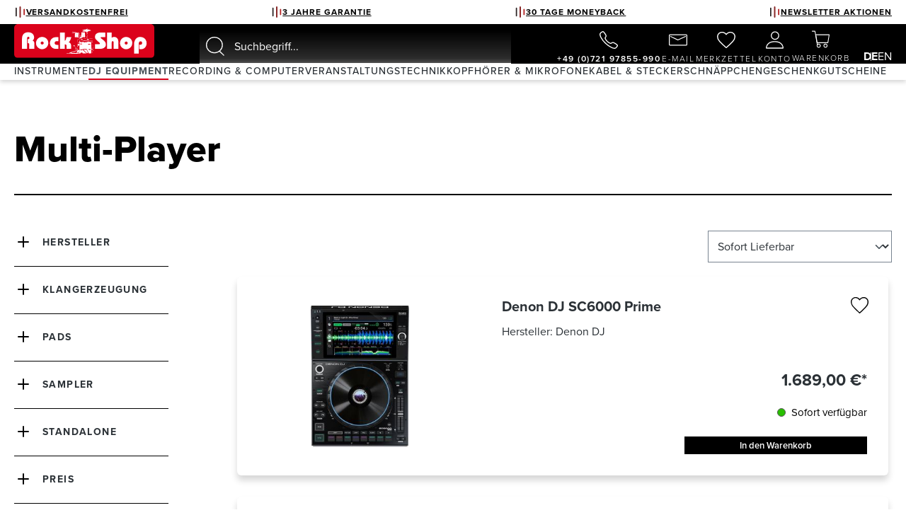

--- FILE ---
content_type: text/html; charset=UTF-8
request_url: https://www.rockshop.de/dj-equipment/player/multi-player/
body_size: 40984
content:
<!DOCTYPE html>
<html lang="de-DE"
      itemscope="itemscope"
      itemtype="https://schema.org/WebPage">


    
                            
    <head>
                    			<!-- BEGIN CCM19 Cookie Consent Management -->
	<script src="https://cloud.ccm19.de/app.js?apiKey=17d2cb2b08b75a6189ea1d44b96d3b0ac7b9d0b91f1867e9&amp;domain=674f294fb35f95df9208d352" referrerpolicy="origin"></script>
	<!-- END CCM19 -->
		                <meta charset="utf-8">
            

                            <meta name="viewport"
                      content="width=device-width, initial-scale=1, shrink-to-fit=no">
            
                            <meta name="author"
                      content="">
                <meta name="robots"
                      content="index,follow">
                <meta name="revisit-after"
                      content="15 days">
                <meta name="keywords"
                      content="">
                <meta name="description"
                      content="Multi-Player">
            
                                                <meta property="og:url"
                          content="https://www.rockshop.de/dj-equipment/player/multi-player/">
                    <meta property="og:type"
                          content="website">
                    <meta property="og:site_name"
                          content="Rock Shop">
                    <meta property="og:title"
                          content="Multi-Player">
                    <meta property="og:description"
                          content="Multi-Player">
                    <meta property="og:image"
                          content="https://assets.rockshop.de/media/5f/34/90/1729772136/logo-rock-shop.svg?ts=1729772136">

                    <meta name="twitter:card"
                          content="summary">
                    <meta name="twitter:site"
                          content="Rock Shop">
                    <meta name="twitter:title"
                          content="Multi-Player">
                    <meta name="twitter:description"
                          content="Multi-Player">
                    <meta name="twitter:image"
                          content="https://assets.rockshop.de/media/5f/34/90/1729772136/logo-rock-shop.svg?ts=1729772136">
                            
                            <meta itemprop="copyrightHolder"
                      content="Rock Shop">
                <meta itemprop="copyrightYear"
                      content="">
                <meta itemprop="isFamilyFriendly"
                      content="true">
                <meta itemprop="image"
                      content="https://assets.rockshop.de/media/5f/34/90/1729772136/logo-rock-shop.svg?ts=1729772136">
            
                                            <meta name="theme-color"
                      content="#fff">
                            
                                                <link rel="alternate" hreflang="en-GB" href="https://www.rockshop.de/en/dj-equipment/player/multi-player/">
                                    <link rel="alternate" hreflang="x-default" href="https://www.rockshop.de/dj-equipment/player/multi-player/">
                                    <link rel="alternate" hreflang="de" href="https://www.rockshop.de/dj-equipment/player/multi-player/">
                                    
                    <link rel="icon" href="https://assets.rockshop.de/media/b6/84/7a/1730375539/favicon201555c09c59405ef.png?ts=1730375539">
        
                            
                	                            <link rel="canonical" href="https://www.rockshop.de/dj-equipment/player/multi-player/">
                    
    
                    <title itemprop="name">Multi-Player</title>
        
                                                                            <link rel="stylesheet"
                      href="https://www.rockshop.de/theme/8924b8bb824c7ed4dcc0796291aeba64/css/all.css?1768978270">
                                    

    
            <link rel="stylesheet" href="https://www.rockshop.de/bundles/moorlfoundation/storefront/css/animate.css?1764683254">
    
    
            <script type="application/javascript">window.moorlAnimationZIndex = "9000";</script>
    
            <style>
            :root {
                --moorl-advanced-search-width: 600px;
            }
        </style>
    
                    
    <script>
        window.features = {"V6_5_0_0":true,"v6.5.0.0":true,"V6_6_0_0":true,"v6.6.0.0":true,"V6_7_0_0":false,"v6.7.0.0":false,"V6_8_0_0":false,"v6.8.0.0":false,"ADDRESS_SELECTION_REWORK":false,"address.selection.rework":false,"DISABLE_VUE_COMPAT":false,"disable.vue.compat":false,"ACCESSIBILITY_TWEAKS":true,"accessibility.tweaks":true,"ADMIN_VITE":false,"admin.vite":false,"TELEMETRY_METRICS":false,"telemetry.metrics":false,"PERFORMANCE_TWEAKS":false,"performance.tweaks":false,"CACHE_REWORK":false,"cache.rework":false,"PAYPAL_SETTINGS_TWEAKS":false,"paypal.settings.tweaks":false};
    </script>
        
                                                  
            <script>
            window.dataLayer = window.dataLayer || [];
            function gtag() { dataLayer.push(arguments); }

            (() => {
                const analyticsStorageEnabled = document.cookie.split(';').some((item) => item.trim().includes('google-analytics-enabled=1'));
                const adsEnabled = document.cookie.split(';').some((item) => item.trim().includes('google-ads-enabled=1'));

                // Always set a default consent for consent mode v2
                gtag('consent', 'default', {
                    'ad_user_data': adsEnabled ? 'granted' : 'denied',
                    'ad_storage': adsEnabled ? 'granted' : 'denied',
                    'ad_personalization': adsEnabled ? 'granted' : 'denied',
                    'analytics_storage': analyticsStorageEnabled ? 'granted' : 'denied'
                });
            })();
        </script>
    

          <script>
      if (window.DooFinderScriptLoaded != true) {
        window.DooFinderScriptLoaded = true;

        let styleLink = document.createElement("link");
        styleLink.href = "https://www.rockshop.de/bundles/doofinder/css/doofinder.css?1768978262";
        styleLink.rel = "stylesheet";
        document.head.appendChild(styleLink);

        let script = document.createElement("script");
        script.src = "https://eu1-config.doofinder.com/2.x/307054dd-6861-47c0-bc60-06c4b6e67bc2.js";
        script.async = true;
        document.head.appendChild(script);

        let addToCartScript = document.createElement("script");
        addToCartScript.innerHTML = `
            class DoofinderAddToCartError extends Error {
    constructor(reason, status = "") {
      const message = "Error adding an item to the cart. Reason: " + reason + ". Status code: " + status;
      super(message);
      this.name = "DoofinderAddToCartError";
    }
  }

  document.addEventListener('doofinder.cart.add', async function(event) {
    const product = event.detail;
    const statusPromise = product.statusPromise;
    let isGroupLeader = product.grouping_id && product.grouping_id === product.item_id && product.group_leader;
    if(product.modifiable || isGroupLeader){
      //It's a configurable product, redirect to the product page to let the user configure the product
      statusPromise.reject(new DoofinderAddToCartError("It's a configurable product", 200));
      location.href = product.link;
      return;
    }

    const csrfTokenInput = document.querySelector('.product-info input[name="_csrf_token"]');

    let formData = new FormData();
    let productId = product.shopware_id;

    if (null !== csrfTokenInput && '' !== csrfTokenInput.value) {
      formData.append('_csrf_token', csrfTokenInput.value);
    }

    formData.append('redirectTo', 'frontend.cart.offcanvas');
    formData.append('lineItems[id][id]', productId);
    formData.append('lineItems[id][type]', 'product');
    formData.append('lineItems[id][referencedId]', productId);
    formData.append('lineItems[id][quantity]', 1);
    formData.append('lineItems[id][stackable]', 1);
    formData.append('lineItems[id][removable]', 1);

    let addItemUrl = '/checkout/line-item/add';

    instances = window.PluginManager.getPluginInstances("OffCanvasCart")
    if (instances.length > 0 && instances.some(i => typeof i.openOffCanvas === 'function')) {
      instances.forEach(i => typeof i.openOffCanvas === 'function' && i.openOffCanvas(addItemUrl, formData, () => {
        statusPromise.resolve("The item has been successfully added to the cart.");
      }))
    } else {
      let accessKey = 'SWSCRNPLCKXLWTZGNJRLM2Q4RA';

      let headers = {
        'Accept': 'application/json',
        'Content-Type': 'application/json',
        'sw-access-key': accessKey,
      };
      let contextResult = await fetch("/store-api/context",
        {
          method: "GET",
          headers: headers
        }
      ).catch(error =>
        statusPromise.reject(new DoofinderAddToCartError("Couldn't fetch context", 200))
      );
      let context = await contextResult.json();
      let token = context.token;

      headers = {
        'sw-access-key': accessKey,
        'sw-context-token': token
      };
      let cartResult = await fetch(addItemUrl,
        {
          method: "POST",
          headers: headers,
          body: formData
        }
      ).catch(error =>
        statusPromise.reject(new DoofinderAddToCartError("Couldn't add line item to cart", 200))
      );
      let cart = await cartResult.json();
      statusPromise.resolve("The item has been successfully added to the cart.");
    }
  });


        `;
        document.head.appendChild(addToCartScript);

        let currency = 'EUR';
        (function(w, k) {w[k] = window[k] || function () { (window[k].q = window[k].q || []).push(arguments) }})(window, "doofinderApp");
        if (currency !== '') {
          doofinderApp("config", "currency", currency);
        }
      }
    </script>
          

            <style data-shopstudio-pixelyourshop-hide-shopware-cookie-consent>.cookie-permission-container {display: none !important;}</style>
    
                            
            
                
                                    <script>
                    window.useDefaultCookieConsent = true;
                </script>
                    
                                    <script>
                window.activeNavigationId = '2d864003fc4a4603a42ba7fa43e24bb0';
                window.router = {
                    'frontend.cart.offcanvas': '/checkout/offcanvas',
                    'frontend.cookie.offcanvas': '/cookie/offcanvas',
                    'frontend.checkout.finish.page': '/checkout/finish',
                    'frontend.checkout.info': '/widgets/checkout/info',
                    'frontend.menu.offcanvas': '/widgets/menu/offcanvas',
                    'frontend.cms.page': '/widgets/cms',
                    'frontend.cms.navigation.page': '/widgets/cms/navigation',
                    'frontend.account.addressbook': '/widgets/account/address-book',
                    'frontend.country.country-data': '/country/country-state-data',
                    'frontend.app-system.generate-token': '/app-system/Placeholder/generate-token',
                    };
                window.salesChannelId = '018c3955ebc371d785766d135335f2c0';
            </script>
        

            <script>
            window.router['frontend.mille-efi.product-financing.pagelet'] = '/widgets/mille-efi/product-financing';
            window.router['frontend.mille-efi.cart-financing.pagelet'] = '/widgets/mille-efi/cart-financing';
            window.router['frontend.mille-efi.order-financing.pagelet'] = '/widgets/mille-efi/order-financing';
        </script>
    
                                <script>
                
                window.breakpoints = {"xs":0,"sm":576,"md":768,"lg":992,"xl":1200,"xxl":1400};
            </script>
        
                                    <script>
                    window.customerLoggedInState = 0;

                    window.wishlistEnabled = 1;
                </script>
                    
                    <script src="https://www.rockshop.de/bundles/netzpnotifications6/jquery-3.5.1.slim.min.js?1764683254"></script>

                            <script>
                window.themeAssetsPublicPath = 'https://www.rockshop.de/theme/018e0986a67171ecb966297a33f81020/assets/';
            </script>
        
                        
    <script>
        window.validationMessages = {"required":"Die Eingabe darf nicht leer sein.","email":"Ung\u00fcltige E-Mail-Adresse. Die E-Mail ben\u00f6tigt das Format \"nutzer@beispiel.de\".","confirmation":"Ihre Eingaben sind nicht identisch.","minLength":"Diese Eingabe ist zu kurz"};
    </script>
        
                                                            <script>
                        window.themeJsPublicPath = 'https://www.rockshop.de/theme/8924b8bb824c7ed4dcc0796291aeba64/js/';
                    </script>
                                            <script type="text/javascript" src="https://www.rockshop.de/theme/8924b8bb824c7ed4dcc0796291aeba64/js/storefront/storefront.js?1768978270" defer></script>
                                            <script type="text/javascript" src="https://www.rockshop.de/theme/8924b8bb824c7ed4dcc0796291aeba64/js/ahorn-product-slider-tabs/ahorn-product-slider-tabs.js?1768978270" defer></script>
                                            <script type="text/javascript" src="https://www.rockshop.de/theme/8924b8bb824c7ed4dcc0796291aeba64/js/blur-elysium-slider/blur-elysium-slider.js?1768978270" defer></script>
                                            <script type="text/javascript" src="https://www.rockshop.de/theme/8924b8bb824c7ed4dcc0796291aeba64/js/klarna-payment/klarna-payment.js?1768978270" defer></script>
                                            <script type="text/javascript" src="https://www.rockshop.de/theme/8924b8bb824c7ed4dcc0796291aeba64/js/swag-pay-pal/swag-pay-pal.js?1768978270" defer></script>
                                            <script type="text/javascript" src="https://www.rockshop.de/theme/8924b8bb824c7ed4dcc0796291aeba64/js/shop-studio-pixel-your-shop/shop-studio-pixel-your-shop.js?1768978270" defer></script>
                                            <script type="text/javascript" src="https://www.rockshop.de/theme/8924b8bb824c7ed4dcc0796291aeba64/js/tmms-cms-element-period-request-form/tmms-cms-element-period-request-form.js?1768978270" defer></script>
                                            <script type="text/javascript" src="https://www.rockshop.de/theme/8924b8bb824c7ed4dcc0796291aeba64/js/swag-amazon-pay/swag-amazon-pay.js?1768978270" defer></script>
                                            <script type="text/javascript" src="https://www.rockshop.de/theme/8924b8bb824c7ed4dcc0796291aeba64/js/php-schmied-last-seen-products/php-schmied-last-seen-products.js?1768978270" defer></script>
                                            <script type="text/javascript" src="https://www.rockshop.de/theme/8924b8bb824c7ed4dcc0796291aeba64/js/papoo-ccm19-integration6/papoo-ccm19-integration6.js?1768978270" defer></script>
                                            <script type="text/javascript" src="https://www.rockshop.de/theme/8924b8bb824c7ed4dcc0796291aeba64/js/netzp-notifications6/netzp-notifications6.js?1768978270" defer></script>
                                            <script type="text/javascript" src="https://www.rockshop.de/theme/8924b8bb824c7ed4dcc0796291aeba64/js/mille-efinancing/mille-efinancing.js?1768978270" defer></script>
                                            <script type="text/javascript" src="https://www.rockshop.de/theme/8924b8bb824c7ed4dcc0796291aeba64/js/moorl-foundation/moorl-foundation.js?1768978270" defer></script>
                                            <script type="text/javascript" src="https://www.rockshop.de/theme/8924b8bb824c7ed4dcc0796291aeba64/js/shop-studio-blog/shop-studio-blog.js?1768978270" defer></script>
                                            <script type="text/javascript" src="https://www.rockshop.de/theme/8924b8bb824c7ed4dcc0796291aeba64/js/semes-manufacturer-plus/semes-manufacturer-plus.js?1768978270" defer></script>
                                            <script type="text/javascript" src="https://www.rockshop.de/theme/8924b8bb824c7ed4dcc0796291aeba64/js/cogi-advanced-contact-form/cogi-advanced-contact-form.js?1768978270" defer></script>
                                            <script type="text/javascript" src="https://www.rockshop.de/theme/8924b8bb824c7ed4dcc0796291aeba64/js/doo-finder/doo-finder.js?1768978270" defer></script>
                                                        

    
    
        </head>

    
    
        <body class="is-ctl-navigation is-act-index">

            
                
    
    
            <div id="page-top" class="skip-to-content bg-primary-subtle text-primary-emphasis overflow-hidden" tabindex="-1">
            <div class="container skip-to-content-container d-flex justify-content-center visually-hidden-focusable">
                                                                                        <a href="#content-main" class="skip-to-content-link d-inline-flex text-decoration-underline m-1 p-2 fw-bold gap-2">
                                Zum Hauptinhalt springen
                            </a>
                                            
                                                                        <a href="#header-main-search-input" class="skip-to-content-link d-inline-flex text-decoration-underline m-1 p-2 fw-bold gap-2 d-none d-sm-block">
                                Zur Suche springen
                            </a>
                                            
                                                                        <a href="#main-navigation-menu" class="skip-to-content-link d-inline-flex text-decoration-underline m-1 p-2 fw-bold gap-2 d-none d-lg-block">
                                Zur Hauptnavigation springen
                            </a>
                                                                        </div>
        </div>
        
                                <noscript class="noscript-main">
                
    <div role="alert"
         aria-live="polite"
                  class="alert alert-info d-flex align-items-center">
                                                                                                                                                                                                        <span class="icon icon-info" aria-hidden="true">
                                        <svg xmlns="http://www.w3.org/2000/svg" xmlns:xlink="http://www.w3.org/1999/xlink" width="24" height="24" viewBox="0 0 24 24"><defs><path d="M12 7c.5523 0 1 .4477 1 1s-.4477 1-1 1-1-.4477-1-1 .4477-1 1-1zm1 9c0 .5523-.4477 1-1 1s-1-.4477-1-1v-5c0-.5523.4477-1 1-1s1 .4477 1 1v5zm11-4c0 6.6274-5.3726 12-12 12S0 18.6274 0 12 5.3726 0 12 0s12 5.3726 12 12zM12 2C6.4772 2 2 6.4772 2 12s4.4772 10 10 10 10-4.4772 10-10S17.5228 2 12 2z" id="icons-default-info" /></defs><use xlink:href="#icons-default-info" fill="#758CA3" fill-rule="evenodd" /></svg>
                    </span>
    
                                                        
                    <div class="alert-content-container">
                                                    
                                                        <div class="alert-content">                                                    Um unseren Shop in vollem Umfang nutzen zu können, empfehlen wir Ihnen Javascript in Ihrem Browser zu aktivieren.
                                                                </div>                
                                                                </div>
            </div>
            </noscript>
        

            <noscript>
        <iframe src="https://www.googletagmanager.com/ns.html?id=GTM-MKFTJK" height="0" width="0" style="display:none;visibility:hidden"></iframe>
    </noscript>

    
                                                <div class="usp-bar-container bg-white">
        <nav class="usp-bar-wrapper row container">
            <div id="u1" class="usp-bar-entry col-12 col-lg usp-item d-flex justify-content-center align-items-center gap-2 p-0">
                <a href="/Kundenservice/Leistungen-und-Vorteile/">
                                                                                                                                    <span class="icon icon-wave-usps icon-xs">
                                        <svg xmlns="http://www.w3.org/2000/svg" width="14" height="18" viewBox="0 0 14 18">
  <g id="Gruppe_3366" data-name="Gruppe 3366" transform="translate(-1463.5 -14.5)">
    <g id="Gruppe_3255" data-name="Gruppe 3255" transform="translate(895)">
      <line id="Linie_260" data-name="Linie 260" y2="12" transform="translate(569.5 17.5)" fill="none" stroke="#2c2424" stroke-linecap="round" stroke-width="2"/>
      <line id="Linie_261" data-name="Linie 261" y2="16" transform="translate(575.5 15.5)" fill="none" stroke="#892828" stroke-linecap="round" stroke-width="2"/>
      <line id="Linie_262" data-name="Linie 262" y2="8" transform="translate(581.5 19.5)" fill="none" stroke="#b11f1f" stroke-linecap="round" stroke-width="2"/>
    </g>
  </g>
</svg>

                    </span>
    
                        <span>VERSANDKOSTENFREI</span>
                </a>
            </div>

            <div id="u2" class="usp-bar-entry col-12 col-lg usp-item d-flex justify-content-center align-items-center gap-2 p-0">
                <a href="/Kundenservice/Leistungen-und-Vorteile/">
                                                                                                                                    <span class="icon icon-wave-usps icon-xs">
                                        <svg xmlns="http://www.w3.org/2000/svg" width="14" height="18" viewBox="0 0 14 18">
  <g id="Gruppe_3366" data-name="Gruppe 3366" transform="translate(-1463.5 -14.5)">
    <g id="Gruppe_3255" data-name="Gruppe 3255" transform="translate(895)">
      <line id="Linie_260" data-name="Linie 260" y2="12" transform="translate(569.5 17.5)" fill="none" stroke="#2c2424" stroke-linecap="round" stroke-width="2"/>
      <line id="Linie_261" data-name="Linie 261" y2="16" transform="translate(575.5 15.5)" fill="none" stroke="#892828" stroke-linecap="round" stroke-width="2"/>
      <line id="Linie_262" data-name="Linie 262" y2="8" transform="translate(581.5 19.5)" fill="none" stroke="#b11f1f" stroke-linecap="round" stroke-width="2"/>
    </g>
  </g>
</svg>

                    </span>
    
                        <span>3 JAHRE GARANTIE</span>
                </a>
            </div>

            <div id="u3" class="usp-bar-entry col-12 col-lg usp-item d-flex justify-content-center align-items-center gap-2 p-0">
                <a href="/Kundenservice/Leistungen-und-Vorteile/">
                                                                                                                                    <span class="icon icon-wave-usps icon-xs">
                                        <svg xmlns="http://www.w3.org/2000/svg" width="14" height="18" viewBox="0 0 14 18">
  <g id="Gruppe_3366" data-name="Gruppe 3366" transform="translate(-1463.5 -14.5)">
    <g id="Gruppe_3255" data-name="Gruppe 3255" transform="translate(895)">
      <line id="Linie_260" data-name="Linie 260" y2="12" transform="translate(569.5 17.5)" fill="none" stroke="#2c2424" stroke-linecap="round" stroke-width="2"/>
      <line id="Linie_261" data-name="Linie 261" y2="16" transform="translate(575.5 15.5)" fill="none" stroke="#892828" stroke-linecap="round" stroke-width="2"/>
      <line id="Linie_262" data-name="Linie 262" y2="8" transform="translate(581.5 19.5)" fill="none" stroke="#b11f1f" stroke-linecap="round" stroke-width="2"/>
    </g>
  </g>
</svg>

                    </span>
    
                        <span>30 TAGE MONEYBACK</span>
                </a>
            </div>

            <div id="u4" class="usp-bar-entry col-12 col-lg usp-item d-flex justify-content-center align-items-center gap-2 p-0">
                <a href="/newsletter">
                                                                                                                                    <span class="icon icon-wave-usps icon-xs">
                                        <svg xmlns="http://www.w3.org/2000/svg" width="14" height="18" viewBox="0 0 14 18">
  <g id="Gruppe_3366" data-name="Gruppe 3366" transform="translate(-1463.5 -14.5)">
    <g id="Gruppe_3255" data-name="Gruppe 3255" transform="translate(895)">
      <line id="Linie_260" data-name="Linie 260" y2="12" transform="translate(569.5 17.5)" fill="none" stroke="#2c2424" stroke-linecap="round" stroke-width="2"/>
      <line id="Linie_261" data-name="Linie 261" y2="16" transform="translate(575.5 15.5)" fill="none" stroke="#892828" stroke-linecap="round" stroke-width="2"/>
      <line id="Linie_262" data-name="Linie 262" y2="8" transform="translate(581.5 19.5)" fill="none" stroke="#b11f1f" stroke-linecap="round" stroke-width="2"/>
    </g>
  </g>
</svg>

                    </span>
    
                        <span>NEWSLETTER AKTIONEN</span>
                </a>
            </div>
        </nav>
    </div>
        <header class="header-main">
                    <div class="container">
                        
            <div class="row align-items-center align-items-md-end  header-row justify-content-between">
                            <div class="col-auto header-logo-col order-0 p-0">
                        <div class="header-logo-main text-center">
                      <a class="header-logo-main-link"
               href="/"
               title="Zur Startseite gehen">
                                    <picture class="header-logo-picture d-block m-auto">
                                                                            
                                                                            
                                                                                    <img src="https://assets.rockshop.de/media/5f/34/90/1729772136/logo-rock-shop.svg?ts=1729772136"
                                     alt="Zur Startseite gehen"
                                     class="img-fluid header-logo-main-img">
                                                                        </picture>
                            </a>
        

          <script>
      if (window.DooFinderScriptLoaded != true) {
        window.DooFinderScriptLoaded = true;

        let styleLink = document.createElement("link");
        styleLink.href = "https://www.rockshop.de/bundles/doofinder/css/doofinder.css?1768978262";
        styleLink.rel = "stylesheet";
        document.head.appendChild(styleLink);

        let script = document.createElement("script");
        script.src = "https://eu1-config.doofinder.com/2.x/307054dd-6861-47c0-bc60-06c4b6e67bc2.js";
        script.async = true;
        document.head.appendChild(script);

        let addToCartScript = document.createElement("script");
        addToCartScript.innerHTML = `
            class DoofinderAddToCartError extends Error {
    constructor(reason, status = "") {
      const message = "Error adding an item to the cart. Reason: " + reason + ". Status code: " + status;
      super(message);
      this.name = "DoofinderAddToCartError";
    }
  }

  document.addEventListener('doofinder.cart.add', async function(event) {
    const product = event.detail;
    const statusPromise = product.statusPromise;
    let isGroupLeader = product.grouping_id && product.grouping_id === product.item_id && product.group_leader;
    if(product.modifiable || isGroupLeader){
      //It's a configurable product, redirect to the product page to let the user configure the product
      statusPromise.reject(new DoofinderAddToCartError("It's a configurable product", 200));
      location.href = product.link;
      return;
    }

    const csrfTokenInput = document.querySelector('.product-info input[name="_csrf_token"]');

    let formData = new FormData();
    let productId = product.shopware_id;

    if (null !== csrfTokenInput && '' !== csrfTokenInput.value) {
      formData.append('_csrf_token', csrfTokenInput.value);
    }

    formData.append('redirectTo', 'frontend.cart.offcanvas');
    formData.append('lineItems[id][id]', productId);
    formData.append('lineItems[id][type]', 'product');
    formData.append('lineItems[id][referencedId]', productId);
    formData.append('lineItems[id][quantity]', 1);
    formData.append('lineItems[id][stackable]', 1);
    formData.append('lineItems[id][removable]', 1);

    let addItemUrl = '/checkout/line-item/add';

    instances = window.PluginManager.getPluginInstances("OffCanvasCart")
    if (instances.length > 0 && instances.some(i => typeof i.openOffCanvas === 'function')) {
      instances.forEach(i => typeof i.openOffCanvas === 'function' && i.openOffCanvas(addItemUrl, formData, () => {
        statusPromise.resolve("The item has been successfully added to the cart.");
      }))
    } else {
      let accessKey = 'SWSCRNPLCKXLWTZGNJRLM2Q4RA';

      let headers = {
        'Accept': 'application/json',
        'Content-Type': 'application/json',
        'sw-access-key': accessKey,
      };
      let contextResult = await fetch("/store-api/context",
        {
          method: "GET",
          headers: headers
        }
      ).catch(error =>
        statusPromise.reject(new DoofinderAddToCartError("Couldn't fetch context", 200))
      );
      let context = await contextResult.json();
      let token = context.token;

      headers = {
        'sw-access-key': accessKey,
        'sw-context-token': token
      };
      let cartResult = await fetch(addItemUrl,
        {
          method: "POST",
          headers: headers,
          body: formData
        }
      ).catch(error =>
        statusPromise.reject(new DoofinderAddToCartError("Couldn't add line item to cart", 200))
      );
      let cart = await cartResult.json();
      statusPromise.resolve("The item has been successfully added to the cart.");
    }
  });


        `;
        document.head.appendChild(addToCartScript);

        let currency = 'EUR';
        (function(w, k) {w[k] = window[k] || function () { (window[k].q = window[k].q || []).push(arguments) }})(window, "doofinderApp");
        if (currency !== '') {
          doofinderApp("config", "currency", currency);
        }
      }
    </script>
      </div>
                </div>
            
                            <div class="col-12 order-2 col-md header-search-col p-0 mt-2 mt-lg-0">
                    <div class="row align-items-center justify-content-start mx-auto">
                        <div class="col-auto d-block d-lg-none p-0">
                                                            <div class="nav-main-toggle">
                                                                            <button
                                            class="btn p-0 nav-main-toggle-btn header-actions-btn"
                                            type="button"
                                                                                                                                        data-off-canvas-menu="true"
                                                                                        aria-label="Menü"
                                        >
                                                                                                                                                                                                            <span class="icon icon-stack">
                                        <svg xmlns="http://www.w3.org/2000/svg" xmlns:xlink="http://www.w3.org/1999/xlink" width="24" height="24" viewBox="0 0 24 24"><defs><path d="M3 13c-.5523 0-1-.4477-1-1s.4477-1 1-1h18c.5523 0 1 .4477 1 1s-.4477 1-1 1H3zm0-7c-.5523 0-1-.4477-1-1s.4477-1 1-1h18c.5523 0 1 .4477 1 1s-.4477 1-1 1H3zm0 14c-.5523 0-1-.4477-1-1s.4477-1 1-1h18c.5523 0 1 .4477 1 1s-.4477 1-1 1H3z" id="icons-default-stack" /></defs><use xlink:href="#icons-default-stack" fill="#758CA3" fill-rule="evenodd" /></svg>
                    </span>
    
                                                                                        </button>
                                                                    </div>
                                                    </div>
                        <div class="col p-0 ps-4 pe-lg-4">
                            
    <div class=""
         id="searchCollapse">
        <div class="header-search">
            <form action="/search"
                  method="get"
                                                          data-search-widget="true"
                                    data-search-widget-options='{&quot;searchWidgetMinChars&quot;:2}'
                  data-url="/suggest?search="
                  class="header-search-form">
                                    <div class="input-group">
                                                    <input type="search"
                                   name="search"
                                   class="form-control header-search-input"
                                   autocomplete="off"
                                   autocapitalize="off"
                                   placeholder="Suchbegriff..."
                                   aria-label="Suchbegriff..."
                                   value=""
                            >
                        
                                                    <button type="submit"
                                    class="btn header-search-btn"
                                    aria-label="Suchen">
                                <span class="header-search-icon">
                                                                                                                                                    <span class="icon icon-search">
                                        <svg xmlns="http://www.w3.org/2000/svg" xmlns:xlink="http://www.w3.org/1999/xlink" width="24" height="24" viewBox="0 0 24 24"><defs><path d="M10.0944 16.3199 4.707 21.707c-.3905.3905-1.0237.3905-1.4142 0-.3905-.3905-.3905-1.0237 0-1.4142L8.68 14.9056C7.6271 13.551 7 11.8487 7 10c0-4.4183 3.5817-8 8-8s8 3.5817 8 8-3.5817 8-8 8c-1.8487 0-3.551-.627-4.9056-1.6801zM15 16c3.3137 0 6-2.6863 6-6s-2.6863-6-6-6-6 2.6863-6 6 2.6863 6 6 6z" id="icons-default-search" /></defs><use xlink:href="#icons-default-search" fill="#758CA3" fill-rule="evenodd" /></svg>
                    </span>
    
                                    </span>
                            </button>
                                            </div>
                            </form>
        </div>
    </div>
                        </div>
                    </div>
                </div>
            
                        <div class="col-auto m-0 p-0 row order-1 order-lg-3 header-actions-col flex-nowrap align-items-end">
                <div class="row col-auto flex-nowrap p-0 m-0 header-actions-contact">
                    <div class="col-auto p-0">
                        <div class="header-phone">
                            <a class="btn p-0 header-phone-btn header-actions-btn"
                                href="tel:+49 721 97855 990"
                                title="+49 (0)721 97855-990"
                                aria-label="+49 (0)721 97855-990">
                                    <div class="header-action-item-container">
        <span class="header-phone-icon">
                                                                                                                            <span class="icon icon-telefon">
                                        <svg xmlns="http://www.w3.org/2000/svg" width="28.401" height="28.341" viewBox="0 0 28.401 28.341">
  <path id="call-outline_1_" data-name="call-outline (1)" d="M74.1,69.131a23.776,23.776,0,0,0-4.729-3.159c-1.574-.793-1.7-.858-2.941.062-.825.614-1.374,1.162-2.34.956a12.533,12.533,0,0,1-4.9-3.2,12.95,12.95,0,0,1-3.274-4.955c-.207-.963.35-1.5.958-2.332.856-1.166.792-1.361.06-2.935a21.53,21.53,0,0,0-3.168-4.716c-1.113-1.1-1.113-.905-1.83-.607a10.375,10.375,0,0,0-1.673.892,5.014,5.014,0,0,0-2.014,2.12c-.4.86-.583,2.875,1.495,6.65A32.94,32.94,0,0,0,56.3,66.619a35.852,35.852,0,0,0,8.729,6.528c4.2,2.35,5.8,1.892,6.667,1.49a5,5,0,0,0,2.127-2.008,10.307,10.307,0,0,0,.894-1.671C75.01,70.244,75.2,70.244,74.1,69.131Z" transform="translate(-47.219 -47.336)" fill="none" stroke="#fff" stroke-miterlimit="10" stroke-width="1.5"/>
</svg>

                    </span>
    
            </span>
        <span class="header-action-text"><b>+49 (0)721 97855-990</b></span>
    </div>
                            </a>
                        </div>
                    </div>
                    <div class="col-auto p-0">
                        <div class="header-email">
                            <a class="btn p-0 header-email-btn header-actions-btn"
                                href="mailto:rockshop@rockshop.de"
                                title="E-Mail"
                                aria-label="E-Mail">
                                    <div class="header-action-item-container">
        <span class="header-email-icon">
                                                                                                                            <span class="icon icon-email">
                                        <svg xmlns="http://www.w3.org/2000/svg" width="33" height="21" viewBox="0 0 33 21">
  <g id="Gruppe_3227" data-name="Gruppe 3227" transform="translate(-1409.151 -101.955)">
    <g id="Rechteck_399" data-name="Rechteck 399" transform="translate(1409.151 101.955)" fill="none" stroke="#fff" stroke-linecap="round" stroke-width="1.5">
      <rect width="33" height="21" rx="2" stroke="none"/>
      <rect x="0.75" y="0.75" width="31.5" height="19.5" rx="1.25" fill="none"/>
    </g>
    <path id="Pfad_2278" data-name="Pfad 2278" d="M-14977.608,12463.98l12.859,6.625,13.709-6.625" transform="translate(16390.01 -12358.123)" fill="none" stroke="#fff" stroke-linecap="round" stroke-width="1.5"/>
  </g>
</svg>

                    </span>
    
            </span>
        <span class="header-action-text">E-Mail</span>
    </div>
                            </a>
                        </div>
                    </div>
                </div>
                                <div class="col-auto header-actions-col header-actions p-0">
                    <div class="row g-0">
                                                    <div class="col d-none">
                                <div class="menu-button">
                                                                            <button
                                            class="btn nav-main-toggle-btn header-actions-btn"
                                            type="button"
                                                                                                                                        data-off-canvas-menu="true"
                                                                                        aria-label="Menü"
                                        >
                                                                                                                                                                                                            <span class="icon icon-stack">
                                        <svg xmlns="http://www.w3.org/2000/svg" xmlns:xlink="http://www.w3.org/1999/xlink" width="24" height="24" viewBox="0 0 24 24"><defs><path d="M3 13c-.5523 0-1-.4477-1-1s.4477-1 1-1h18c.5523 0 1 .4477 1 1s-.4477 1-1 1H3zm0-7c-.5523 0-1-.4477-1-1s.4477-1 1-1h18c.5523 0 1 .4477 1 1s-.4477 1-1 1H3zm0 14c-.5523 0-1-.4477-1-1s.4477-1 1-1h18c.5523 0 1 .4477 1 1s-.4477 1-1 1H3z" id="icons-default-stack" /></defs><use xlink:href="#icons-default-stack" fill="#758CA3" fill-rule="evenodd" /></svg>
                    </span>
    
                                                                                        </button>
                                                                    </div>
                            </div>
                        
                                                                                    <div class="col-auto">
                                    <div class="header-wishlist">
                                        <a class="btn p-0 header-wishlist-btn header-actions-btn"
                                           href="/wishlist"
                                           title="Merkzettel"
                                           aria-label="Merkzettel">
                                                    
    
            <div class="header-action-item-container">
            <span class="header-wishlist-icon">
                                                                                                                                <span class="icon icon-heart">
                                        <svg xmlns="http://www.w3.org/2000/svg" width="27.319" height="25.301" viewBox="0 0 27.319 25.301">
  <path id="favorite_FILL0_wght400_GRAD0_opsz48" d="M16.909,29.1l-1.323-1.2a114.859,114.859,0,0,1-8.423-8.442A11.088,11.088,0,0,1,4,12.151,6.655,6.655,0,0,1,5.953,7.264,6.534,6.534,0,0,1,10.777,5.3a7.306,7.306,0,0,1,3.26.8,7.679,7.679,0,0,1,2.872,2.614A9.379,9.379,0,0,1,19.846,6.1a6.786,6.786,0,0,1,3.2-.8,6.534,6.534,0,0,1,4.825,1.964,6.655,6.655,0,0,1,1.953,4.887,11.088,11.088,0,0,1-3.163,7.306A114.86,114.86,0,0,1,18.233,27.9Z" transform="translate(-3.25 -4.55)" fill="none" stroke="#fff" stroke-linecap="round" stroke-linejoin="round" stroke-width="1.5"/>
</svg>

                    </span>
    
                </span>
            <span class="badge bg-primary header-wishlist-badge"
                id="wishlist-basket"
                data-wishlist-storage="true"
                data-wishlist-storage-options="{&quot;listPath&quot;:&quot;\/wishlist\/list&quot;,&quot;mergePath&quot;:&quot;\/wishlist\/merge&quot;,&quot;pageletPath&quot;:&quot;\/wishlist\/merge\/pagelet&quot;}"
                data-wishlist-widget="true"
                data-wishlist-widget-options="{&quot;showCounter&quot;:true}"
            ></span>
            <span class="header-action-text">Merkzettel</span>
        </div>
    
    

    
                                        </a>
                                    </div>
                                </div>
                                                    
                                                    <div class="col-auto">
                                <div class="account-menu">
                                        <div class="dropdown">
                        <button class="btn p-0 account-menu-btn header-actions-btn header-action-item-container"
                        type="button"
                        id="accountWidget"
                                                                            data-account-menu="true"
                                                data-bs-toggle="dropdown"
                        aria-haspopup="true"
                        aria-expanded="false"
                        aria-label="Ihr Konto"
                        title="Ihr Konto">
                        <span>
                                                                                                                                            <span class="icon icon-login">
                                        <svg xmlns="http://www.w3.org/2000/svg" width="28.726" height="27.873" viewBox="0 0 28.726 27.873">
  <g id="Gruppe_3226" data-name="Gruppe 3226" transform="translate(-1548.684 -96.086)">
    <path id="Pfad_2277" data-name="Pfad 2277" d="M-14835.9,12488.3h27.222s.227-10.538-13.6-10.538S-14835.9,12488.3-14835.9,12488.3Z" transform="translate(16385.338 -12365.091)" fill="none" stroke="#fff" stroke-linecap="square" stroke-linejoin="round" stroke-width="1.5"/>
    <g id="Ellipse_76" data-name="Ellipse 76" transform="translate(1556.739 96.086)" fill="none" stroke="#fff" stroke-width="1.5">
      <circle cx="6.822" cy="6.822" r="6.822" stroke="none"/>
      <circle cx="6.822" cy="6.822" r="6.072" fill="none"/>
    </g>
  </g>
</svg>

                    </span>
    
                            </span>
                    <span class="header-action-text">Konto</span>
                </button>
        
                    <div class="dropdown-menu dropdown-menu-end account-menu-dropdown js-account-menu-dropdown"
                 aria-labelledby="accountWidget">
                

        
            <div class="offcanvas-header">
                            <button class="btn btn-secondary offcanvas-close js-offcanvas-close">
                                                                                                                                                            <span class="icon icon-x icon-sm">
                                        <svg xmlns="http://www.w3.org/2000/svg" xmlns:xlink="http://www.w3.org/1999/xlink" width="24" height="24" viewBox="0 0 24 24"><defs><path d="m10.5858 12-7.293-7.2929c-.3904-.3905-.3904-1.0237 0-1.4142.3906-.3905 1.0238-.3905 1.4143 0L12 10.5858l7.2929-7.293c.3905-.3904 1.0237-.3904 1.4142 0 .3905.3906.3905 1.0238 0 1.4143L13.4142 12l7.293 7.2929c.3904.3905.3904 1.0237 0 1.4142-.3906.3905-1.0238.3905-1.4143 0L12 13.4142l-7.2929 7.293c-.3905.3904-1.0237.3904-1.4142 0-.3905-.3906-.3905-1.0238 0-1.4143L10.5858 12z" id="icons-default-x" /></defs><use xlink:href="#icons-default-x" fill="#758CA3" fill-rule="evenodd" /></svg>
                    </span>
    
                        
                                            Menü schließen
                                    </button>
                    </div>
    
            <div class="offcanvas-body">
                <div class="account-menu">
                                    <div class="dropdown-header account-menu-header">
                    Ihr Konto
                </div>
                    
                                    <div class="account-menu-login">
                                            <a href="/account/login"
                           title="Anmelden"
                           class="btn btn-primary account-menu-login-button">
                            Anmelden
                        </a>
                    
                                            <div class="account-menu-register">
                            oder
                            <a href="/account/login"
                               title="Registrieren">
                                registrieren
                            </a>
                        </div>
                                    </div>
                    
                    <div class="account-menu-links">
                    <div class="header-account-menu">
        <div class="card account-menu-inner">
                                        
                                                <nav class="list-group list-group-flush account-aside-list-group">
                                                                                    <a href="/account"
                                   title="Übersicht"
                                   class="list-group-item list-group-item-action account-aside-item"
                                   >
                                    Übersicht
                                </a>
                            
                                                            <a href="/account/profile"
                                   title="Persönliches Profil"
                                   class="list-group-item list-group-item-action account-aside-item"
                                   >
                                    Persönliches Profil
                                </a>
                            
                                                            <a href="/account/address"
                                   title="Adressen"
                                   class="list-group-item list-group-item-action account-aside-item"
                                   >
                                    Adressen
                                </a>
                            
                                                                                                                        <a href="/account/payment"
                                   title="Zahlungsarten"
                                   class="list-group-item list-group-item-action account-aside-item"
                                   >
                                    Zahlungsarten
                                </a>
                                                            
                                                            <a href="/account/order"
                                   title="Bestellungen"
                                   class="list-group-item list-group-item-action account-aside-item"
                                   >
                                    Bestellungen
                                </a>
                                                                        </nav>
                            
                                                </div>
    </div>
            </div>
            </div>
        </div>
                </div>
            </div>
                                </div>
                            </div>
                        
                                                    <div class="col-auto">
                                <div
                                    class="header-cart"
                                                                                                                data-off-canvas-cart="true"
                                                                    >
                                    <a class="bt p-0 header-cart-btn header-actions-btn"
                                       href="/checkout/cart"
                                       data-cart-widget="true"
                                       title="Warenkorb"
                                       aria-label="Warenkorb">
                                            <div class="header-action-item-container">
        <span class="header-cart-icon d-block d-sm-none">
                                                                                                                            <span class="icon icon-warenkorb">
                                        <svg xmlns="http://www.w3.org/2000/svg" width="34.792" height="33.224" viewBox="0 0 34.792 33.224">
  <g id="Gruppe_1035" data-name="Gruppe 1035" transform="translate(-1507.294 -110.18)">
    <path id="Pfad_2270" data-name="Pfad 2270" d="M1877.576-154.092h26.368l-2.58,15.634H1880.25Z" transform="translate(-362.608 272.057)" fill="none" stroke="#fff" stroke-linecap="round" stroke-linejoin="round" stroke-width="1.5"/>
    <path id="Pfad_2271" data-name="Pfad 2271" d="M1872.713-157.864h5.367l4.511,25.669" transform="translate(-364.67 268.794)" fill="none" stroke="#fff" stroke-linecap="round" stroke-linejoin="round" stroke-width="1.5"/>
    <g id="Ellipse_69" data-name="Ellipse 69" transform="translate(1516.847 135.529)" fill="none" stroke="#fff" stroke-linecap="round" stroke-linejoin="round" stroke-width="1.5">
      <ellipse cx="3.937" cy="3.937" rx="3.937" ry="3.937" stroke="none"/>
      <ellipse cx="3.937" cy="3.937" rx="3.187" ry="3.187" fill="none"/>
    </g>
    <g id="Ellipse_68" data-name="Ellipse 68" transform="translate(1530.194 135.529)" fill="none" stroke="#fff" stroke-linecap="round" stroke-linejoin="round" stroke-width="1.5">
      <ellipse cx="3.937" cy="3.937" rx="3.937" ry="3.937" stroke="none"/>
      <ellipse cx="3.937" cy="3.937" rx="3.187" ry="3.187" fill="none"/>
    </g>
  </g>
</svg>

                    </span>
    
            </span>
            <span class="header-cart-icon d-none d-sm-block">
                                                                                                                            <span class="icon icon-warenkorb">
                                        <svg xmlns="http://www.w3.org/2000/svg" width="34.792" height="33.224" viewBox="0 0 34.792 33.224">
  <g id="Gruppe_1035" data-name="Gruppe 1035" transform="translate(-1507.294 -110.18)">
    <path id="Pfad_2270" data-name="Pfad 2270" d="M1877.576-154.092h26.368l-2.58,15.634H1880.25Z" transform="translate(-362.608 272.057)" fill="none" stroke="#fff" stroke-linecap="round" stroke-linejoin="round" stroke-width="1.5"/>
    <path id="Pfad_2271" data-name="Pfad 2271" d="M1872.713-157.864h5.367l4.511,25.669" transform="translate(-364.67 268.794)" fill="none" stroke="#fff" stroke-linecap="round" stroke-linejoin="round" stroke-width="1.5"/>
    <g id="Ellipse_69" data-name="Ellipse 69" transform="translate(1516.847 135.529)" fill="none" stroke="#fff" stroke-linecap="round" stroke-linejoin="round" stroke-width="1.5">
      <ellipse cx="3.937" cy="3.937" rx="3.937" ry="3.937" stroke="none"/>
      <ellipse cx="3.937" cy="3.937" rx="3.187" ry="3.187" fill="none"/>
    </g>
    <g id="Ellipse_68" data-name="Ellipse 68" transform="translate(1530.194 135.529)" fill="none" stroke="#fff" stroke-linecap="round" stroke-linejoin="round" stroke-width="1.5">
      <ellipse cx="3.937" cy="3.937" rx="3.937" ry="3.937" stroke="none"/>
      <ellipse cx="3.937" cy="3.937" rx="3.187" ry="3.187" fill="none"/>
    </g>
  </g>
</svg>

                    </span>
    
             </span>
        <span class="header-action-text">Warenkorb</span>
    </div>
                                    </a>
                                </div>
                            </div>
                                            </div>
                </div>
                                    <div class="language-switch col-auto d-none d-lg-block">
                            
                
            <div class="top-bar-nav-item top-bar-language">
                            <form method="post"
                      action="/checkout/language"
                      class="language-form"
                      data-form-add-dynamic-redirect="true">

                    <input type="hidden" name="redirectTo" value="frontend.navigation.page">

                                            <input type="hidden" name="redirectParameters[_httpCache]" value="1">
                                            <input type="hidden" name="redirectParameters[navigationId]" value="2d864003fc4a4603a42ba7fa43e24bb0">
                    
                                                                                            
                        
                                                            <ul class="top-bar-list"
                                    aria-label="Verfügbare Sprachen">
                                                                            
                                        <li class="top-bar-list-item active">
                                                                                                                                                                                            
                                                <button class="dropdown-item d-flex align-items-center gap-2 active" type="submit" name="languageId" id="top-bar-2fbb5fe2e29a4d70aa5854ce7ce3e20b" value="2fbb5fe2e29a4d70aa5854ce7ce3e20b">
                                                                                                        de
                                                </button>

                                                                                                                                    </li>
                                                                            
                                        <li class="top-bar-list-item">
                                                                                                                                                                                            
                                                <button class="dropdown-item d-flex align-items-center gap-2" type="submit" name="languageId" id="top-bar-018c38e98ae6702ca9733f508d293788" value="018c38e98ae6702ca9733f508d293788">
                                                                                                        en
                                                </button>

                                                                                                                                    </li>
                                                                    </ul>
                                                                        
                                    </form>
                    </div>
                        </div>
                            </div>

            
        </div>
                </div>
            </header>

                                        <div class="nav-main">
                                                                                            
    <div class="main-navigation"
         id="mainNavigation"
         data-flyout-menu="true">
                    <div class="container">
                                    <nav class="nav main-navigation-menu"
                        itemscope="itemscope"
                        itemtype="http://schema.org/SiteNavigationElement">
                        
                                                    
                        
                                                    
                                                                                            
                                                                                                            <a class="nav-link main-navigation-link"
                                           href="https://www.rockshop.de/instrumente/"
                                           itemprop="url"
                                           data-flyout-menu-trigger="37b829c559344263b05fcb43a2cfa87d"                                                                                      title="Instrumente">
                                            <div class="main-navigation-link-text">
                                                <span itemprop="name">Instrumente</span>
                                            </div>
                                        </a>
                                                                                                                                                                
                                                                                                            <a class="nav-link main-navigation-link active"
                                           href="https://www.rockshop.de/dj-equipment/"
                                           itemprop="url"
                                           data-flyout-menu-trigger="72af096f8ec342b6962918c7c1f0299f"                                                                                      title="DJ Equipment">
                                            <div class="main-navigation-link-text">
                                                <span itemprop="name">DJ Equipment</span>
                                            </div>
                                        </a>
                                                                                                                                                                
                                                                                                            <a class="nav-link main-navigation-link"
                                           href="https://www.rockshop.de/recording-computer/"
                                           itemprop="url"
                                           data-flyout-menu-trigger="6d4ddb290bdb4bdabeb3193de8e1954c"                                                                                      title="Recording &amp; Computer">
                                            <div class="main-navigation-link-text">
                                                <span itemprop="name">Recording &amp; Computer</span>
                                            </div>
                                        </a>
                                                                                                                                                                
                                                                                                            <a class="nav-link main-navigation-link"
                                           href="https://www.rockshop.de/veranstaltungstechnik/"
                                           itemprop="url"
                                           data-flyout-menu-trigger="c616d2066dc14de3981b4b204784dc1a"                                                                                      title="Veranstaltungstechnik">
                                            <div class="main-navigation-link-text">
                                                <span itemprop="name">Veranstaltungstechnik</span>
                                            </div>
                                        </a>
                                                                                                                                                                
                                                                                                            <a class="nav-link main-navigation-link"
                                           href="https://www.rockshop.de/kopfhoerer-mikrofone/"
                                           itemprop="url"
                                           data-flyout-menu-trigger="93a693a195dd450890789169174f5c22"                                                                                      title="Kopfhörer &amp; Mikrofone">
                                            <div class="main-navigation-link-text">
                                                <span itemprop="name">Kopfhörer &amp; Mikrofone</span>
                                            </div>
                                        </a>
                                                                                                                                                                
                                                                                                            <a class="nav-link main-navigation-link"
                                           href="https://www.rockshop.de/kabel-stecker/"
                                           itemprop="url"
                                           data-flyout-menu-trigger="ad3b05770a364746924e7e5b94ee2b1f"                                                                                      title="Kabel &amp; Stecker">
                                            <div class="main-navigation-link-text">
                                                <span itemprop="name">Kabel &amp; Stecker</span>
                                            </div>
                                        </a>
                                                                                                                                                                
                                                                                                            <a class="nav-link main-navigation-link"
                                           href="https://www.rockshop.de/schnaeppchen/"
                                           itemprop="url"
                                           data-flyout-menu-trigger="940c4d2a3a5341fe85cb6a8ef8044dd9"                                                                                      title="Schnäppchen">
                                            <div class="main-navigation-link-text">
                                                <span itemprop="name">Schnäppchen</span>
                                            </div>
                                        </a>
                                                                                                                                                                
                                                                                                            <a class="nav-link main-navigation-link"
                                           href="https://www.rockshop.de/geschenkgutscheine/"
                                           itemprop="url"
                                                                                                                                 title="Geschenkgutscheine">
                                            <div class="main-navigation-link-text">
                                                <span itemprop="name">Geschenkgutscheine</span>
                                            </div>
                                        </a>
                                                                                                                                            </nav>
                            </div>
        
                                                                                                                                                                                                                                                                                                                                                                                                                                                                                                                            
                                                <div class="navigation-flyouts">
                                                                                                                                                                <div class="navigation-flyout"
                                             data-flyout-menu-id="37b829c559344263b05fcb43a2cfa87d">
                                            <div class="container">
                                                                                                            
            <div class="row navigation-flyout-bar">
                            <div class="col">
                    <div class="navigation-flyout-category-link">
                                                                                    <a class="nav-link"
                                   href="https://www.rockshop.de/instrumente/"
                                   itemprop="url"
                                   title="Instrumente">
                                        zur Kategorie<span class="category"> Instrumente</span>
                                                                                                                    <span class="icon icon-arrow-right icon-primary">
                                        <svg xmlns="http://www.w3.org/2000/svg" width="29.65" height="11.533" viewBox="0 0 29.65 11.533">
  <g id="Gruppe_3277" data-name="Gruppe 3277" transform="translate(-314.307 -250.382)">
    <line id="Linie_239" data-name="Linie 239" x2="28" transform="translate(314.807 256)" fill="none" stroke="#db021b" stroke-linecap="round" stroke-width="1"/>
    <g id="Gruppe_3247" data-name="Gruppe 3247" transform="translate(3.02 -15.688)">
      <line id="Linie_240" data-name="Linie 240" x2="7.156" transform="translate(335.171 266.776) rotate(45)" fill="none" stroke="#db021b" stroke-linecap="round" stroke-width="1"/>
      <line id="Linie_241" data-name="Linie 241" x2="7.156" transform="translate(335.171 276.896) rotate(-45)" fill="none" stroke="#db021b" stroke-linecap="round" stroke-width="1"/>
    </g>
  </g>
</svg>
                    </span>
    
                                    </a>
                                                                        </div>
                </div>
            
                            <div class="col-auto">
                    <div class="navigation-flyout-close js-close-flyout-menu">
                                                                                                                                                                                                    <span class="icon icon-x">
                                        <svg xmlns="http://www.w3.org/2000/svg" xmlns:xlink="http://www.w3.org/1999/xlink" width="24" height="24" viewBox="0 0 24 24"><defs><path d="m10.5858 12-7.293-7.2929c-.3904-.3905-.3904-1.0237 0-1.4142.3906-.3905 1.0238-.3905 1.4143 0L12 10.5858l7.2929-7.293c.3905-.3904 1.0237-.3904 1.4142 0 .3905.3906.3905 1.0238 0 1.4143L13.4142 12l7.293 7.2929c.3904.3905.3904 1.0237 0 1.4142-.3906.3905-1.0238.3905-1.4143 0L12 13.4142l-7.2929 7.293c-.3905.3904-1.0237.3904-1.4142 0-.3905-.3906-.3905-1.0238 0-1.4143L10.5858 12z" id="icons-default-x" /></defs><use xlink:href="#icons-default-x" fill="#758CA3" fill-rule="evenodd" /></svg>
                    </span>
    
                                                                            </div>
                </div>
                    </div>
    
            <div class="row navigation-flyout-content">
                <div class="col">
        <div class="navigation-flyout-categories">
                                
                    
    
    <div class="row navigation-flyout-categories is-level-0">
                                            
                            <div class="col-2 navigation-flyout-col">
                                                                        <a class="nav-item nav-link navigation-flyout-link is-level-0"
                               href="https://www.rockshop.de/instrumente/git-bass/"
                               itemprop="url"
                                                              title="Git/Bass">
                                <span itemprop="name">Git/Bass</span>
                            </a>
                                            
                                                                            
        
    
    <div class="navigation-flyout-categories is-level-1">
                                            
                            <div class="navigation-flyout-col">
                                                                        <a class="nav-item nav-link navigation-flyout-link is-level-1"
                               href="https://www.rockshop.de/instrumente/git-bass/gitarren/"
                               itemprop="url"
                                                              title="Gitarren">
                                <span itemprop="name">Gitarren</span>
                            </a>
                                            
                                                                            
        
    
    <div class="navigation-flyout-categories is-level-2">
            </div>
                                                            </div>
                                                        
                            <div class="navigation-flyout-col">
                                                                        <a class="nav-item nav-link navigation-flyout-link is-level-1"
                               href="https://www.rockshop.de/instrumente/git-bass/baesse/"
                               itemprop="url"
                                                              title="Bässe">
                                <span itemprop="name">Bässe</span>
                            </a>
                                            
                                                                            
        
    
    <div class="navigation-flyout-categories is-level-2">
            </div>
                                                            </div>
                                                        
                            <div class="navigation-flyout-col">
                                                                        <a class="nav-item nav-link navigation-flyout-link is-level-1"
                               href="https://www.rockshop.de/instrumente/git-bass/weitere-instrumente/"
                               itemprop="url"
                                                              title="Weitere Instrumente">
                                <span itemprop="name">Weitere Instrumente</span>
                            </a>
                                            
                                                                            
        
    
    <div class="navigation-flyout-categories is-level-2">
            </div>
                                                            </div>
                                                        
                            <div class="navigation-flyout-col">
                                                                        <a class="nav-item nav-link navigation-flyout-link is-level-1"
                               href="https://www.rockshop.de/instrumente/git-bass/verstaerker-boxen/"
                               itemprop="url"
                                                              title="Verstärker &amp; Boxen">
                                <span itemprop="name">Verstärker &amp; Boxen</span>
                            </a>
                                            
                                                                            
        
    
    <div class="navigation-flyout-categories is-level-2">
            </div>
                                                            </div>
                                                        
                            <div class="navigation-flyout-col">
                                                                        <a class="nav-item nav-link navigation-flyout-link is-level-1"
                               href="https://www.rockshop.de/instrumente/git-bass/effekte-schalter/"
                               itemprop="url"
                                                              title="Effekte &amp; Schalter">
                                <span itemprop="name">Effekte &amp; Schalter</span>
                            </a>
                                            
                                                                            
        
    
    <div class="navigation-flyout-categories is-level-2">
            </div>
                                                            </div>
                                                        
                            <div class="navigation-flyout-col">
                                                                        <a class="nav-item nav-link navigation-flyout-link is-level-1"
                               href="https://www.rockshop.de/instrumente/git-bass/saiten/"
                               itemprop="url"
                                                              title="Saiten">
                                <span itemprop="name">Saiten</span>
                            </a>
                                            
                                                                            
        
    
    <div class="navigation-flyout-categories is-level-2">
            </div>
                                                            </div>
                                                        
                            <div class="navigation-flyout-col">
                                                                        <a class="nav-item nav-link navigation-flyout-link is-level-1"
                               href="https://www.rockshop.de/instrumente/git-bass/ersatzteile/"
                               itemprop="url"
                                                              title="Ersatzteile">
                                <span itemprop="name">Ersatzteile</span>
                            </a>
                                            
                                                                            
        
    
    <div class="navigation-flyout-categories is-level-2">
            </div>
                                                            </div>
                                                        
                            <div class="navigation-flyout-col">
                                                                        <a class="nav-item nav-link navigation-flyout-link is-level-1"
                               href="https://www.rockshop.de/instrumente/git-bass/zubehoer/"
                               itemprop="url"
                                                              title="Zubehör">
                                <span itemprop="name">Zubehör</span>
                            </a>
                                            
                                                                            
        
    
    <div class="navigation-flyout-categories is-level-2">
            </div>
                                                            </div>
                        </div>
                                                            </div>
                                                        
                            <div class="col-2 navigation-flyout-col">
                                                                        <a class="nav-item nav-link navigation-flyout-link is-level-0"
                               href="https://www.rockshop.de/instrumente/keys/"
                               itemprop="url"
                                                              title="Keys">
                                <span itemprop="name">Keys</span>
                            </a>
                                            
                                                                            
        
    
    <div class="navigation-flyout-categories is-level-1">
                                            
                            <div class="navigation-flyout-col">
                                                                        <a class="nav-item nav-link navigation-flyout-link is-level-1"
                               href="https://www.rockshop.de/instrumente/keys/keyboard/"
                               itemprop="url"
                                                              title="Keyboard">
                                <span itemprop="name">Keyboard</span>
                            </a>
                                            
                                                                            
        
    
    <div class="navigation-flyout-categories is-level-2">
            </div>
                                                            </div>
                                                        
                            <div class="navigation-flyout-col">
                                                                        <a class="nav-item nav-link navigation-flyout-link is-level-1"
                               href="https://www.rockshop.de/instrumente/keys/piano/"
                               itemprop="url"
                                                              title="Piano">
                                <span itemprop="name">Piano</span>
                            </a>
                                            
                                                                            
        
    
    <div class="navigation-flyout-categories is-level-2">
            </div>
                                                            </div>
                                                        
                            <div class="navigation-flyout-col">
                                                                        <a class="nav-item nav-link navigation-flyout-link is-level-1"
                               href="https://www.rockshop.de/instrumente/keys/vintage-keys/"
                               itemprop="url"
                                                              title="Vintage Keys">
                                <span itemprop="name">Vintage Keys</span>
                            </a>
                                            
                                                                            
        
    
    <div class="navigation-flyout-categories is-level-2">
            </div>
                                                            </div>
                                                        
                            <div class="navigation-flyout-col">
                                                                        <a class="nav-item nav-link navigation-flyout-link is-level-1"
                               href="https://www.rockshop.de/instrumente/keys/synthesizer/"
                               itemprop="url"
                                                              title="Synthesizer">
                                <span itemprop="name">Synthesizer</span>
                            </a>
                                            
                                                                            
        
    
    <div class="navigation-flyout-categories is-level-2">
            </div>
                                                            </div>
                                                        
                            <div class="navigation-flyout-col">
                                                                        <a class="nav-item nav-link navigation-flyout-link is-level-1"
                               href="https://www.rockshop.de/instrumente/keys/sampler-drummachine/"
                               itemprop="url"
                                                              title="Sampler &amp; Drummachine">
                                <span itemprop="name">Sampler &amp; Drummachine</span>
                            </a>
                                            
                                                                            
        
    
    <div class="navigation-flyout-categories is-level-2">
            </div>
                                                            </div>
                                                        
                            <div class="navigation-flyout-col">
                                                                        <a class="nav-item nav-link navigation-flyout-link is-level-1"
                               href="https://www.rockshop.de/instrumente/keys/masterkeyboards/"
                               itemprop="url"
                                                              title="Masterkeyboards">
                                <span itemprop="name">Masterkeyboards</span>
                            </a>
                                            
                                                                            
        
    
    <div class="navigation-flyout-categories is-level-2">
            </div>
                                                            </div>
                                                        
                            <div class="navigation-flyout-col">
                                                                        <a class="nav-item nav-link navigation-flyout-link is-level-1"
                               href="https://www.rockshop.de/instrumente/keys/zubehoer/"
                               itemprop="url"
                                                              title="Zubehör">
                                <span itemprop="name">Zubehör</span>
                            </a>
                                            
                                                                            
        
    
    <div class="navigation-flyout-categories is-level-2">
            </div>
                                                            </div>
                        </div>
                                                            </div>
                                                        
                            <div class="col-2 navigation-flyout-col">
                                                                        <a class="nav-item nav-link navigation-flyout-link is-level-0"
                               href="https://www.rockshop.de/instrumente/blasinstrumente/"
                               itemprop="url"
                                                              title="Blasinstrumente">
                                <span itemprop="name">Blasinstrumente</span>
                            </a>
                                            
                                                                            
        
    
    <div class="navigation-flyout-categories is-level-1">
                                            
                            <div class="navigation-flyout-col">
                                                                        <a class="nav-item nav-link navigation-flyout-link is-level-1"
                               href="https://www.rockshop.de/instrumente/blasinstrumente/blechblasinstrument/"
                               itemprop="url"
                                                              title="Blechblasinstrument">
                                <span itemprop="name">Blechblasinstrument</span>
                            </a>
                                            
                                                                            
        
    
    <div class="navigation-flyout-categories is-level-2">
            </div>
                                                            </div>
                                                        
                            <div class="navigation-flyout-col">
                                                                        <a class="nav-item nav-link navigation-flyout-link is-level-1"
                               href="https://www.rockshop.de/instrumente/blasinstrumente/holzblasinstrument/"
                               itemprop="url"
                                                              title="Holzblasinstrument">
                                <span itemprop="name">Holzblasinstrument</span>
                            </a>
                                            
                                                                            
        
    
    <div class="navigation-flyout-categories is-level-2">
            </div>
                                                            </div>
                                                        
                            <div class="navigation-flyout-col">
                                                                        <a class="nav-item nav-link navigation-flyout-link is-level-1"
                               href="https://www.rockshop.de/instrumente/blasinstrumente/mundharmonika/"
                               itemprop="url"
                                                              title="Mundharmonika">
                                <span itemprop="name">Mundharmonika</span>
                            </a>
                                            
                                                                            
        
    
    <div class="navigation-flyout-categories is-level-2">
            </div>
                                                            </div>
                                                        
                            <div class="navigation-flyout-col">
                                                                        <a class="nav-item nav-link navigation-flyout-link is-level-1"
                               href="https://www.rockshop.de/instrumente/blasinstrumente/blaetter/"
                               itemprop="url"
                                                              title="Blätter">
                                <span itemprop="name">Blätter</span>
                            </a>
                                            
                                                                            
        
    
    <div class="navigation-flyout-categories is-level-2">
            </div>
                                                            </div>
                                                        
                            <div class="navigation-flyout-col">
                                                                        <a class="nav-item nav-link navigation-flyout-link is-level-1"
                               href="https://www.rockshop.de/instrumente/blasinstrumente/mundstuecke/"
                               itemprop="url"
                                                              title="Mundstücke">
                                <span itemprop="name">Mundstücke</span>
                            </a>
                                            
                                                                            
        
    
    <div class="navigation-flyout-categories is-level-2">
            </div>
                                                            </div>
                                                        
                            <div class="navigation-flyout-col">
                                                                        <a class="nav-item nav-link navigation-flyout-link is-level-1"
                               href="https://www.rockshop.de/instrumente/blasinstrumente/zubehoer/"
                               itemprop="url"
                                                              title="Zubehör">
                                <span itemprop="name">Zubehör</span>
                            </a>
                                            
                                                                            
        
    
    <div class="navigation-flyout-categories is-level-2">
            </div>
                                                            </div>
                        </div>
                                                            </div>
                                                        
                            <div class="col-2 navigation-flyout-col">
                                                                        <a class="nav-item nav-link navigation-flyout-link is-level-0"
                               href="https://www.rockshop.de/instrumente/literatur-dvds/"
                               itemprop="url"
                                                              title="Literatur &amp; DVDs">
                                <span itemprop="name">Literatur &amp; DVDs</span>
                            </a>
                                            
                                                                            
        
    
    <div class="navigation-flyout-categories is-level-1">
                                            
                            <div class="navigation-flyout-col">
                                                                        <a class="nav-item nav-link navigation-flyout-link is-level-1"
                               href="https://www.rockshop.de/instrumente/literatur-dvds/lehrbuecher/"
                               itemprop="url"
                                                              title="Lehrbücher">
                                <span itemprop="name">Lehrbücher</span>
                            </a>
                                            
                                                                            
        
    
    <div class="navigation-flyout-categories is-level-2">
            </div>
                                                            </div>
                                                        
                            <div class="navigation-flyout-col">
                                                                        <a class="nav-item nav-link navigation-flyout-link is-level-1"
                               href="https://www.rockshop.de/instrumente/literatur-dvds/notenbuecher/"
                               itemprop="url"
                                                              title="Notenbücher">
                                <span itemprop="name">Notenbücher</span>
                            </a>
                                            
                                                                            
        
    
    <div class="navigation-flyout-categories is-level-2">
            </div>
                                                            </div>
                                                        
                            <div class="navigation-flyout-col">
                                                                        <a class="nav-item nav-link navigation-flyout-link is-level-1"
                               href="https://www.rockshop.de/instrumente/literatur-dvds/dvds/"
                               itemprop="url"
                                                              title="DVDs">
                                <span itemprop="name">DVDs</span>
                            </a>
                                            
                                                                            
        
    
    <div class="navigation-flyout-categories is-level-2">
            </div>
                                                            </div>
                        </div>
                                                            </div>
                                                        
                            <div class="col-2 navigation-flyout-col">
                                                                        <a class="nav-item nav-link navigation-flyout-link is-level-0"
                               href="https://www.rockshop.de/instrumente/drums-percussion/"
                               itemprop="url"
                                                              title="Drums &amp; Percussion">
                                <span itemprop="name">Drums &amp; Percussion</span>
                            </a>
                                            
                                                                            
        
    
    <div class="navigation-flyout-categories is-level-1">
                                            
                            <div class="navigation-flyout-col">
                                                                        <a class="nav-item nav-link navigation-flyout-link is-level-1"
                               href="https://www.rockshop.de/instrumente/drums-percussion/akustik-drums/"
                               itemprop="url"
                                                              title="Akustik Drums">
                                <span itemprop="name">Akustik Drums</span>
                            </a>
                                            
                                                                            
        
    
    <div class="navigation-flyout-categories is-level-2">
            </div>
                                                            </div>
                                                        
                            <div class="navigation-flyout-col">
                                                                        <a class="nav-item nav-link navigation-flyout-link is-level-1"
                               href="https://www.rockshop.de/instrumente/drums-percussion/e-drums/"
                               itemprop="url"
                                                              title="E-Drums">
                                <span itemprop="name">E-Drums</span>
                            </a>
                                            
                                                                            
        
    
    <div class="navigation-flyout-categories is-level-2">
            </div>
                                                            </div>
                                                        
                            <div class="navigation-flyout-col">
                                                                        <a class="nav-item nav-link navigation-flyout-link is-level-1"
                               href="https://www.rockshop.de/instrumente/drums-percussion/becken/"
                               itemprop="url"
                                                              title="Becken">
                                <span itemprop="name">Becken</span>
                            </a>
                                            
                                                                            
        
    
    <div class="navigation-flyout-categories is-level-2">
            </div>
                                                            </div>
                                                        
                            <div class="navigation-flyout-col">
                                                                        <a class="nav-item nav-link navigation-flyout-link is-level-1"
                               href="https://www.rockshop.de/instrumente/drums-percussion/hardware/"
                               itemprop="url"
                                                              title="Hardware">
                                <span itemprop="name">Hardware</span>
                            </a>
                                            
                                                                            
        
    
    <div class="navigation-flyout-categories is-level-2">
            </div>
                                                            </div>
                                                        
                            <div class="navigation-flyout-col">
                                                                        <a class="nav-item nav-link navigation-flyout-link is-level-1"
                               href="https://www.rockshop.de/instrumente/drums-percussion/cajon-percussion/"
                               itemprop="url"
                                                              title="Cajon &amp; Percussion">
                                <span itemprop="name">Cajon &amp; Percussion</span>
                            </a>
                                            
                                                                            
        
    
    <div class="navigation-flyout-categories is-level-2">
            </div>
                                                            </div>
                                                        
                            <div class="navigation-flyout-col">
                                                                        <a class="nav-item nav-link navigation-flyout-link is-level-1"
                               href="https://www.rockshop.de/instrumente/drums-percussion/drumsticks-mallets/"
                               itemprop="url"
                                                              title="Drumsticks &amp; Mallets">
                                <span itemprop="name">Drumsticks &amp; Mallets</span>
                            </a>
                                            
                                                                            
        
    
    <div class="navigation-flyout-categories is-level-2">
            </div>
                                                            </div>
                                                        
                            <div class="navigation-flyout-col">
                                                                        <a class="nav-item nav-link navigation-flyout-link is-level-1"
                               href="https://www.rockshop.de/instrumente/drums-percussion/felle/"
                               itemprop="url"
                                                              title="Felle">
                                <span itemprop="name">Felle</span>
                            </a>
                                            
                                                                            
        
    
    <div class="navigation-flyout-categories is-level-2">
            </div>
                                                            </div>
                                                        
                            <div class="navigation-flyout-col">
                                                                        <a class="nav-item nav-link navigation-flyout-link is-level-1"
                               href="https://www.rockshop.de/instrumente/drums-percussion/drums-zubehoer/"
                               itemprop="url"
                                                              title="Drums Zubehör">
                                <span itemprop="name">Drums Zubehör</span>
                            </a>
                                            
                                                                            
        
    
    <div class="navigation-flyout-categories is-level-2">
            </div>
                                                            </div>
                        </div>
                                                            </div>
                        </div>
                    </div>
    </div>

                    </div>
                                                                                                </div>
                                        </div>
                                                                                                                                                                                                            <div class="navigation-flyout"
                                             data-flyout-menu-id="72af096f8ec342b6962918c7c1f0299f">
                                            <div class="container">
                                                                                                            
            <div class="row navigation-flyout-bar">
                            <div class="col">
                    <div class="navigation-flyout-category-link">
                                                                                    <a class="nav-link"
                                   href="https://www.rockshop.de/dj-equipment/"
                                   itemprop="url"
                                   title="DJ Equipment">
                                        zur Kategorie<span class="category"> DJ Equipment</span>
                                                                                                                    <span class="icon icon-arrow-right icon-primary">
                                        <svg xmlns="http://www.w3.org/2000/svg" width="29.65" height="11.533" viewBox="0 0 29.65 11.533">
  <g id="Gruppe_3277" data-name="Gruppe 3277" transform="translate(-314.307 -250.382)">
    <line id="Linie_239" data-name="Linie 239" x2="28" transform="translate(314.807 256)" fill="none" stroke="#db021b" stroke-linecap="round" stroke-width="1"/>
    <g id="Gruppe_3247" data-name="Gruppe 3247" transform="translate(3.02 -15.688)">
      <line id="Linie_240" data-name="Linie 240" x2="7.156" transform="translate(335.171 266.776) rotate(45)" fill="none" stroke="#db021b" stroke-linecap="round" stroke-width="1"/>
      <line id="Linie_241" data-name="Linie 241" x2="7.156" transform="translate(335.171 276.896) rotate(-45)" fill="none" stroke="#db021b" stroke-linecap="round" stroke-width="1"/>
    </g>
  </g>
</svg>
                    </span>
    
                                    </a>
                                                                        </div>
                </div>
            
                            <div class="col-auto">
                    <div class="navigation-flyout-close js-close-flyout-menu">
                                                                                                                                                                                                    <span class="icon icon-x">
                                        <svg xmlns="http://www.w3.org/2000/svg" xmlns:xlink="http://www.w3.org/1999/xlink" width="24" height="24" viewBox="0 0 24 24"><defs><path d="m10.5858 12-7.293-7.2929c-.3904-.3905-.3904-1.0237 0-1.4142.3906-.3905 1.0238-.3905 1.4143 0L12 10.5858l7.2929-7.293c.3905-.3904 1.0237-.3904 1.4142 0 .3905.3906.3905 1.0238 0 1.4143L13.4142 12l7.293 7.2929c.3904.3905.3904 1.0237 0 1.4142-.3906.3905-1.0238.3905-1.4143 0L12 13.4142l-7.2929 7.293c-.3905.3904-1.0237.3904-1.4142 0-.3905-.3906-.3905-1.0238 0-1.4143L10.5858 12z" id="icons-default-x" /></defs><use xlink:href="#icons-default-x" fill="#758CA3" fill-rule="evenodd" /></svg>
                    </span>
    
                                                                            </div>
                </div>
                    </div>
    
            <div class="row navigation-flyout-content">
                <div class="col">
        <div class="navigation-flyout-categories">
                                
                    
    
    <div class="row navigation-flyout-categories is-level-0">
                                            
                            <div class="col-2 navigation-flyout-col">
                                                                        <a class="nav-item nav-link navigation-flyout-link is-level-0"
                               href="https://www.rockshop.de/dj-equipment/mixer/"
                               itemprop="url"
                                                              title="Mixer">
                                <span itemprop="name">Mixer</span>
                            </a>
                                            
                                                                            
        
    
    <div class="navigation-flyout-categories is-level-1">
                                            
                            <div class="navigation-flyout-col">
                                                                        <a class="nav-item nav-link navigation-flyout-link is-level-1"
                               href="https://www.rockshop.de/dj-equipment/mixer/clubmixer/"
                               itemprop="url"
                                                              title="Clubmixer">
                                <span itemprop="name">Clubmixer</span>
                            </a>
                                            
                                                                            
        
    
    <div class="navigation-flyout-categories is-level-2">
            </div>
                                                            </div>
                                                        
                            <div class="navigation-flyout-col">
                                                                        <a class="nav-item nav-link navigation-flyout-link is-level-1"
                               href="https://www.rockshop.de/dj-equipment/mixer/battlemixer/"
                               itemprop="url"
                                                              title="Battlemixer">
                                <span itemprop="name">Battlemixer</span>
                            </a>
                                            
                                                                            
        
    
    <div class="navigation-flyout-categories is-level-2">
            </div>
                                                            </div>
                                                        
                            <div class="navigation-flyout-col">
                                                                        <a class="nav-item nav-link navigation-flyout-link is-level-1"
                               href="https://www.rockshop.de/dj-equipment/mixer/digital-mixer/"
                               itemprop="url"
                                                              title="Digital Mixer">
                                <span itemprop="name">Digital Mixer</span>
                            </a>
                                            
                                                                            
        
    
    <div class="navigation-flyout-categories is-level-2">
            </div>
                                                            </div>
                        </div>
                                                            </div>
                                                        
                            <div class="col-2 navigation-flyout-col">
                                                                        <a class="nav-item nav-link navigation-flyout-link is-level-0 active"
                               href="https://www.rockshop.de/dj-equipment/player/"
                               itemprop="url"
                                                              title="Player">
                                <span itemprop="name">Player</span>
                            </a>
                                            
                                                                            
        
    
    <div class="navigation-flyout-categories is-level-1">
                                            
                            <div class="navigation-flyout-col">
                                                                        <a class="nav-item nav-link navigation-flyout-link is-level-1"
                               href="https://www.rockshop.de/dj-equipment/player/cd-player/"
                               itemprop="url"
                                                              title="CD-Player">
                                <span itemprop="name">CD-Player</span>
                            </a>
                                            
                                                                            
        
    
    <div class="navigation-flyout-categories is-level-2">
            </div>
                                                            </div>
                                                        
                            <div class="navigation-flyout-col">
                                                                        <a class="nav-item nav-link navigation-flyout-link is-level-1 active"
                               href="https://www.rockshop.de/dj-equipment/player/multi-player/"
                               itemprop="url"
                                                              title="Multi-Player">
                                <span itemprop="name">Multi-Player</span>
                            </a>
                                            
                                                                            
        
    
    <div class="navigation-flyout-categories is-level-2">
            </div>
                                                            </div>
                                                        
                            <div class="navigation-flyout-col">
                                                                        <a class="nav-item nav-link navigation-flyout-link is-level-1"
                               href="https://www.rockshop.de/dj-equipment/player/turntables/"
                               itemprop="url"
                                                              title="Turntables">
                                <span itemprop="name">Turntables</span>
                            </a>
                                            
                                                                            
        
    
    <div class="navigation-flyout-categories is-level-2">
            </div>
                                                            </div>
                        </div>
                                                            </div>
                                                        
                            <div class="col-2 navigation-flyout-col">
                                                                        <a class="nav-item nav-link navigation-flyout-link is-level-0"
                               href="https://www.rockshop.de/dj-equipment/digital-dj/"
                               itemprop="url"
                                                              title="Digital DJ">
                                <span itemprop="name">Digital DJ</span>
                            </a>
                                            
                                                                            
        
    
    <div class="navigation-flyout-categories is-level-1">
                                            
                            <div class="navigation-flyout-col">
                                                                        <a class="nav-item nav-link navigation-flyout-link is-level-1"
                               href="https://www.rockshop.de/dj-equipment/digital-dj/controller/"
                               itemprop="url"
                                                              title="Controller">
                                <span itemprop="name">Controller</span>
                            </a>
                                            
                                                                            
        
    
    <div class="navigation-flyout-categories is-level-2">
            </div>
                                                            </div>
                                                        
                            <div class="navigation-flyout-col">
                                                                        <a class="nav-item nav-link navigation-flyout-link is-level-1"
                               href="https://www.rockshop.de/dj-equipment/digital-dj/dj-interfaces/"
                               itemprop="url"
                                                              title="Dj Interfaces">
                                <span itemprop="name">Dj Interfaces</span>
                            </a>
                                            
                                                                            
        
    
    <div class="navigation-flyout-categories is-level-2">
            </div>
                                                            </div>
                                                        
                            <div class="navigation-flyout-col">
                                                                        <a class="nav-item nav-link navigation-flyout-link is-level-1"
                               href="https://www.rockshop.de/dj-equipment/digital-dj/software/"
                               itemprop="url"
                                                              title="Software">
                                <span itemprop="name">Software</span>
                            </a>
                                            
                                                                            
        
    
    <div class="navigation-flyout-categories is-level-2">
            </div>
                                                            </div>
                                                        
                            <div class="navigation-flyout-col">
                                                                        <a class="nav-item nav-link navigation-flyout-link is-level-1"
                               href="https://www.rockshop.de/dj-equipment/digital-dj/timecodevinyls-cd-s/"
                               itemprop="url"
                                                              title="Timecodevinyls &amp; CD&#039;s">
                                <span itemprop="name">Timecodevinyls &amp; CD&#039;s</span>
                            </a>
                                            
                                                                            
        
    
    <div class="navigation-flyout-categories is-level-2">
            </div>
                                                            </div>
                        </div>
                                                            </div>
                                                        
                            <div class="col-2 navigation-flyout-col">
                                                                        <a class="nav-item nav-link navigation-flyout-link is-level-0"
                               href="https://www.rockshop.de/dj-equipment/tonabnehmer-nadeln/"
                               itemprop="url"
                                                              title="Tonabnehmer &amp; Nadeln">
                                <span itemprop="name">Tonabnehmer &amp; Nadeln</span>
                            </a>
                                            
                                                                            
        
    
    <div class="navigation-flyout-categories is-level-1">
                                            
                            <div class="navigation-flyout-col">
                                                                        <a class="nav-item nav-link navigation-flyout-link is-level-1"
                               href="https://www.rockshop.de/dj-equipment/tonabnehmer-nadeln/systeme/"
                               itemprop="url"
                                                              title="Systeme">
                                <span itemprop="name">Systeme</span>
                            </a>
                                            
                                                                            
        
    
    <div class="navigation-flyout-categories is-level-2">
            </div>
                                                            </div>
                                                        
                            <div class="navigation-flyout-col">
                                                                        <a class="nav-item nav-link navigation-flyout-link is-level-1"
                               href="https://www.rockshop.de/dj-equipment/tonabnehmer-nadeln/nadeln/"
                               itemprop="url"
                                                              title="Nadeln">
                                <span itemprop="name">Nadeln</span>
                            </a>
                                            
                                                                            
        
    
    <div class="navigation-flyout-categories is-level-2">
            </div>
                                                            </div>
                                                        
                            <div class="navigation-flyout-col">
                                                                        <a class="nav-item nav-link navigation-flyout-link is-level-1"
                               href="https://www.rockshop.de/dj-equipment/tonabnehmer-nadeln/komplettsets/"
                               itemprop="url"
                                                              title="Komplettsets">
                                <span itemprop="name">Komplettsets</span>
                            </a>
                                            
                                                                            
        
    
    <div class="navigation-flyout-categories is-level-2">
            </div>
                                                            </div>
                        </div>
                                                            </div>
                                                        
                            <div class="col-2 navigation-flyout-col">
                                                                        <a class="nav-item nav-link navigation-flyout-link is-level-0"
                               href="https://www.rockshop.de/dj-equipment/zubehoer/"
                               itemprop="url"
                                                              title="Zubehör">
                                <span itemprop="name">Zubehör</span>
                            </a>
                                            
                                                                            
        
    
    <div class="navigation-flyout-categories is-level-1">
                                            
                            <div class="navigation-flyout-col">
                                                                        <a class="nav-item nav-link navigation-flyout-link is-level-1"
                               href="https://www.rockshop.de/dj-equipment/zubehoer/dj-cases-taschen/"
                               itemprop="url"
                                                              title="Dj Cases &amp; Taschen">
                                <span itemprop="name">Dj Cases &amp; Taschen</span>
                            </a>
                                            
                                                                            
        
    
    <div class="navigation-flyout-categories is-level-2">
            </div>
                                                            </div>
                                                        
                            <div class="navigation-flyout-col">
                                                                        <a class="nav-item nav-link navigation-flyout-link is-level-1"
                               href="https://www.rockshop.de/dj-equipment/zubehoer/stative-staender/"
                               itemprop="url"
                                                              title="Stative &amp; Ständer">
                                <span itemprop="name">Stative &amp; Ständer</span>
                            </a>
                                            
                                                                            
        
    
    <div class="navigation-flyout-categories is-level-2">
            </div>
                                                            </div>
                                                        
                            <div class="navigation-flyout-col">
                                                                        <a class="nav-item nav-link navigation-flyout-link is-level-1"
                               href="https://www.rockshop.de/dj-equipment/zubehoer/slipmats/"
                               itemprop="url"
                                                              title="Slipmats">
                                <span itemprop="name">Slipmats</span>
                            </a>
                                            
                                                                            
        
    
    <div class="navigation-flyout-categories is-level-2">
            </div>
                                                            </div>
                                                        
                            <div class="navigation-flyout-col">
                                                                        <a class="nav-item nav-link navigation-flyout-link is-level-1"
                               href="https://www.rockshop.de/dj-equipment/zubehoer/dj-kabel/"
                               itemprop="url"
                                                              title="Dj-Kabel">
                                <span itemprop="name">Dj-Kabel</span>
                            </a>
                                            
                                                                            
        
    
    <div class="navigation-flyout-categories is-level-2">
            </div>
                                                            </div>
                                                        
                            <div class="navigation-flyout-col">
                                                                        <a class="nav-item nav-link navigation-flyout-link is-level-1"
                               href="https://www.rockshop.de/dj-equipment/zubehoer/kopfhoerer/"
                               itemprop="url"
                                                              title="Kopfhörer">
                                <span itemprop="name">Kopfhörer</span>
                            </a>
                                            
                                                                            
        
    
    <div class="navigation-flyout-categories is-level-2">
            </div>
                                                            </div>
                                                        
                            <div class="navigation-flyout-col">
                                                                        <a class="nav-item nav-link navigation-flyout-link is-level-1"
                               href="https://www.rockshop.de/dj-equipment/zubehoer/netzteile/"
                               itemprop="url"
                                                              title="Netzteile">
                                <span itemprop="name">Netzteile</span>
                            </a>
                                            
                                                                            
        
    
    <div class="navigation-flyout-categories is-level-2">
            </div>
                                                            </div>
                        </div>
                                                            </div>
                        </div>
                    </div>
    </div>

                    </div>
                                                                                                </div>
                                        </div>
                                                                                                                                                                                                            <div class="navigation-flyout"
                                             data-flyout-menu-id="6d4ddb290bdb4bdabeb3193de8e1954c">
                                            <div class="container">
                                                                                                            
            <div class="row navigation-flyout-bar">
                            <div class="col">
                    <div class="navigation-flyout-category-link">
                                                                                    <a class="nav-link"
                                   href="https://www.rockshop.de/recording-computer/"
                                   itemprop="url"
                                   title="Recording &amp; Computer">
                                        zur Kategorie<span class="category"> Recording &amp; Computer</span>
                                                                                                                    <span class="icon icon-arrow-right icon-primary">
                                        <svg xmlns="http://www.w3.org/2000/svg" width="29.65" height="11.533" viewBox="0 0 29.65 11.533">
  <g id="Gruppe_3277" data-name="Gruppe 3277" transform="translate(-314.307 -250.382)">
    <line id="Linie_239" data-name="Linie 239" x2="28" transform="translate(314.807 256)" fill="none" stroke="#db021b" stroke-linecap="round" stroke-width="1"/>
    <g id="Gruppe_3247" data-name="Gruppe 3247" transform="translate(3.02 -15.688)">
      <line id="Linie_240" data-name="Linie 240" x2="7.156" transform="translate(335.171 266.776) rotate(45)" fill="none" stroke="#db021b" stroke-linecap="round" stroke-width="1"/>
      <line id="Linie_241" data-name="Linie 241" x2="7.156" transform="translate(335.171 276.896) rotate(-45)" fill="none" stroke="#db021b" stroke-linecap="round" stroke-width="1"/>
    </g>
  </g>
</svg>
                    </span>
    
                                    </a>
                                                                        </div>
                </div>
            
                            <div class="col-auto">
                    <div class="navigation-flyout-close js-close-flyout-menu">
                                                                                                                                                                                                    <span class="icon icon-x">
                                        <svg xmlns="http://www.w3.org/2000/svg" xmlns:xlink="http://www.w3.org/1999/xlink" width="24" height="24" viewBox="0 0 24 24"><defs><path d="m10.5858 12-7.293-7.2929c-.3904-.3905-.3904-1.0237 0-1.4142.3906-.3905 1.0238-.3905 1.4143 0L12 10.5858l7.2929-7.293c.3905-.3904 1.0237-.3904 1.4142 0 .3905.3906.3905 1.0238 0 1.4143L13.4142 12l7.293 7.2929c.3904.3905.3904 1.0237 0 1.4142-.3906.3905-1.0238.3905-1.4143 0L12 13.4142l-7.2929 7.293c-.3905.3904-1.0237.3904-1.4142 0-.3905-.3906-.3905-1.0238 0-1.4143L10.5858 12z" id="icons-default-x" /></defs><use xlink:href="#icons-default-x" fill="#758CA3" fill-rule="evenodd" /></svg>
                    </span>
    
                                                                            </div>
                </div>
                    </div>
    
            <div class="row navigation-flyout-content">
                <div class="col">
        <div class="navigation-flyout-categories">
                                
                    
    
    <div class="row navigation-flyout-categories is-level-0">
                                            
                            <div class="col-2 navigation-flyout-col">
                                                                        <a class="nav-item nav-link navigation-flyout-link is-level-0"
                               href="https://www.rockshop.de/recording-computer/monitoring/"
                               itemprop="url"
                                                              title="Monitoring">
                                <span itemprop="name">Monitoring</span>
                            </a>
                                            
                                                                            
        
    
    <div class="navigation-flyout-categories is-level-1">
                                            
                            <div class="navigation-flyout-col">
                                                                        <a class="nav-item nav-link navigation-flyout-link is-level-1"
                               href="https://www.rockshop.de/recording-computer/monitoring/studiomonitore/"
                               itemprop="url"
                                                              title="Studiomonitore">
                                <span itemprop="name">Studiomonitore</span>
                            </a>
                                            
                                                                            
        
    
    <div class="navigation-flyout-categories is-level-2">
            </div>
                                                            </div>
                                                        
                            <div class="navigation-flyout-col">
                                                                        <a class="nav-item nav-link navigation-flyout-link is-level-1"
                               href="https://www.rockshop.de/recording-computer/monitoring/studio-subwoofer/"
                               itemprop="url"
                                                              title="Studio-Subwoofer">
                                <span itemprop="name">Studio-Subwoofer</span>
                            </a>
                                            
                                                                            
        
    
    <div class="navigation-flyout-categories is-level-2">
            </div>
                                                            </div>
                                                        
                            <div class="navigation-flyout-col">
                                                                        <a class="nav-item nav-link navigation-flyout-link is-level-1"
                               href="https://www.rockshop.de/recording-computer/monitoring/monitorcontroller/"
                               itemprop="url"
                                                              title="Monitorcontroller">
                                <span itemprop="name">Monitorcontroller</span>
                            </a>
                                            
                                                                            
        
    
    <div class="navigation-flyout-categories is-level-2">
            </div>
                                                            </div>
                                                        
                            <div class="navigation-flyout-col">
                                                                        <a class="nav-item nav-link navigation-flyout-link is-level-1"
                               href="https://www.rockshop.de/recording-computer/monitoring/monitorstative/"
                               itemprop="url"
                                                              title="Monitorstative">
                                <span itemprop="name">Monitorstative</span>
                            </a>
                                            
                                                                            
        
    
    <div class="navigation-flyout-categories is-level-2">
            </div>
                                                            </div>
                        </div>
                                                            </div>
                                                        
                            <div class="col-2 navigation-flyout-col">
                                                                        <a class="nav-item nav-link navigation-flyout-link is-level-0"
                               href="https://www.rockshop.de/recording-computer/midi-controller/"
                               itemprop="url"
                                                              title="MIDI-Controller">
                                <span itemprop="name">MIDI-Controller</span>
                            </a>
                                            
                                                                            
        
    
    <div class="navigation-flyout-categories is-level-1">
                                            
                            <div class="navigation-flyout-col">
                                                                        <a class="nav-item nav-link navigation-flyout-link is-level-1"
                               href="https://www.rockshop.de/recording-computer/midi-controller/daw-controller/"
                               itemprop="url"
                                                              title="DAW-Controller">
                                <span itemprop="name">DAW-Controller</span>
                            </a>
                                            
                                                                            
        
    
    <div class="navigation-flyout-categories is-level-2">
            </div>
                                                            </div>
                                                        
                            <div class="navigation-flyout-col">
                                                                        <a class="nav-item nav-link navigation-flyout-link is-level-1"
                               href="https://www.rockshop.de/recording-computer/midi-controller/masterkeyboards/"
                               itemprop="url"
                                                              title="Masterkeyboards">
                                <span itemprop="name">Masterkeyboards</span>
                            </a>
                                            
                                                                            
        
    
    <div class="navigation-flyout-categories is-level-2">
            </div>
                                                            </div>
                                                        
                            <div class="navigation-flyout-col">
                                                                        <a class="nav-item nav-link navigation-flyout-link is-level-1"
                               href="https://www.rockshop.de/recording-computer/midi-controller/weitere-controller/"
                               itemprop="url"
                                                              title="Weitere Controller">
                                <span itemprop="name">Weitere Controller</span>
                            </a>
                                            
                                                                            
        
    
    <div class="navigation-flyout-categories is-level-2">
            </div>
                                                            </div>
                        </div>
                                                            </div>
                                                        
                            <div class="col-2 navigation-flyout-col">
                                                                        <a class="nav-item nav-link navigation-flyout-link is-level-0"
                               href="https://www.rockshop.de/recording-computer/interfaces/"
                               itemprop="url"
                                                              title="Interfaces">
                                <span itemprop="name">Interfaces</span>
                            </a>
                                            
                                                                            
        
    
    <div class="navigation-flyout-categories is-level-1">
                                            
                            <div class="navigation-flyout-col">
                                                                        <a class="nav-item nav-link navigation-flyout-link is-level-1"
                               href="https://www.rockshop.de/recording-computer/interfaces/extern/"
                               itemprop="url"
                                                              title="Extern">
                                <span itemprop="name">Extern</span>
                            </a>
                                            
                                                                            
        
    
    <div class="navigation-flyout-categories is-level-2">
            </div>
                                                            </div>
                                                        
                            <div class="navigation-flyout-col">
                                                                        <a class="nav-item nav-link navigation-flyout-link is-level-1"
                               href="https://www.rockshop.de/recording-computer/interfaces/intern/"
                               itemprop="url"
                                                              title="Intern">
                                <span itemprop="name">Intern</span>
                            </a>
                                            
                                                                            
        
    
    <div class="navigation-flyout-categories is-level-2">
            </div>
                                                            </div>
                                                        
                            <div class="navigation-flyout-col">
                                                                        <a class="nav-item nav-link navigation-flyout-link is-level-1"
                               href="https://www.rockshop.de/recording-computer/interfaces/midi/"
                               itemprop="url"
                                                              title="Midi">
                                <span itemprop="name">Midi</span>
                            </a>
                                            
                                                                            
        
    
    <div class="navigation-flyout-categories is-level-2">
            </div>
                                                            </div>
                                                        
                            <div class="navigation-flyout-col">
                                                                        <a class="nav-item nav-link navigation-flyout-link is-level-1"
                               href="https://www.rockshop.de/recording-computer/interfaces/network/"
                               itemprop="url"
                                                              title="Network">
                                <span itemprop="name">Network</span>
                            </a>
                                            
                                                                            
        
    
    <div class="navigation-flyout-categories is-level-2">
            </div>
                                                            </div>
                                                        
                            <div class="navigation-flyout-col">
                                                                        <a class="nav-item nav-link navigation-flyout-link is-level-1"
                               href="https://www.rockshop.de/recording-computer/interfaces/dsp-systeme/"
                               itemprop="url"
                                                              title="DSP-Systeme">
                                <span itemprop="name">DSP-Systeme</span>
                            </a>
                                            
                                                                            
        
    
    <div class="navigation-flyout-categories is-level-2">
            </div>
                                                            </div>
                        </div>
                                                            </div>
                                                        
                            <div class="col-2 navigation-flyout-col">
                                                                        <a class="nav-item nav-link navigation-flyout-link is-level-0"
                               href="https://www.rockshop.de/recording-computer/signalbearbeitung/"
                               itemprop="url"
                                                              title="Signalbearbeitung">
                                <span itemprop="name">Signalbearbeitung</span>
                            </a>
                                            
                                                                            
        
    
    <div class="navigation-flyout-categories is-level-1">
                                            
                            <div class="navigation-flyout-col">
                                                                        <a class="nav-item nav-link navigation-flyout-link is-level-1"
                               href="https://www.rockshop.de/recording-computer/signalbearbeitung/vorverstaerker/"
                               itemprop="url"
                                                              title="Vorverstärker">
                                <span itemprop="name">Vorverstärker</span>
                            </a>
                                            
                                                                            
        
    
    <div class="navigation-flyout-categories is-level-2">
            </div>
                                                            </div>
                                                        
                            <div class="navigation-flyout-col">
                                                                        <a class="nav-item nav-link navigation-flyout-link is-level-1"
                               href="https://www.rockshop.de/recording-computer/signalbearbeitung/studio-equalizer/"
                               itemprop="url"
                                                              title="Studio-Equalizer">
                                <span itemprop="name">Studio-Equalizer</span>
                            </a>
                                            
                                                                            
        
    
    <div class="navigation-flyout-categories is-level-2">
            </div>
                                                            </div>
                                                        
                            <div class="navigation-flyout-col">
                                                                        <a class="nav-item nav-link navigation-flyout-link is-level-1"
                               href="https://www.rockshop.de/recording-computer/signalbearbeitung/dynamics-channelstrips/"
                               itemprop="url"
                                                              title="Dynamics &amp; Channelstrips">
                                <span itemprop="name">Dynamics &amp; Channelstrips</span>
                            </a>
                                            
                                                                            
        
    
    <div class="navigation-flyout-categories is-level-2">
            </div>
                                                            </div>
                                                        
                            <div class="navigation-flyout-col">
                                                                        <a class="nav-item nav-link navigation-flyout-link is-level-1"
                               href="https://www.rockshop.de/recording-computer/signalbearbeitung/multieffekte/"
                               itemprop="url"
                                                              title="Multieffekte">
                                <span itemprop="name">Multieffekte</span>
                            </a>
                                            
                                                                            
        
    
    <div class="navigation-flyout-categories is-level-2">
            </div>
                                                            </div>
                                                        
                            <div class="navigation-flyout-col">
                                                                        <a class="nav-item nav-link navigation-flyout-link is-level-1"
                               href="https://www.rockshop.de/recording-computer/signalbearbeitung/summierer/"
                               itemprop="url"
                                                              title="Summierer">
                                <span itemprop="name">Summierer</span>
                            </a>
                                            
                                                                            
        
    
    <div class="navigation-flyout-categories is-level-2">
            </div>
                                                            </div>
                                                        
                            <div class="navigation-flyout-col">
                                                                        <a class="nav-item nav-link navigation-flyout-link is-level-1"
                               href="https://www.rockshop.de/recording-computer/signalbearbeitung/wandler-synchronizer/"
                               itemprop="url"
                                                              title="Wandler &amp; Synchronizer">
                                <span itemprop="name">Wandler &amp; Synchronizer</span>
                            </a>
                                            
                                                                            
        
    
    <div class="navigation-flyout-categories is-level-2">
            </div>
                                                            </div>
                                                        
                            <div class="navigation-flyout-col">
                                                                        <a class="nav-item nav-link navigation-flyout-link is-level-1"
                               href="https://www.rockshop.de/recording-computer/signalbearbeitung/500-series/"
                               itemprop="url"
                                                              title="500 Series">
                                <span itemprop="name">500 Series</span>
                            </a>
                                            
                                                                            
        
    
    <div class="navigation-flyout-categories is-level-2">
            </div>
                                                            </div>
                        </div>
                                                            </div>
                                                        
                            <div class="col-2 navigation-flyout-col">
                                                                        <a class="nav-item nav-link navigation-flyout-link is-level-0"
                               href="https://www.rockshop.de/recording-computer/software/"
                               itemprop="url"
                                                              title="Software">
                                <span itemprop="name">Software</span>
                            </a>
                                            
                                                                            
        
    
    <div class="navigation-flyout-categories is-level-1">
                                            
                            <div class="navigation-flyout-col">
                                                                        <a class="nav-item nav-link navigation-flyout-link is-level-1"
                               href="https://www.rockshop.de/recording-computer/software/daw-software/"
                               itemprop="url"
                                                              title="DAW-Software">
                                <span itemprop="name">DAW-Software</span>
                            </a>
                                            
                                                                            
        
    
    <div class="navigation-flyout-categories is-level-2">
            </div>
                                                            </div>
                                                        
                            <div class="navigation-flyout-col">
                                                                        <a class="nav-item nav-link navigation-flyout-link is-level-1"
                               href="https://www.rockshop.de/recording-computer/software/audio-editoren/"
                               itemprop="url"
                                                              title="Audio Editoren">
                                <span itemprop="name">Audio Editoren</span>
                            </a>
                                            
                                                                            
        
    
    <div class="navigation-flyout-categories is-level-2">
            </div>
                                                            </div>
                                                        
                            <div class="navigation-flyout-col">
                                                                        <a class="nav-item nav-link navigation-flyout-link is-level-1"
                               href="https://www.rockshop.de/recording-computer/software/vst-instrumente/"
                               itemprop="url"
                                                              title="VST Instrumente">
                                <span itemprop="name">VST Instrumente</span>
                            </a>
                                            
                                                                            
        
    
    <div class="navigation-flyout-categories is-level-2">
            </div>
                                                            </div>
                                                        
                            <div class="navigation-flyout-col">
                                                                        <a class="nav-item nav-link navigation-flyout-link is-level-1"
                               href="https://www.rockshop.de/recording-computer/software/audio-und-effektplugins/"
                               itemprop="url"
                                                              title="Audio- und Effektplugins">
                                <span itemprop="name">Audio- und Effektplugins</span>
                            </a>
                                            
                                                                            
        
    
    <div class="navigation-flyout-categories is-level-2">
            </div>
                                                            </div>
                                                        
                            <div class="navigation-flyout-col">
                                                                        <a class="nav-item nav-link navigation-flyout-link is-level-1"
                               href="https://www.rockshop.de/recording-computer/software/notationssoftware/"
                               itemprop="url"
                                                              title="Notationssoftware">
                                <span itemprop="name">Notationssoftware</span>
                            </a>
                                            
                                                                            
        
    
    <div class="navigation-flyout-categories is-level-2">
            </div>
                                                            </div>
                        </div>
                                                            </div>
                                                        
                            <div class="col-2 navigation-flyout-col">
                                                                        <a class="nav-item nav-link navigation-flyout-link is-level-0"
                               href="https://www.rockshop.de/recording-computer/recorder/"
                               itemprop="url"
                                                              title="Recorder">
                                <span itemprop="name">Recorder</span>
                            </a>
                                            
                                                                            
        
    
    <div class="navigation-flyout-categories is-level-1">
                                            
                            <div class="navigation-flyout-col">
                                                                        <a class="nav-item nav-link navigation-flyout-link is-level-1"
                               href="https://www.rockshop.de/recording-computer/recorder/mobile-recorder/"
                               itemprop="url"
                                                              title="Mobile-Recorder">
                                <span itemprop="name">Mobile-Recorder</span>
                            </a>
                                            
                                                                            
        
    
    <div class="navigation-flyout-categories is-level-2">
            </div>
                                                            </div>
                                                        
                            <div class="navigation-flyout-col">
                                                                        <a class="nav-item nav-link navigation-flyout-link is-level-1"
                               href="https://www.rockshop.de/recording-computer/recorder/field-recorder/"
                               itemprop="url"
                                                              title="Field-Recorder">
                                <span itemprop="name">Field-Recorder</span>
                            </a>
                                            
                                                                            
        
    
    <div class="navigation-flyout-categories is-level-2">
            </div>
                                                            </div>
                                                        
                            <div class="navigation-flyout-col">
                                                                        <a class="nav-item nav-link navigation-flyout-link is-level-1"
                               href="https://www.rockshop.de/recording-computer/recorder/workstations/"
                               itemprop="url"
                                                              title="Workstations">
                                <span itemprop="name">Workstations</span>
                            </a>
                                            
                                                                            
        
    
    <div class="navigation-flyout-categories is-level-2">
            </div>
                                                            </div>
                                                        
                            <div class="navigation-flyout-col">
                                                                        <a class="nav-item nav-link navigation-flyout-link is-level-1"
                               href="https://www.rockshop.de/recording-computer/recorder/recorderzubehoer/"
                               itemprop="url"
                                                              title="Recorderzubehör">
                                <span itemprop="name">Recorderzubehör</span>
                            </a>
                                            
                                                                            
        
    
    <div class="navigation-flyout-categories is-level-2">
            </div>
                                                            </div>
                        </div>
                                                            </div>
                                                        
                            <div class="col-2 navigation-flyout-col">
                                                                        <a class="nav-item nav-link navigation-flyout-link is-level-0"
                               href="https://www.rockshop.de/recording-computer/zubehoer/"
                               itemprop="url"
                                                              title="Zubehör">
                                <span itemprop="name">Zubehör</span>
                            </a>
                                            
                                                                            
        
    
    <div class="navigation-flyout-categories is-level-1">
                                            
                            <div class="navigation-flyout-col">
                                                                        <a class="nav-item nav-link navigation-flyout-link is-level-1"
                               href="https://www.rockshop.de/recording-computer/zubehoer/akustik-studioeinrichtung/"
                               itemprop="url"
                                                              title="Akustik &amp; Studioeinrichtung">
                                <span itemprop="name">Akustik &amp; Studioeinrichtung</span>
                            </a>
                                            
                                                                            
        
    
    <div class="navigation-flyout-categories is-level-2">
            </div>
                                                            </div>
                                                        
                            <div class="navigation-flyout-col">
                                                                        <a class="nav-item nav-link navigation-flyout-link is-level-1"
                               href="https://www.rockshop.de/recording-computer/zubehoer/mikrofon-tischstative/"
                               itemprop="url"
                                                              title="Mikrofon- &amp; Tischstative">
                                <span itemprop="name">Mikrofon- &amp; Tischstative</span>
                            </a>
                                            
                                                                            
        
    
    <div class="navigation-flyout-categories is-level-2">
            </div>
                                                            </div>
                                                        
                            <div class="navigation-flyout-col">
                                                                        <a class="nav-item nav-link navigation-flyout-link is-level-1"
                               href="https://www.rockshop.de/recording-computer/zubehoer/recording-cases-taschen/"
                               itemprop="url"
                                                              title="Recording Cases &amp; Taschen">
                                <span itemprop="name">Recording Cases &amp; Taschen</span>
                            </a>
                                            
                                                                            
        
    
    <div class="navigation-flyout-categories is-level-2">
            </div>
                                                            </div>
                                                        
                            <div class="navigation-flyout-col">
                                                                        <a class="nav-item nav-link navigation-flyout-link is-level-1"
                               href="https://www.rockshop.de/recording-computer/zubehoer/phone-tabletzubehoer/"
                               itemprop="url"
                                                              title="Phone- &amp; Tabletzubehör">
                                <span itemprop="name">Phone- &amp; Tabletzubehör</span>
                            </a>
                                            
                                                                            
        
    
    <div class="navigation-flyout-categories is-level-2">
            </div>
                                                            </div>
                                                        
                            <div class="navigation-flyout-col">
                                                                        <a class="nav-item nav-link navigation-flyout-link is-level-1"
                               href="https://www.rockshop.de/recording-computer/zubehoer/lehrbuecher/"
                               itemprop="url"
                                                              title="Lehrbücher">
                                <span itemprop="name">Lehrbücher</span>
                            </a>
                                            
                                                                            
        
    
    <div class="navigation-flyout-categories is-level-2">
            </div>
                                                            </div>
                                                        
                            <div class="navigation-flyout-col">
                                                                        <a class="nav-item nav-link navigation-flyout-link is-level-1"
                               href="https://www.rockshop.de/recording-computer/zubehoer/patchbays/"
                               itemprop="url"
                                                              title="Patchbays">
                                <span itemprop="name">Patchbays</span>
                            </a>
                                            
                                                                            
        
    
    <div class="navigation-flyout-categories is-level-2">
            </div>
                                                            </div>
                        </div>
                                                            </div>
                                                        
                            <div class="col-2 navigation-flyout-col">
                                                                        <a class="nav-item nav-link navigation-flyout-link is-level-0"
                               href="https://www.rockshop.de/recording-computer/ersatzteile/"
                               itemprop="url"
                                                              title="Ersatzteile">
                                <span itemprop="name">Ersatzteile</span>
                            </a>
                                            
                                                                            
        
    
    <div class="navigation-flyout-categories is-level-1">
                                            
                            <div class="navigation-flyout-col">
                                                                        <a class="nav-item nav-link navigation-flyout-link is-level-1"
                               href="https://www.rockshop.de/recording-computer/ersatzteile/turntables-ersatzteile/"
                               itemprop="url"
                                                              title="Turntables-Ersatzteile">
                                <span itemprop="name">Turntables-Ersatzteile</span>
                            </a>
                                            
                                                                            
        
    
    <div class="navigation-flyout-categories is-level-2">
            </div>
                                                            </div>
                                                        
                            <div class="navigation-flyout-col">
                                                                        <a class="nav-item nav-link navigation-flyout-link is-level-1"
                               href="https://www.rockshop.de/recording-computer/ersatzteile/mixer-ersatzteile/"
                               itemprop="url"
                                                              title="Mixer-Ersatzteile">
                                <span itemprop="name">Mixer-Ersatzteile</span>
                            </a>
                                            
                                                                            
        
    
    <div class="navigation-flyout-categories is-level-2">
            </div>
                                                            </div>
                        </div>
                                                            </div>
                        </div>
                    </div>
    </div>

                    </div>
                                                                                                </div>
                                        </div>
                                                                                                                                                                                                            <div class="navigation-flyout"
                                             data-flyout-menu-id="c616d2066dc14de3981b4b204784dc1a">
                                            <div class="container">
                                                                                                            
            <div class="row navigation-flyout-bar">
                            <div class="col">
                    <div class="navigation-flyout-category-link">
                                                                                    <a class="nav-link"
                                   href="https://www.rockshop.de/veranstaltungstechnik/"
                                   itemprop="url"
                                   title="Veranstaltungstechnik">
                                        zur Kategorie<span class="category"> Veranstaltungstechnik</span>
                                                                                                                    <span class="icon icon-arrow-right icon-primary">
                                        <svg xmlns="http://www.w3.org/2000/svg" width="29.65" height="11.533" viewBox="0 0 29.65 11.533">
  <g id="Gruppe_3277" data-name="Gruppe 3277" transform="translate(-314.307 -250.382)">
    <line id="Linie_239" data-name="Linie 239" x2="28" transform="translate(314.807 256)" fill="none" stroke="#db021b" stroke-linecap="round" stroke-width="1"/>
    <g id="Gruppe_3247" data-name="Gruppe 3247" transform="translate(3.02 -15.688)">
      <line id="Linie_240" data-name="Linie 240" x2="7.156" transform="translate(335.171 266.776) rotate(45)" fill="none" stroke="#db021b" stroke-linecap="round" stroke-width="1"/>
      <line id="Linie_241" data-name="Linie 241" x2="7.156" transform="translate(335.171 276.896) rotate(-45)" fill="none" stroke="#db021b" stroke-linecap="round" stroke-width="1"/>
    </g>
  </g>
</svg>
                    </span>
    
                                    </a>
                                                                        </div>
                </div>
            
                            <div class="col-auto">
                    <div class="navigation-flyout-close js-close-flyout-menu">
                                                                                                                                                                                                    <span class="icon icon-x">
                                        <svg xmlns="http://www.w3.org/2000/svg" xmlns:xlink="http://www.w3.org/1999/xlink" width="24" height="24" viewBox="0 0 24 24"><defs><path d="m10.5858 12-7.293-7.2929c-.3904-.3905-.3904-1.0237 0-1.4142.3906-.3905 1.0238-.3905 1.4143 0L12 10.5858l7.2929-7.293c.3905-.3904 1.0237-.3904 1.4142 0 .3905.3906.3905 1.0238 0 1.4143L13.4142 12l7.293 7.2929c.3904.3905.3904 1.0237 0 1.4142-.3906.3905-1.0238.3905-1.4143 0L12 13.4142l-7.2929 7.293c-.3905.3904-1.0237.3904-1.4142 0-.3905-.3906-.3905-1.0238 0-1.4143L10.5858 12z" id="icons-default-x" /></defs><use xlink:href="#icons-default-x" fill="#758CA3" fill-rule="evenodd" /></svg>
                    </span>
    
                                                                            </div>
                </div>
                    </div>
    
            <div class="row navigation-flyout-content">
                <div class="col">
        <div class="navigation-flyout-categories">
                                
                    
    
    <div class="row navigation-flyout-categories is-level-0">
                                            
                            <div class="col-2 navigation-flyout-col">
                                                                        <a class="nav-item nav-link navigation-flyout-link is-level-0"
                               href="https://www.rockshop.de/veranstaltungstechnik/pa/"
                               itemprop="url"
                                                              title="PA">
                                <span itemprop="name">PA</span>
                            </a>
                                            
                                                                            
        
    
    <div class="navigation-flyout-categories is-level-1">
                                            
                            <div class="navigation-flyout-col">
                                                                        <a class="nav-item nav-link navigation-flyout-link is-level-1"
                               href="https://www.rockshop.de/veranstaltungstechnik/pa/lautsprecher/"
                               itemprop="url"
                                                              title="Lautsprecher">
                                <span itemprop="name">Lautsprecher</span>
                            </a>
                                            
                                                                            
        
    
    <div class="navigation-flyout-categories is-level-2">
            </div>
                                                            </div>
                                                        
                            <div class="navigation-flyout-col">
                                                                        <a class="nav-item nav-link navigation-flyout-link is-level-1"
                               href="https://www.rockshop.de/veranstaltungstechnik/pa/mischpulte/"
                               itemprop="url"
                                                              title="Mischpulte">
                                <span itemprop="name">Mischpulte</span>
                            </a>
                                            
                                                                            
        
    
    <div class="navigation-flyout-categories is-level-2">
            </div>
                                                            </div>
                                                        
                            <div class="navigation-flyout-col">
                                                                        <a class="nav-item nav-link navigation-flyout-link is-level-1"
                               href="https://www.rockshop.de/veranstaltungstechnik/pa/zuspieler-recorder/"
                               itemprop="url"
                                                              title="Zuspieler &amp; Recorder">
                                <span itemprop="name">Zuspieler &amp; Recorder</span>
                            </a>
                                            
                                                                            
        
    
    <div class="navigation-flyout-categories is-level-2">
            </div>
                                                            </div>
                                                        
                            <div class="navigation-flyout-col">
                                                                        <a class="nav-item nav-link navigation-flyout-link is-level-1"
                               href="https://www.rockshop.de/veranstaltungstechnik/pa/endstufen/"
                               itemprop="url"
                                                              title="Endstufen">
                                <span itemprop="name">Endstufen</span>
                            </a>
                                            
                                                                            
        
    
    <div class="navigation-flyout-categories is-level-2">
            </div>
                                                            </div>
                                                        
                            <div class="navigation-flyout-col">
                                                                        <a class="nav-item nav-link navigation-flyout-link is-level-1"
                               href="https://www.rockshop.de/veranstaltungstechnik/pa/signalbearbeitung/"
                               itemprop="url"
                                                              title="Signalbearbeitung">
                                <span itemprop="name">Signalbearbeitung</span>
                            </a>
                                            
                                                                            
        
    
    <div class="navigation-flyout-categories is-level-2">
            </div>
                                                            </div>
                                                        
                            <div class="navigation-flyout-col">
                                                                        <a class="nav-item nav-link navigation-flyout-link is-level-1"
                               href="https://www.rockshop.de/veranstaltungstechnik/pa/zubehoer/"
                               itemprop="url"
                                                              title="Zubehör">
                                <span itemprop="name">Zubehör</span>
                            </a>
                                            
                                                                            
        
    
    <div class="navigation-flyout-categories is-level-2">
            </div>
                                                            </div>
                        </div>
                                                            </div>
                                                        
                            <div class="col-2 navigation-flyout-col">
                                                                        <a class="nav-item nav-link navigation-flyout-link is-level-0"
                               href="https://www.rockshop.de/veranstaltungstechnik/licht/"
                               itemprop="url"
                                                              title="Licht">
                                <span itemprop="name">Licht</span>
                            </a>
                                            
                                                                            
        
    
    <div class="navigation-flyout-categories is-level-1">
                                            
                            <div class="navigation-flyout-col">
                                                                        <a class="nav-item nav-link navigation-flyout-link is-level-1"
                               href="https://www.rockshop.de/veranstaltungstechnik/licht/scheinwerfer/"
                               itemprop="url"
                                                              title="Scheinwerfer">
                                <span itemprop="name">Scheinwerfer</span>
                            </a>
                                            
                                                                            
        
    
    <div class="navigation-flyout-categories is-level-2">
            </div>
                                                            </div>
                                                        
                            <div class="navigation-flyout-col">
                                                                        <a class="nav-item nav-link navigation-flyout-link is-level-1"
                               href="https://www.rockshop.de/veranstaltungstechnik/licht/lichteffekte/"
                               itemprop="url"
                                                              title="Lichteffekte">
                                <span itemprop="name">Lichteffekte</span>
                            </a>
                                            
                                                                            
        
    
    <div class="navigation-flyout-categories is-level-2">
            </div>
                                                            </div>
                                                        
                            <div class="navigation-flyout-col">
                                                                        <a class="nav-item nav-link navigation-flyout-link is-level-1"
                               href="https://www.rockshop.de/veranstaltungstechnik/licht/bewegtes-licht/"
                               itemprop="url"
                                                              title="Bewegtes Licht">
                                <span itemprop="name">Bewegtes Licht</span>
                            </a>
                                            
                                                                            
        
    
    <div class="navigation-flyout-categories is-level-2">
            </div>
                                                            </div>
                                                        
                            <div class="navigation-flyout-col">
                                                                        <a class="nav-item nav-link navigation-flyout-link is-level-1"
                               href="https://www.rockshop.de/veranstaltungstechnik/licht/lichtanlagen/"
                               itemprop="url"
                                                              title="Lichtanlagen">
                                <span itemprop="name">Lichtanlagen</span>
                            </a>
                                            
                                                                            
        
    
    <div class="navigation-flyout-categories is-level-2">
            </div>
                                                            </div>
                                                        
                            <div class="navigation-flyout-col">
                                                                        <a class="nav-item nav-link navigation-flyout-link is-level-1"
                               href="https://www.rockshop.de/veranstaltungstechnik/licht/nebel-seifenblasen/"
                               itemprop="url"
                                                              title="Nebel &amp; Seifenblasen">
                                <span itemprop="name">Nebel &amp; Seifenblasen</span>
                            </a>
                                            
                                                                            
        
    
    <div class="navigation-flyout-categories is-level-2">
            </div>
                                                            </div>
                                                        
                            <div class="navigation-flyout-col">
                                                                        <a class="nav-item nav-link navigation-flyout-link is-level-1"
                               href="https://www.rockshop.de/veranstaltungstechnik/licht/steuerungen/"
                               itemprop="url"
                                                              title="Steuerungen">
                                <span itemprop="name">Steuerungen</span>
                            </a>
                                            
                                                                            
        
    
    <div class="navigation-flyout-categories is-level-2">
            </div>
                                                            </div>
                                                        
                            <div class="navigation-flyout-col">
                                                                        <a class="nav-item nav-link navigation-flyout-link is-level-1"
                               href="https://www.rockshop.de/veranstaltungstechnik/licht/zubehoer/"
                               itemprop="url"
                                                              title="Zubehör">
                                <span itemprop="name">Zubehör</span>
                            </a>
                                            
                                                                            
        
    
    <div class="navigation-flyout-categories is-level-2">
            </div>
                                                            </div>
                        </div>
                                                            </div>
                                                        
                            <div class="col-2 navigation-flyout-col">
                                                                        <a class="nav-item nav-link navigation-flyout-link is-level-0"
                               href="https://www.rockshop.de/veranstaltungstechnik/medientechnik/"
                               itemprop="url"
                                                              title="Medientechnik">
                                <span itemprop="name">Medientechnik</span>
                            </a>
                                            
                                                                            
        
    
    <div class="navigation-flyout-categories is-level-1">
                                            
                            <div class="navigation-flyout-col">
                                                                        <a class="nav-item nav-link navigation-flyout-link is-level-1"
                               href="https://www.rockshop.de/veranstaltungstechnik/medientechnik/display-praesentationssysteme/"
                               itemprop="url"
                                                              title="Display &amp; Präsentationssysteme">
                                <span itemprop="name">Display &amp; Präsentationssysteme</span>
                            </a>
                                            
                                                                            
        
    
    <div class="navigation-flyout-categories is-level-2">
            </div>
                                                            </div>
                                                        
                            <div class="navigation-flyout-col">
                                                                        <a class="nav-item nav-link navigation-flyout-link is-level-1"
                               href="https://www.rockshop.de/veranstaltungstechnik/medientechnik/video/"
                               itemprop="url"
                                                              title="Video">
                                <span itemprop="name">Video</span>
                            </a>
                                            
                                                                            
        
    
    <div class="navigation-flyout-categories is-level-2">
            </div>
                                                            </div>
                                                        
                            <div class="navigation-flyout-col">
                                                                        <a class="nav-item nav-link navigation-flyout-link is-level-1"
                               href="https://www.rockshop.de/veranstaltungstechnik/medientechnik/konferenztechnik/"
                               itemprop="url"
                                                              title="Konferenztechnik">
                                <span itemprop="name">Konferenztechnik</span>
                            </a>
                                            
                                                                            
        
    
    <div class="navigation-flyout-categories is-level-2">
            </div>
                                                            </div>
                        </div>
                                                            </div>
                                                        
                            <div class="col-2 navigation-flyout-col">
                                                                        <a class="nav-item nav-link navigation-flyout-link is-level-0"
                               href="https://www.rockshop.de/veranstaltungstechnik/buehne/"
                               itemprop="url"
                                                              title="Bühne">
                                <span itemprop="name">Bühne</span>
                            </a>
                                            
                                                                            
        
    
    <div class="navigation-flyout-categories is-level-1">
                                            
                            <div class="navigation-flyout-col">
                                                                        <a class="nav-item nav-link navigation-flyout-link is-level-1"
                               href="https://www.rockshop.de/veranstaltungstechnik/buehne/traversen/"
                               itemprop="url"
                                                              title="Traversen">
                                <span itemprop="name">Traversen</span>
                            </a>
                                            
                                                                            
        
    
    <div class="navigation-flyout-categories is-level-2">
            </div>
                                                            </div>
                                                        
                            <div class="navigation-flyout-col">
                                                                        <a class="nav-item nav-link navigation-flyout-link is-level-1"
                               href="https://www.rockshop.de/veranstaltungstechnik/buehne/podeste/"
                               itemprop="url"
                                                              title="Podeste">
                                <span itemprop="name">Podeste</span>
                            </a>
                                            
                                                                            
        
    
    <div class="navigation-flyout-categories is-level-2">
            </div>
                                                            </div>
                                                        
                            <div class="navigation-flyout-col">
                                                                        <a class="nav-item nav-link navigation-flyout-link is-level-1"
                               href="https://www.rockshop.de/veranstaltungstechnik/buehne/kabelbruecken/"
                               itemprop="url"
                                                              title="Kabelbrücken">
                                <span itemprop="name">Kabelbrücken</span>
                            </a>
                                            
                                                                            
        
    
    <div class="navigation-flyout-categories is-level-2">
            </div>
                                                            </div>
                                                        
                            <div class="navigation-flyout-col">
                                                                        <a class="nav-item nav-link navigation-flyout-link is-level-1"
                               href="https://www.rockshop.de/veranstaltungstechnik/buehne/montage/"
                               itemprop="url"
                                                              title="Montage">
                                <span itemprop="name">Montage</span>
                            </a>
                                            
                                                                            
        
    
    <div class="navigation-flyout-categories is-level-2">
            </div>
                                                            </div>
                                                        
                            <div class="navigation-flyout-col">
                                                                        <a class="nav-item nav-link navigation-flyout-link is-level-1"
                               href="https://www.rockshop.de/veranstaltungstechnik/buehne/dekoration/"
                               itemprop="url"
                                                              title="Dekoration">
                                <span itemprop="name">Dekoration</span>
                            </a>
                                            
                                                                            
        
    
    <div class="navigation-flyout-categories is-level-2">
            </div>
                                                            </div>
                        </div>
                                                            </div>
                                                        
                            <div class="col-2 navigation-flyout-col">
                                                                        <a class="nav-item nav-link navigation-flyout-link is-level-0"
                               href="https://www.rockshop.de/veranstaltungstechnik/flightcases/"
                               itemprop="url"
                                                              title="Flightcases">
                                <span itemprop="name">Flightcases</span>
                            </a>
                                            
                                                                            
        
    
    <div class="navigation-flyout-categories is-level-1">
                                            
                            <div class="navigation-flyout-col">
                                                                        <a class="nav-item nav-link navigation-flyout-link is-level-1"
                               href="https://www.rockshop.de/veranstaltungstechnik/flightcases/cases/"
                               itemprop="url"
                                                              title="Cases">
                                <span itemprop="name">Cases</span>
                            </a>
                                            
                                                                            
        
    
    <div class="navigation-flyout-categories is-level-2">
            </div>
                                                            </div>
                                                        
                            <div class="navigation-flyout-col">
                                                                        <a class="nav-item nav-link navigation-flyout-link is-level-1"
                               href="https://www.rockshop.de/veranstaltungstechnik/flightcases/schubladen-wannen/"
                               itemprop="url"
                                                              title="Schubladen &amp; Wannen">
                                <span itemprop="name">Schubladen &amp; Wannen</span>
                            </a>
                                            
                                                                            
        
    
    <div class="navigation-flyout-categories is-level-2">
            </div>
                                                            </div>
                                                        
                            <div class="navigation-flyout-col">
                                                                        <a class="nav-item nav-link navigation-flyout-link is-level-1"
                               href="https://www.rockshop.de/veranstaltungstechnik/flightcases/blenden/"
                               itemprop="url"
                                                              title="Blenden">
                                <span itemprop="name">Blenden</span>
                            </a>
                                            
                                                                            
        
    
    <div class="navigation-flyout-categories is-level-2">
            </div>
                                                            </div>
                                                        
                            <div class="navigation-flyout-col">
                                                                        <a class="nav-item nav-link navigation-flyout-link is-level-1"
                               href="https://www.rockshop.de/veranstaltungstechnik/flightcases/rack-strom-beleuchtung/"
                               itemprop="url"
                                                              title="Rack-Strom &amp; Beleuchtung">
                                <span itemprop="name">Rack-Strom &amp; Beleuchtung</span>
                            </a>
                                            
                                                                            
        
    
    <div class="navigation-flyout-categories is-level-2">
            </div>
                                                            </div>
                                                        
                            <div class="navigation-flyout-col">
                                                                        <a class="nav-item nav-link navigation-flyout-link is-level-1"
                               href="https://www.rockshop.de/veranstaltungstechnik/flightcases/trennwaende-einsaetze/"
                               itemprop="url"
                                                              title="Trennwände &amp; Einsätze">
                                <span itemprop="name">Trennwände &amp; Einsätze</span>
                            </a>
                                            
                                                                            
        
    
    <div class="navigation-flyout-categories is-level-2">
            </div>
                                                            </div>
                                                        
                            <div class="navigation-flyout-col">
                                                                        <a class="nav-item nav-link navigation-flyout-link is-level-1"
                               href="https://www.rockshop.de/veranstaltungstechnik/flightcases/rackschienen-schrauben/"
                               itemprop="url"
                                                              title="Rackschienen &amp; Schrauben">
                                <span itemprop="name">Rackschienen &amp; Schrauben</span>
                            </a>
                                            
                                                                            
        
    
    <div class="navigation-flyout-categories is-level-2">
            </div>
                                                            </div>
                                                        
                            <div class="navigation-flyout-col">
                                                                        <a class="nav-item nav-link navigation-flyout-link is-level-1"
                               href="https://www.rockshop.de/veranstaltungstechnik/flightcases/bauteile/"
                               itemprop="url"
                                                              title="Bauteile">
                                <span itemprop="name">Bauteile</span>
                            </a>
                                            
                                                                            
        
    
    <div class="navigation-flyout-categories is-level-2">
            </div>
                                                            </div>
                                                        
                            <div class="navigation-flyout-col">
                                                                        <a class="nav-item nav-link navigation-flyout-link is-level-1"
                               href="https://www.rockshop.de/veranstaltungstechnik/flightcases/zubehoer/"
                               itemprop="url"
                                                              title="Zubehör">
                                <span itemprop="name">Zubehör</span>
                            </a>
                                            
                                                                            
        
    
    <div class="navigation-flyout-categories is-level-2">
            </div>
                                                            </div>
                        </div>
                                                            </div>
                                                        
                            <div class="col-2 navigation-flyout-col">
                                                                        <a class="nav-item nav-link navigation-flyout-link is-level-0"
                               href="https://www.rockshop.de/veranstaltungstechnik/stative-staender/"
                               itemprop="url"
                                                              title="Stative &amp; Ständer">
                                <span itemprop="name">Stative &amp; Ständer</span>
                            </a>
                                            
                                                                            
        
    
    <div class="navigation-flyout-categories is-level-1">
                                            
                            <div class="navigation-flyout-col">
                                                                        <a class="nav-item nav-link navigation-flyout-link is-level-1"
                               href="https://www.rockshop.de/veranstaltungstechnik/stative-staender/mikrofonstative/"
                               itemprop="url"
                                                              title="Mikrofonstative">
                                <span itemprop="name">Mikrofonstative</span>
                            </a>
                                            
                                                                            
        
    
    <div class="navigation-flyout-categories is-level-2">
            </div>
                                                            </div>
                                                        
                            <div class="navigation-flyout-col">
                                                                        <a class="nav-item nav-link navigation-flyout-link is-level-1"
                               href="https://www.rockshop.de/veranstaltungstechnik/stative-staender/lautsprecherstative/"
                               itemprop="url"
                                                              title="Lautsprecherstative">
                                <span itemprop="name">Lautsprecherstative</span>
                            </a>
                                            
                                                                            
        
    
    <div class="navigation-flyout-categories is-level-2">
            </div>
                                                            </div>
                                                        
                            <div class="navigation-flyout-col">
                                                                        <a class="nav-item nav-link navigation-flyout-link is-level-1"
                               href="https://www.rockshop.de/veranstaltungstechnik/stative-staender/lichtstative/"
                               itemprop="url"
                                                              title="Lichtstative">
                                <span itemprop="name">Lichtstative</span>
                            </a>
                                            
                                                                            
        
    
    <div class="navigation-flyout-categories is-level-2">
            </div>
                                                            </div>
                                                        
                            <div class="navigation-flyout-col">
                                                                        <a class="nav-item nav-link navigation-flyout-link is-level-1"
                               href="https://www.rockshop.de/veranstaltungstechnik/stative-staender/notenstaender/"
                               itemprop="url"
                                                              title="Notenständer">
                                <span itemprop="name">Notenständer</span>
                            </a>
                                            
                                                                            
        
    
    <div class="navigation-flyout-categories is-level-2">
            </div>
                                                            </div>
                                                        
                            <div class="navigation-flyout-col">
                                                                        <a class="nav-item nav-link navigation-flyout-link is-level-1"
                               href="https://www.rockshop.de/veranstaltungstechnik/stative-staender/notenpult-beleuchtung/"
                               itemprop="url"
                                                              title="Notenpult-Beleuchtung">
                                <span itemprop="name">Notenpult-Beleuchtung</span>
                            </a>
                                            
                                                                            
        
    
    <div class="navigation-flyout-categories is-level-2">
            </div>
                                                            </div>
                                                        
                            <div class="navigation-flyout-col">
                                                                        <a class="nav-item nav-link navigation-flyout-link is-level-1"
                               href="https://www.rockshop.de/veranstaltungstechnik/stative-staender/instrumentenstaender/"
                               itemprop="url"
                                                              title="Instrumentenständer">
                                <span itemprop="name">Instrumentenständer</span>
                            </a>
                                            
                                                                            
        
    
    <div class="navigation-flyout-categories is-level-2">
            </div>
                                                            </div>
                                                        
                            <div class="navigation-flyout-col">
                                                                        <a class="nav-item nav-link navigation-flyout-link is-level-1"
                               href="https://www.rockshop.de/veranstaltungstechnik/stative-staender/laptop-mischpult-stative/"
                               itemprop="url"
                                                              title="Laptop &amp; Mischpult-Stative">
                                <span itemprop="name">Laptop &amp; Mischpult-Stative</span>
                            </a>
                                            
                                                                            
        
    
    <div class="navigation-flyout-categories is-level-2">
            </div>
                                                            </div>
                                                        
                            <div class="navigation-flyout-col">
                                                                        <a class="nav-item nav-link navigation-flyout-link is-level-1"
                               href="https://www.rockshop.de/veranstaltungstechnik/stative-staender/stativ-zubehoer/"
                               itemprop="url"
                                                              title="Stativ-Zubehör">
                                <span itemprop="name">Stativ-Zubehör</span>
                            </a>
                                            
                                                                            
        
    
    <div class="navigation-flyout-categories is-level-2">
            </div>
                                                            </div>
                        </div>
                                                            </div>
                        </div>
                    </div>
    </div>

                    </div>
                                                                                                </div>
                                        </div>
                                                                                                                                                                                                            <div class="navigation-flyout"
                                             data-flyout-menu-id="93a693a195dd450890789169174f5c22">
                                            <div class="container">
                                                                                                            
            <div class="row navigation-flyout-bar">
                            <div class="col">
                    <div class="navigation-flyout-category-link">
                                                                                    <a class="nav-link"
                                   href="https://www.rockshop.de/kopfhoerer-mikrofone/"
                                   itemprop="url"
                                   title="Kopfhörer &amp; Mikrofone">
                                        zur Kategorie<span class="category"> Kopfhörer &amp; Mikrofone</span>
                                                                                                                    <span class="icon icon-arrow-right icon-primary">
                                        <svg xmlns="http://www.w3.org/2000/svg" width="29.65" height="11.533" viewBox="0 0 29.65 11.533">
  <g id="Gruppe_3277" data-name="Gruppe 3277" transform="translate(-314.307 -250.382)">
    <line id="Linie_239" data-name="Linie 239" x2="28" transform="translate(314.807 256)" fill="none" stroke="#db021b" stroke-linecap="round" stroke-width="1"/>
    <g id="Gruppe_3247" data-name="Gruppe 3247" transform="translate(3.02 -15.688)">
      <line id="Linie_240" data-name="Linie 240" x2="7.156" transform="translate(335.171 266.776) rotate(45)" fill="none" stroke="#db021b" stroke-linecap="round" stroke-width="1"/>
      <line id="Linie_241" data-name="Linie 241" x2="7.156" transform="translate(335.171 276.896) rotate(-45)" fill="none" stroke="#db021b" stroke-linecap="round" stroke-width="1"/>
    </g>
  </g>
</svg>
                    </span>
    
                                    </a>
                                                                        </div>
                </div>
            
                            <div class="col-auto">
                    <div class="navigation-flyout-close js-close-flyout-menu">
                                                                                                                                                                                                    <span class="icon icon-x">
                                        <svg xmlns="http://www.w3.org/2000/svg" xmlns:xlink="http://www.w3.org/1999/xlink" width="24" height="24" viewBox="0 0 24 24"><defs><path d="m10.5858 12-7.293-7.2929c-.3904-.3905-.3904-1.0237 0-1.4142.3906-.3905 1.0238-.3905 1.4143 0L12 10.5858l7.2929-7.293c.3905-.3904 1.0237-.3904 1.4142 0 .3905.3906.3905 1.0238 0 1.4143L13.4142 12l7.293 7.2929c.3904.3905.3904 1.0237 0 1.4142-.3906.3905-1.0238.3905-1.4143 0L12 13.4142l-7.2929 7.293c-.3905.3904-1.0237.3904-1.4142 0-.3905-.3906-.3905-1.0238 0-1.4143L10.5858 12z" id="icons-default-x" /></defs><use xlink:href="#icons-default-x" fill="#758CA3" fill-rule="evenodd" /></svg>
                    </span>
    
                                                                            </div>
                </div>
                    </div>
    
            <div class="row navigation-flyout-content">
                <div class="col">
        <div class="navigation-flyout-categories">
                                
                    
    
    <div class="row navigation-flyout-categories is-level-0">
                                            
                            <div class="col-2 navigation-flyout-col">
                                                                        <a class="nav-item nav-link navigation-flyout-link is-level-0"
                               href="https://www.rockshop.de/kopfhoerer-mikrofone/mikrofone/"
                               itemprop="url"
                                                              title="Mikrofone">
                                <span itemprop="name">Mikrofone</span>
                            </a>
                                            
                                                                            
        
    
    <div class="navigation-flyout-categories is-level-1">
                                            
                            <div class="navigation-flyout-col">
                                                                        <a class="nav-item nav-link navigation-flyout-link is-level-1"
                               href="https://www.rockshop.de/kopfhoerer-mikrofone/mikrofone/gesang-sprache/"
                               itemprop="url"
                                                              title="Gesang &amp; Sprache">
                                <span itemprop="name">Gesang &amp; Sprache</span>
                            </a>
                                            
                                                                            
        
    
    <div class="navigation-flyout-categories is-level-2">
            </div>
                                                            </div>
                                                        
                            <div class="navigation-flyout-col">
                                                                        <a class="nav-item nav-link navigation-flyout-link is-level-1"
                               href="https://www.rockshop.de/kopfhoerer-mikrofone/mikrofone/studiomikrofone/"
                               itemprop="url"
                                                              title="Studiomikrofone">
                                <span itemprop="name">Studiomikrofone</span>
                            </a>
                                            
                                                                            
        
    
    <div class="navigation-flyout-categories is-level-2">
            </div>
                                                            </div>
                                                        
                            <div class="navigation-flyout-col">
                                                                        <a class="nav-item nav-link navigation-flyout-link is-level-1"
                               href="https://www.rockshop.de/kopfhoerer-mikrofone/mikrofone/instrumentenmikrofone/"
                               itemprop="url"
                                                              title="Instrumentenmikrofone">
                                <span itemprop="name">Instrumentenmikrofone</span>
                            </a>
                                            
                                                                            
        
    
    <div class="navigation-flyout-categories is-level-2">
            </div>
                                                            </div>
                                                        
                            <div class="navigation-flyout-col">
                                                                        <a class="nav-item nav-link navigation-flyout-link is-level-1"
                               href="https://www.rockshop.de/kopfhoerer-mikrofone/mikrofone/usb-mikrofone/"
                               itemprop="url"
                                                              title="USB Mikrofone">
                                <span itemprop="name">USB Mikrofone</span>
                            </a>
                                            
                                                                            
        
    
    <div class="navigation-flyout-categories is-level-2">
            </div>
                                                            </div>
                                                        
                            <div class="navigation-flyout-col">
                                                                        <a class="nav-item nav-link navigation-flyout-link is-level-1"
                               href="https://www.rockshop.de/kopfhoerer-mikrofone/mikrofone/mobile-recording-ios-android/"
                               itemprop="url"
                                                              title="Mobile Recording iOS &amp; Android">
                                <span itemprop="name">Mobile Recording iOS &amp; Android</span>
                            </a>
                                            
                                                                            
        
    
    <div class="navigation-flyout-categories is-level-2">
            </div>
                                                            </div>
                                                        
                            <div class="navigation-flyout-col">
                                                                        <a class="nav-item nav-link navigation-flyout-link is-level-1"
                               href="https://www.rockshop.de/kopfhoerer-mikrofone/mikrofone/videomikrofone/"
                               itemprop="url"
                                                              title="Videomikrofone">
                                <span itemprop="name">Videomikrofone</span>
                            </a>
                                            
                                                                            
        
    
    <div class="navigation-flyout-categories is-level-2">
            </div>
                                                            </div>
                                                        
                            <div class="navigation-flyout-col">
                                                                        <a class="nav-item nav-link navigation-flyout-link is-level-1"
                               href="https://www.rockshop.de/kopfhoerer-mikrofone/mikrofone/broadcast-mikrofone/"
                               itemprop="url"
                                                              title="Broadcast Mikrofone">
                                <span itemprop="name">Broadcast Mikrofone</span>
                            </a>
                                            
                                                                            
        
    
    <div class="navigation-flyout-categories is-level-2">
            </div>
                                                            </div>
                                                        
                            <div class="navigation-flyout-col">
                                                                        <a class="nav-item nav-link navigation-flyout-link is-level-1"
                               href="https://www.rockshop.de/kopfhoerer-mikrofone/mikrofone/schlagzeug-mikrofon-sets/"
                               itemprop="url"
                                                              title="Schlagzeug-Mikrofon-Sets">
                                <span itemprop="name">Schlagzeug-Mikrofon-Sets</span>
                            </a>
                                            
                                                                            
        
    
    <div class="navigation-flyout-categories is-level-2">
            </div>
                                                            </div>
                                                        
                            <div class="navigation-flyout-col">
                                                                        <a class="nav-item nav-link navigation-flyout-link is-level-1"
                               href="https://www.rockshop.de/kopfhoerer-mikrofone/mikrofone/messmikrofone/"
                               itemprop="url"
                                                              title="Messmikrofone">
                                <span itemprop="name">Messmikrofone</span>
                            </a>
                                            
                                                                            
        
    
    <div class="navigation-flyout-categories is-level-2">
            </div>
                                                            </div>
                        </div>
                                                            </div>
                                                        
                            <div class="col-2 navigation-flyout-col">
                                                                        <a class="nav-item nav-link navigation-flyout-link is-level-0"
                               href="https://www.rockshop.de/kopfhoerer-mikrofone/funksysteme/"
                               itemprop="url"
                                                              title="Funksysteme">
                                <span itemprop="name">Funksysteme</span>
                            </a>
                                            
                                                                            
        
    
    <div class="navigation-flyout-categories is-level-1">
                                            
                            <div class="navigation-flyout-col">
                                                                        <a class="nav-item nav-link navigation-flyout-link is-level-1"
                               href="https://www.rockshop.de/kopfhoerer-mikrofone/funksysteme/handsender-systeme/"
                               itemprop="url"
                                                              title="Handsender Systeme">
                                <span itemprop="name">Handsender Systeme</span>
                            </a>
                                            
                                                                            
        
    
    <div class="navigation-flyout-categories is-level-2">
            </div>
                                                            </div>
                                                        
                            <div class="navigation-flyout-col">
                                                                        <a class="nav-item nav-link navigation-flyout-link is-level-1"
                               href="https://www.rockshop.de/kopfhoerer-mikrofone/funksysteme/headset-systeme/"
                               itemprop="url"
                                                              title="Headset Systeme">
                                <span itemprop="name">Headset Systeme</span>
                            </a>
                                            
                                                                            
        
    
    <div class="navigation-flyout-categories is-level-2">
            </div>
                                                            </div>
                                                        
                            <div class="navigation-flyout-col">
                                                                        <a class="nav-item nav-link navigation-flyout-link is-level-1"
                               href="https://www.rockshop.de/kopfhoerer-mikrofone/funksysteme/ansteck-systeme/"
                               itemprop="url"
                                                              title="Ansteck Systeme">
                                <span itemprop="name">Ansteck Systeme</span>
                            </a>
                                            
                                                                            
        
    
    <div class="navigation-flyout-categories is-level-2">
            </div>
                                                            </div>
                                                        
                            <div class="navigation-flyout-col">
                                                                        <a class="nav-item nav-link navigation-flyout-link is-level-1"
                               href="https://www.rockshop.de/kopfhoerer-mikrofone/funksysteme/taschensender-systeme/"
                               itemprop="url"
                                                              title="Taschensender Systeme">
                                <span itemprop="name">Taschensender Systeme</span>
                            </a>
                                            
                                                                            
        
    
    <div class="navigation-flyout-categories is-level-2">
            </div>
                                                            </div>
                                                        
                            <div class="navigation-flyout-col">
                                                                        <a class="nav-item nav-link navigation-flyout-link is-level-1"
                               href="https://www.rockshop.de/kopfhoerer-mikrofone/funksysteme/handsender/"
                               itemprop="url"
                                                              title="Handsender">
                                <span itemprop="name">Handsender</span>
                            </a>
                                            
                                                                            
        
    
    <div class="navigation-flyout-categories is-level-2">
            </div>
                                                            </div>
                                                        
                            <div class="navigation-flyout-col">
                                                                        <a class="nav-item nav-link navigation-flyout-link is-level-1"
                               href="https://www.rockshop.de/kopfhoerer-mikrofone/funksysteme/headsets/"
                               itemprop="url"
                                                              title="Headsets">
                                <span itemprop="name">Headsets</span>
                            </a>
                                            
                                                                            
        
    
    <div class="navigation-flyout-categories is-level-2">
            </div>
                                                            </div>
                                                        
                            <div class="navigation-flyout-col">
                                                                        <a class="nav-item nav-link navigation-flyout-link is-level-1"
                               href="https://www.rockshop.de/kopfhoerer-mikrofone/funksysteme/ansteckmikrofone/"
                               itemprop="url"
                                                              title="Ansteckmikrofone">
                                <span itemprop="name">Ansteckmikrofone</span>
                            </a>
                                            
                                                                            
        
    
    <div class="navigation-flyout-categories is-level-2">
            </div>
                                                            </div>
                                                        
                            <div class="navigation-flyout-col">
                                                                        <a class="nav-item nav-link navigation-flyout-link is-level-1"
                               href="https://www.rockshop.de/kopfhoerer-mikrofone/funksysteme/taschensender/"
                               itemprop="url"
                                                              title="Taschensender">
                                <span itemprop="name">Taschensender</span>
                            </a>
                                            
                                                                            
        
    
    <div class="navigation-flyout-categories is-level-2">
            </div>
                                                            </div>
                                                        
                            <div class="navigation-flyout-col">
                                                                        <a class="nav-item nav-link navigation-flyout-link is-level-1"
                               href="https://www.rockshop.de/kopfhoerer-mikrofone/funksysteme/empfaenger/"
                               itemprop="url"
                                                              title="Empfänger">
                                <span itemprop="name">Empfänger</span>
                            </a>
                                            
                                                                            
        
    
    <div class="navigation-flyout-categories is-level-2">
            </div>
                                                            </div>
                        </div>
                                                            </div>
                                                        
                            <div class="col-2 navigation-flyout-col">
                                                                        <a class="nav-item nav-link navigation-flyout-link is-level-0"
                               href="https://www.rockshop.de/kopfhoerer-mikrofone/kopfhoerer/"
                               itemprop="url"
                                                              title="Kopfhörer">
                                <span itemprop="name">Kopfhörer</span>
                            </a>
                                            
                                                                            
        
    
    <div class="navigation-flyout-categories is-level-1">
                                            
                            <div class="navigation-flyout-col">
                                                                        <a class="nav-item nav-link navigation-flyout-link is-level-1"
                               href="https://www.rockshop.de/kopfhoerer-mikrofone/kopfhoerer/studio-kopfhoerer/"
                               itemprop="url"
                                                              title="Studio-Kopfhörer">
                                <span itemprop="name">Studio-Kopfhörer</span>
                            </a>
                                            
                                                                            
        
    
    <div class="navigation-flyout-categories is-level-2">
            </div>
                                                            </div>
                                                        
                            <div class="navigation-flyout-col">
                                                                        <a class="nav-item nav-link navigation-flyout-link is-level-1"
                               href="https://www.rockshop.de/kopfhoerer-mikrofone/kopfhoerer/dj-kopfhoerer/"
                               itemprop="url"
                                                              title="DJ-Kopfhörer">
                                <span itemprop="name">DJ-Kopfhörer</span>
                            </a>
                                            
                                                                            
        
    
    <div class="navigation-flyout-categories is-level-2">
            </div>
                                                            </div>
                                                        
                            <div class="navigation-flyout-col">
                                                                        <a class="nav-item nav-link navigation-flyout-link is-level-1"
                               href="https://www.rockshop.de/kopfhoerer-mikrofone/kopfhoerer/hifi-kopfhoerer/"
                               itemprop="url"
                                                              title="HiFi-Kopfhörer">
                                <span itemprop="name">HiFi-Kopfhörer</span>
                            </a>
                                            
                                                                            
        
    
    <div class="navigation-flyout-categories is-level-2">
            </div>
                                                            </div>
                                                        
                            <div class="navigation-flyout-col">
                                                                        <a class="nav-item nav-link navigation-flyout-link is-level-1"
                               href="https://www.rockshop.de/kopfhoerer-mikrofone/kopfhoerer/kopfhoerervorverstaerker/"
                               itemprop="url"
                                                              title="Kopfhörervorverstärker">
                                <span itemprop="name">Kopfhörervorverstärker</span>
                            </a>
                                            
                                                                            
        
    
    <div class="navigation-flyout-categories is-level-2">
            </div>
                                                            </div>
                                                        
                            <div class="navigation-flyout-col">
                                                                        <a class="nav-item nav-link navigation-flyout-link is-level-1"
                               href="https://www.rockshop.de/kopfhoerer-mikrofone/kopfhoerer/lifestyle/"
                               itemprop="url"
                                                              title="Lifestyle">
                                <span itemprop="name">Lifestyle</span>
                            </a>
                                            
                                                                            
        
    
    <div class="navigation-flyout-categories is-level-2">
            </div>
                                                            </div>
                                                        
                            <div class="navigation-flyout-col">
                                                                        <a class="nav-item nav-link navigation-flyout-link is-level-1"
                               href="https://www.rockshop.de/kopfhoerer-mikrofone/kopfhoerer/hoer-sprech-garnitur/"
                               itemprop="url"
                                                              title="Hör-Sprech-Garnitur">
                                <span itemprop="name">Hör-Sprech-Garnitur</span>
                            </a>
                                            
                                                                            
        
    
    <div class="navigation-flyout-categories is-level-2">
            </div>
                                                            </div>
                        </div>
                                                            </div>
                                                        
                            <div class="col-2 navigation-flyout-col">
                                                                        <a class="nav-item nav-link navigation-flyout-link is-level-0"
                               href="https://www.rockshop.de/kopfhoerer-mikrofone/inear-monitoring/"
                               itemprop="url"
                                                              title="InEar Monitoring">
                                <span itemprop="name">InEar Monitoring</span>
                            </a>
                                            
                                                                            
        
    
    <div class="navigation-flyout-categories is-level-1">
                                            
                            <div class="navigation-flyout-col">
                                                                        <a class="nav-item nav-link navigation-flyout-link is-level-1"
                               href="https://www.rockshop.de/kopfhoerer-mikrofone/inear-monitoring/inear-komplettsysteme/"
                               itemprop="url"
                                                              title="InEar Komplettsysteme">
                                <span itemprop="name">InEar Komplettsysteme</span>
                            </a>
                                            
                                                                            
        
    
    <div class="navigation-flyout-categories is-level-2">
            </div>
                                                            </div>
                                                        
                            <div class="navigation-flyout-col">
                                                                        <a class="nav-item nav-link navigation-flyout-link is-level-1"
                               href="https://www.rockshop.de/kopfhoerer-mikrofone/inear-monitoring/hoerer/"
                               itemprop="url"
                                                              title="Hörer">
                                <span itemprop="name">Hörer</span>
                            </a>
                                            
                                                                            
        
    
    <div class="navigation-flyout-categories is-level-2">
            </div>
                                                            </div>
                                                        
                            <div class="navigation-flyout-col">
                                                                        <a class="nav-item nav-link navigation-flyout-link is-level-1"
                               href="https://www.rockshop.de/kopfhoerer-mikrofone/inear-monitoring/sender/"
                               itemprop="url"
                                                              title="Sender">
                                <span itemprop="name">Sender</span>
                            </a>
                                            
                                                                            
        
    
    <div class="navigation-flyout-categories is-level-2">
            </div>
                                                            </div>
                                                        
                            <div class="navigation-flyout-col">
                                                                        <a class="nav-item nav-link navigation-flyout-link is-level-1"
                               href="https://www.rockshop.de/kopfhoerer-mikrofone/inear-monitoring/empfaenger/"
                               itemprop="url"
                                                              title="Empfänger">
                                <span itemprop="name">Empfänger</span>
                            </a>
                                            
                                                                            
        
    
    <div class="navigation-flyout-categories is-level-2">
            </div>
                                                            </div>
                                                        
                            <div class="navigation-flyout-col">
                                                                        <a class="nav-item nav-link navigation-flyout-link is-level-1"
                               href="https://www.rockshop.de/kopfhoerer-mikrofone/inear-monitoring/vorverstaerker-mixer/"
                               itemprop="url"
                                                              title="Vorverstärker &amp; Mixer">
                                <span itemprop="name">Vorverstärker &amp; Mixer</span>
                            </a>
                                            
                                                                            
        
    
    <div class="navigation-flyout-categories is-level-2">
            </div>
                                                            </div>
                        </div>
                                                            </div>
                                                        
                            <div class="col-2 navigation-flyout-col">
                                                                        <a class="nav-item nav-link navigation-flyout-link is-level-0"
                               href="https://www.rockshop.de/kopfhoerer-mikrofone/zubehoer/"
                               itemprop="url"
                                                              title="Zubehör">
                                <span itemprop="name">Zubehör</span>
                            </a>
                                            
                                                                            
        
    
    <div class="navigation-flyout-categories is-level-1">
                                            
                            <div class="navigation-flyout-col">
                                                                        <a class="nav-item nav-link navigation-flyout-link is-level-1"
                               href="https://www.rockshop.de/kopfhoerer-mikrofone/zubehoer/mikrofon-zubehoer/"
                               itemprop="url"
                                                              title="Mikrofon-Zubehör">
                                <span itemprop="name">Mikrofon-Zubehör</span>
                            </a>
                                            
                                                                            
        
    
    <div class="navigation-flyout-categories is-level-2">
            </div>
                                                            </div>
                                                        
                            <div class="navigation-flyout-col">
                                                                        <a class="nav-item nav-link navigation-flyout-link is-level-1"
                               href="https://www.rockshop.de/kopfhoerer-mikrofone/zubehoer/kopfhoerer-zubehoer/"
                               itemprop="url"
                                                              title="Kopfhörer-Zubehör">
                                <span itemprop="name">Kopfhörer-Zubehör</span>
                            </a>
                                            
                                                                            
        
    
    <div class="navigation-flyout-categories is-level-2">
            </div>
                                                            </div>
                                                        
                            <div class="navigation-flyout-col">
                                                                        <a class="nav-item nav-link navigation-flyout-link is-level-1"
                               href="https://www.rockshop.de/kopfhoerer-mikrofone/zubehoer/inear-monitoring-zubehoer/"
                               itemprop="url"
                                                              title="InEar Monitoring-Zubehör">
                                <span itemprop="name">InEar Monitoring-Zubehör</span>
                            </a>
                                            
                                                                            
        
    
    <div class="navigation-flyout-categories is-level-2">
            </div>
                                                            </div>
                        </div>
                                                            </div>
                        </div>
                    </div>
    </div>

                    </div>
                                                                                                </div>
                                        </div>
                                                                                                                                                                                                            <div class="navigation-flyout"
                                             data-flyout-menu-id="ad3b05770a364746924e7e5b94ee2b1f">
                                            <div class="container">
                                                                                                            
            <div class="row navigation-flyout-bar">
                            <div class="col">
                    <div class="navigation-flyout-category-link">
                                                                                    <a class="nav-link"
                                   href="https://www.rockshop.de/kabel-stecker/"
                                   itemprop="url"
                                   title="Kabel &amp; Stecker">
                                        zur Kategorie<span class="category"> Kabel &amp; Stecker</span>
                                                                                                                    <span class="icon icon-arrow-right icon-primary">
                                        <svg xmlns="http://www.w3.org/2000/svg" width="29.65" height="11.533" viewBox="0 0 29.65 11.533">
  <g id="Gruppe_3277" data-name="Gruppe 3277" transform="translate(-314.307 -250.382)">
    <line id="Linie_239" data-name="Linie 239" x2="28" transform="translate(314.807 256)" fill="none" stroke="#db021b" stroke-linecap="round" stroke-width="1"/>
    <g id="Gruppe_3247" data-name="Gruppe 3247" transform="translate(3.02 -15.688)">
      <line id="Linie_240" data-name="Linie 240" x2="7.156" transform="translate(335.171 266.776) rotate(45)" fill="none" stroke="#db021b" stroke-linecap="round" stroke-width="1"/>
      <line id="Linie_241" data-name="Linie 241" x2="7.156" transform="translate(335.171 276.896) rotate(-45)" fill="none" stroke="#db021b" stroke-linecap="round" stroke-width="1"/>
    </g>
  </g>
</svg>
                    </span>
    
                                    </a>
                                                                        </div>
                </div>
            
                            <div class="col-auto">
                    <div class="navigation-flyout-close js-close-flyout-menu">
                                                                                                                                                                                                    <span class="icon icon-x">
                                        <svg xmlns="http://www.w3.org/2000/svg" xmlns:xlink="http://www.w3.org/1999/xlink" width="24" height="24" viewBox="0 0 24 24"><defs><path d="m10.5858 12-7.293-7.2929c-.3904-.3905-.3904-1.0237 0-1.4142.3906-.3905 1.0238-.3905 1.4143 0L12 10.5858l7.2929-7.293c.3905-.3904 1.0237-.3904 1.4142 0 .3905.3906.3905 1.0238 0 1.4143L13.4142 12l7.293 7.2929c.3904.3905.3904 1.0237 0 1.4142-.3906.3905-1.0238.3905-1.4143 0L12 13.4142l-7.2929 7.293c-.3905.3904-1.0237.3904-1.4142 0-.3905-.3906-.3905-1.0238 0-1.4143L10.5858 12z" id="icons-default-x" /></defs><use xlink:href="#icons-default-x" fill="#758CA3" fill-rule="evenodd" /></svg>
                    </span>
    
                                                                            </div>
                </div>
                    </div>
    
            <div class="row navigation-flyout-content">
                <div class="col">
        <div class="navigation-flyout-categories">
                                
                    
    
    <div class="row navigation-flyout-categories is-level-0">
                                            
                            <div class="col-2 navigation-flyout-col">
                                                                        <a class="nav-item nav-link navigation-flyout-link is-level-0"
                               href="https://www.rockshop.de/kabel-stecker/kabel/"
                               itemprop="url"
                                                              title="Kabel">
                                <span itemprop="name">Kabel</span>
                            </a>
                                            
                                                                            
        
    
    <div class="navigation-flyout-categories is-level-1">
                                            
                            <div class="navigation-flyout-col">
                                                                        <a class="nav-item nav-link navigation-flyout-link is-level-1"
                               href="https://www.rockshop.de/kabel-stecker/kabel/instrumentenkabel/"
                               itemprop="url"
                                                              title="Instrumentenkabel">
                                <span itemprop="name">Instrumentenkabel</span>
                            </a>
                                            
                                                                            
        
    
    <div class="navigation-flyout-categories is-level-2">
            </div>
                                                            </div>
                                                        
                            <div class="navigation-flyout-col">
                                                                        <a class="nav-item nav-link navigation-flyout-link is-level-1"
                               href="https://www.rockshop.de/kabel-stecker/kabel/mikrofonkabel/"
                               itemprop="url"
                                                              title="Mikrofonkabel">
                                <span itemprop="name">Mikrofonkabel</span>
                            </a>
                                            
                                                                            
        
    
    <div class="navigation-flyout-categories is-level-2">
            </div>
                                                            </div>
                                                        
                            <div class="navigation-flyout-col">
                                                                        <a class="nav-item nav-link navigation-flyout-link is-level-1"
                               href="https://www.rockshop.de/kabel-stecker/kabel/audio/"
                               itemprop="url"
                                                              title="Audio">
                                <span itemprop="name">Audio</span>
                            </a>
                                            
                                                                            
        
    
    <div class="navigation-flyout-categories is-level-2">
            </div>
                                                            </div>
                                                        
                            <div class="navigation-flyout-col">
                                                                        <a class="nav-item nav-link navigation-flyout-link is-level-1"
                               href="https://www.rockshop.de/kabel-stecker/kabel/digital/"
                               itemprop="url"
                                                              title="Digital">
                                <span itemprop="name">Digital</span>
                            </a>
                                            
                                                                            
        
    
    <div class="navigation-flyout-categories is-level-2">
            </div>
                                                            </div>
                                                        
                            <div class="navigation-flyout-col">
                                                                        <a class="nav-item nav-link navigation-flyout-link is-level-1"
                               href="https://www.rockshop.de/kabel-stecker/kabel/multicore/"
                               itemprop="url"
                                                              title="Multicore">
                                <span itemprop="name">Multicore</span>
                            </a>
                                            
                                                                            
        
    
    <div class="navigation-flyout-categories is-level-2">
            </div>
                                                            </div>
                                                        
                            <div class="navigation-flyout-col">
                                                                        <a class="nav-item nav-link navigation-flyout-link is-level-1"
                               href="https://www.rockshop.de/kabel-stecker/kabel/multimedia/"
                               itemprop="url"
                                                              title="Multimedia">
                                <span itemprop="name">Multimedia</span>
                            </a>
                                            
                                                                            
        
    
    <div class="navigation-flyout-categories is-level-2">
            </div>
                                                            </div>
                                                        
                            <div class="navigation-flyout-col">
                                                                        <a class="nav-item nav-link navigation-flyout-link is-level-1"
                               href="https://www.rockshop.de/kabel-stecker/kabel/strom/"
                               itemprop="url"
                                                              title="Strom">
                                <span itemprop="name">Strom</span>
                            </a>
                                            
                                                                            
        
    
    <div class="navigation-flyout-categories is-level-2">
            </div>
                                                            </div>
                                                        
                            <div class="navigation-flyout-col">
                                                                        <a class="nav-item nav-link navigation-flyout-link is-level-1"
                               href="https://www.rockshop.de/kabel-stecker/kabel/lichtkabel/"
                               itemprop="url"
                                                              title="Lichtkabel">
                                <span itemprop="name">Lichtkabel</span>
                            </a>
                                            
                                                                            
        
    
    <div class="navigation-flyout-categories is-level-2">
            </div>
                                                            </div>
                        </div>
                                                            </div>
                                                        
                            <div class="col-2 navigation-flyout-col">
                                                                        <a class="nav-item nav-link navigation-flyout-link is-level-0"
                               href="https://www.rockshop.de/kabel-stecker/meterware/"
                               itemprop="url"
                                                              title="Meterware">
                                <span itemprop="name">Meterware</span>
                            </a>
                                            
                                                                            
        
    
    <div class="navigation-flyout-categories is-level-1">
                                            
                            <div class="navigation-flyout-col">
                                                                        <a class="nav-item nav-link navigation-flyout-link is-level-1"
                               href="https://www.rockshop.de/kabel-stecker/meterware/meterware-instrumentenkabel/"
                               itemprop="url"
                                                              title="Meterware-Instrumentenkabel">
                                <span itemprop="name">Meterware-Instrumentenkabel</span>
                            </a>
                                            
                                                                            
        
    
    <div class="navigation-flyout-categories is-level-2">
            </div>
                                                            </div>
                                                        
                            <div class="navigation-flyout-col">
                                                                        <a class="nav-item nav-link navigation-flyout-link is-level-1"
                               href="https://www.rockshop.de/kabel-stecker/meterware/meterware-mikrofonkabel/"
                               itemprop="url"
                                                              title="Meterware-Mikrofonkabel">
                                <span itemprop="name">Meterware-Mikrofonkabel</span>
                            </a>
                                            
                                                                            
        
    
    <div class="navigation-flyout-categories is-level-2">
            </div>
                                                            </div>
                                                        
                            <div class="navigation-flyout-col">
                                                                        <a class="nav-item nav-link navigation-flyout-link is-level-1"
                               href="https://www.rockshop.de/kabel-stecker/meterware/meterware-lautsprecherkabel/"
                               itemprop="url"
                                                              title="Meterware-Lautsprecherkabel">
                                <span itemprop="name">Meterware-Lautsprecherkabel</span>
                            </a>
                                            
                                                                            
        
    
    <div class="navigation-flyout-categories is-level-2">
            </div>
                                                            </div>
                                                        
                            <div class="navigation-flyout-col">
                                                                        <a class="nav-item nav-link navigation-flyout-link is-level-1"
                               href="https://www.rockshop.de/kabel-stecker/meterware/meterware-dmx/"
                               itemprop="url"
                                                              title="Meterware-DMX">
                                <span itemprop="name">Meterware-DMX</span>
                            </a>
                                            
                                                                            
        
    
    <div class="navigation-flyout-categories is-level-2">
            </div>
                                                            </div>
                                                        
                            <div class="navigation-flyout-col">
                                                                        <a class="nav-item nav-link navigation-flyout-link is-level-1"
                               href="https://www.rockshop.de/kabel-stecker/meterware/meterware-multicore/"
                               itemprop="url"
                                                              title="Meterware-Multicore">
                                <span itemprop="name">Meterware-Multicore</span>
                            </a>
                                            
                                                                            
        
    
    <div class="navigation-flyout-categories is-level-2">
            </div>
                                                            </div>
                        </div>
                                                            </div>
                                                        
                            <div class="col-2 navigation-flyout-col">
                                                                        <a class="nav-item nav-link navigation-flyout-link is-level-0"
                               href="https://www.rockshop.de/kabel-stecker/stecker-buchsen/"
                               itemprop="url"
                                                              title="Stecker &amp; Buchsen">
                                <span itemprop="name">Stecker &amp; Buchsen</span>
                            </a>
                                            
                                                                            
        
    
    <div class="navigation-flyout-categories is-level-1">
                                            
                            <div class="navigation-flyout-col">
                                                                        <a class="nav-item nav-link navigation-flyout-link is-level-1"
                               href="https://www.rockshop.de/kabel-stecker/stecker-buchsen/kabelstecker/"
                               itemprop="url"
                                                              title="Kabelstecker">
                                <span itemprop="name">Kabelstecker</span>
                            </a>
                                            
                                                                            
        
    
    <div class="navigation-flyout-categories is-level-2">
            </div>
                                                            </div>
                                                        
                            <div class="navigation-flyout-col">
                                                                        <a class="nav-item nav-link navigation-flyout-link is-level-1"
                               href="https://www.rockshop.de/kabel-stecker/stecker-buchsen/kabelbuchsen/"
                               itemprop="url"
                                                              title="Kabelbuchsen">
                                <span itemprop="name">Kabelbuchsen</span>
                            </a>
                                            
                                                                            
        
    
    <div class="navigation-flyout-categories is-level-2">
            </div>
                                                            </div>
                                                        
                            <div class="navigation-flyout-col">
                                                                        <a class="nav-item nav-link navigation-flyout-link is-level-1"
                               href="https://www.rockshop.de/kabel-stecker/stecker-buchsen/einbaustecker/"
                               itemprop="url"
                                                              title="Einbaustecker">
                                <span itemprop="name">Einbaustecker</span>
                            </a>
                                            
                                                                            
        
    
    <div class="navigation-flyout-categories is-level-2">
            </div>
                                                            </div>
                                                        
                            <div class="navigation-flyout-col">
                                                                        <a class="nav-item nav-link navigation-flyout-link is-level-1"
                               href="https://www.rockshop.de/kabel-stecker/stecker-buchsen/einbaubuchsen/"
                               itemprop="url"
                                                              title="Einbaubuchsen">
                                <span itemprop="name">Einbaubuchsen</span>
                            </a>
                                            
                                                                            
        
    
    <div class="navigation-flyout-categories is-level-2">
            </div>
                                                            </div>
                        </div>
                                                            </div>
                                                        
                            <div class="col-2 navigation-flyout-col">
                                                                        <a class="nav-item nav-link navigation-flyout-link is-level-0"
                               href="https://www.rockshop.de/kabel-stecker/adapter/"
                               itemprop="url"
                                                              title="Adapter">
                                <span itemprop="name">Adapter</span>
                            </a>
                                            
                                                                            
        
    
    <div class="navigation-flyout-categories is-level-1">
                                            
                            <div class="navigation-flyout-col">
                                                                        <a class="nav-item nav-link navigation-flyout-link is-level-1"
                               href="https://www.rockshop.de/kabel-stecker/adapter/xlr-adapter/"
                               itemprop="url"
                                                              title="XLR-Adapter">
                                <span itemprop="name">XLR-Adapter</span>
                            </a>
                                            
                                                                            
        
    
    <div class="navigation-flyout-categories is-level-2">
            </div>
                                                            </div>
                                                        
                            <div class="navigation-flyout-col">
                                                                        <a class="nav-item nav-link navigation-flyout-link is-level-1"
                               href="https://www.rockshop.de/kabel-stecker/adapter/klinke-adapter/"
                               itemprop="url"
                                                              title="Klinke-Adapter">
                                <span itemprop="name">Klinke-Adapter</span>
                            </a>
                                            
                                                                            
        
    
    <div class="navigation-flyout-categories is-level-2">
            </div>
                                                            </div>
                                                        
                            <div class="navigation-flyout-col">
                                                                        <a class="nav-item nav-link navigation-flyout-link is-level-1"
                               href="https://www.rockshop.de/kabel-stecker/adapter/cinch-adapter/"
                               itemprop="url"
                                                              title="Cinch-Adapter">
                                <span itemprop="name">Cinch-Adapter</span>
                            </a>
                                            
                                                                            
        
    
    <div class="navigation-flyout-categories is-level-2">
            </div>
                                                            </div>
                                                        
                            <div class="navigation-flyout-col">
                                                                        <a class="nav-item nav-link navigation-flyout-link is-level-1"
                               href="https://www.rockshop.de/kabel-stecker/adapter/weitere-adapter/"
                               itemprop="url"
                                                              title="Weitere Adapter">
                                <span itemprop="name">Weitere Adapter</span>
                            </a>
                                            
                                                                            
        
    
    <div class="navigation-flyout-categories is-level-2">
            </div>
                                                            </div>
                        </div>
                                                            </div>
                                                        
                            <div class="col-2 navigation-flyout-col">
                                                                        <a class="nav-item nav-link navigation-flyout-link is-level-0"
                               href="https://www.rockshop.de/kabel-stecker/zubehoer/"
                               itemprop="url"
                                                              title="Zubehör">
                                <span itemprop="name">Zubehör</span>
                            </a>
                                            
                                                                            
        
    
    <div class="navigation-flyout-categories is-level-1">
                                            
                            <div class="navigation-flyout-col">
                                                                        <a class="nav-item nav-link navigation-flyout-link is-level-1"
                               href="https://www.rockshop.de/kabel-stecker/zubehoer/kabelbinder/"
                               itemprop="url"
                                                              title="Kabelbinder">
                                <span itemprop="name">Kabelbinder</span>
                            </a>
                                            
                                                                            
        
    
    <div class="navigation-flyout-categories is-level-2">
            </div>
                                                            </div>
                                                        
                            <div class="navigation-flyout-col">
                                                                        <a class="nav-item nav-link navigation-flyout-link is-level-1"
                               href="https://www.rockshop.de/kabel-stecker/zubehoer/kodierringe-marker/"
                               itemprop="url"
                                                              title="Kodierringe &amp; Marker">
                                <span itemprop="name">Kodierringe &amp; Marker</span>
                            </a>
                                            
                                                                            
        
    
    <div class="navigation-flyout-categories is-level-2">
            </div>
                                                            </div>
                                                        
                            <div class="navigation-flyout-col">
                                                                        <a class="nav-item nav-link navigation-flyout-link is-level-1"
                               href="https://www.rockshop.de/kabel-stecker/zubehoer/kabeltrommeln/"
                               itemprop="url"
                                                              title="Kabeltrommeln">
                                <span itemprop="name">Kabeltrommeln</span>
                            </a>
                                            
                                                                            
        
    
    <div class="navigation-flyout-categories is-level-2">
            </div>
                                                            </div>
                                                        
                            <div class="navigation-flyout-col">
                                                                        <a class="nav-item nav-link navigation-flyout-link is-level-1"
                               href="https://www.rockshop.de/kabel-stecker/zubehoer/leermodule/"
                               itemprop="url"
                                                              title="Leermodule">
                                <span itemprop="name">Leermodule</span>
                            </a>
                                            
                                                                            
        
    
    <div class="navigation-flyout-categories is-level-2">
            </div>
                                                            </div>
                                                        
                            <div class="navigation-flyout-col">
                                                                        <a class="nav-item nav-link navigation-flyout-link is-level-1"
                               href="https://www.rockshop.de/kabel-stecker/zubehoer/sicherheitsverschluesse/"
                               itemprop="url"
                                                              title="Sicherheitsverschlüsse">
                                <span itemprop="name">Sicherheitsverschlüsse</span>
                            </a>
                                            
                                                                            
        
    
    <div class="navigation-flyout-categories is-level-2">
            </div>
                                                            </div>
                                                        
                            <div class="navigation-flyout-col">
                                                                        <a class="nav-item nav-link navigation-flyout-link is-level-1"
                               href="https://www.rockshop.de/kabel-stecker/zubehoer/abschlusswiderstaende/"
                               itemprop="url"
                                                              title="Abschlusswiderstände">
                                <span itemprop="name">Abschlusswiderstände</span>
                            </a>
                                            
                                                                            
        
    
    <div class="navigation-flyout-categories is-level-2">
            </div>
                                                            </div>
                        </div>
                                                            </div>
                        </div>
                    </div>
    </div>

                    </div>
                                                                                                </div>
                                        </div>
                                                                                                                                                                                                            <div class="navigation-flyout"
                                             data-flyout-menu-id="940c4d2a3a5341fe85cb6a8ef8044dd9">
                                            <div class="container">
                                                                                                            
            <div class="row navigation-flyout-bar">
                            <div class="col">
                    <div class="navigation-flyout-category-link">
                                                                                    <a class="nav-link"
                                   href="https://www.rockshop.de/schnaeppchen/"
                                   itemprop="url"
                                   title="Schnäppchen">
                                        zur Kategorie<span class="category"> Schnäppchen</span>
                                                                                                                    <span class="icon icon-arrow-right icon-primary">
                                        <svg xmlns="http://www.w3.org/2000/svg" width="29.65" height="11.533" viewBox="0 0 29.65 11.533">
  <g id="Gruppe_3277" data-name="Gruppe 3277" transform="translate(-314.307 -250.382)">
    <line id="Linie_239" data-name="Linie 239" x2="28" transform="translate(314.807 256)" fill="none" stroke="#db021b" stroke-linecap="round" stroke-width="1"/>
    <g id="Gruppe_3247" data-name="Gruppe 3247" transform="translate(3.02 -15.688)">
      <line id="Linie_240" data-name="Linie 240" x2="7.156" transform="translate(335.171 266.776) rotate(45)" fill="none" stroke="#db021b" stroke-linecap="round" stroke-width="1"/>
      <line id="Linie_241" data-name="Linie 241" x2="7.156" transform="translate(335.171 276.896) rotate(-45)" fill="none" stroke="#db021b" stroke-linecap="round" stroke-width="1"/>
    </g>
  </g>
</svg>
                    </span>
    
                                    </a>
                                                                        </div>
                </div>
            
                            <div class="col-auto">
                    <div class="navigation-flyout-close js-close-flyout-menu">
                                                                                                                                                                                                    <span class="icon icon-x">
                                        <svg xmlns="http://www.w3.org/2000/svg" xmlns:xlink="http://www.w3.org/1999/xlink" width="24" height="24" viewBox="0 0 24 24"><defs><path d="m10.5858 12-7.293-7.2929c-.3904-.3905-.3904-1.0237 0-1.4142.3906-.3905 1.0238-.3905 1.4143 0L12 10.5858l7.2929-7.293c.3905-.3904 1.0237-.3904 1.4142 0 .3905.3906.3905 1.0238 0 1.4143L13.4142 12l7.293 7.2929c.3904.3905.3904 1.0237 0 1.4142-.3906.3905-1.0238.3905-1.4143 0L12 13.4142l-7.2929 7.293c-.3905.3904-1.0237.3904-1.4142 0-.3905-.3906-.3905-1.0238 0-1.4143L10.5858 12z" id="icons-default-x" /></defs><use xlink:href="#icons-default-x" fill="#758CA3" fill-rule="evenodd" /></svg>
                    </span>
    
                                                                            </div>
                </div>
                    </div>
    
            <div class="row navigation-flyout-content">
                <div class="col">
        <div class="navigation-flyout-categories">
                                
                    
    
    <div class="row navigation-flyout-categories is-level-0">
                                            
                            <div class="col-2 navigation-flyout-col">
                                                                        <a class="nav-item nav-link navigation-flyout-link is-level-0"
                               href="https://www.rockshop.de/schnaeppchen/instrumente/"
                               itemprop="url"
                                                              title="Instrumente">
                                <span itemprop="name">Instrumente</span>
                            </a>
                                            
                                                                            
        
    
    <div class="navigation-flyout-categories is-level-1">
                                            
                            <div class="navigation-flyout-col">
                                                                        <a class="nav-item nav-link navigation-flyout-link is-level-1"
                               href="https://www.rockshop.de/schnaeppchen/instrumente/gitarren-baesse/"
                               itemprop="url"
                                                              title="Gitarren &amp; Bässe">
                                <span itemprop="name">Gitarren &amp; Bässe</span>
                            </a>
                                            
                                                                            
        
    
    <div class="navigation-flyout-categories is-level-2">
            </div>
                                                            </div>
                                                        
                            <div class="navigation-flyout-col">
                                                                        <a class="nav-item nav-link navigation-flyout-link is-level-1"
                               href="https://www.rockshop.de/schnaeppchen/instrumente/keyboard-piano/"
                               itemprop="url"
                                                              title="Keyboard &amp; Piano">
                                <span itemprop="name">Keyboard &amp; Piano</span>
                            </a>
                                            
                                                                            
        
    
    <div class="navigation-flyout-categories is-level-2">
            </div>
                                                            </div>
                                                        
                            <div class="navigation-flyout-col">
                                                                        <a class="nav-item nav-link navigation-flyout-link is-level-1"
                               href="https://www.rockshop.de/schnaeppchen/instrumente/schlagzeug-percussion/"
                               itemprop="url"
                                                              title="Schlagzeug &amp; Percussion">
                                <span itemprop="name">Schlagzeug &amp; Percussion</span>
                            </a>
                                            
                                                                            
        
    
    <div class="navigation-flyout-categories is-level-2">
            </div>
                                                            </div>
                                                        
                            <div class="navigation-flyout-col">
                                                                        <a class="nav-item nav-link navigation-flyout-link is-level-1"
                               href="https://www.rockshop.de/schnaeppchen/instrumente/blasinstrumente/"
                               itemprop="url"
                                                              title="Blasinstrumente">
                                <span itemprop="name">Blasinstrumente</span>
                            </a>
                                            
                                                                            
        
    
    <div class="navigation-flyout-categories is-level-2">
            </div>
                                                            </div>
                        </div>
                                                            </div>
                                                        
                            <div class="col-2 navigation-flyout-col">
                                                                        <a class="nav-item nav-link navigation-flyout-link is-level-0"
                               href="https://www.rockshop.de/schnaeppchen/dj-equipment/"
                               itemprop="url"
                                                              title="DJ Equipment">
                                <span itemprop="name">DJ Equipment</span>
                            </a>
                                            
                                                                            
        
    
    <div class="navigation-flyout-categories is-level-1">
            </div>
                                                            </div>
                                                        
                            <div class="col-2 navigation-flyout-col">
                                                                        <a class="nav-item nav-link navigation-flyout-link is-level-0"
                               href="https://www.rockshop.de/schnaeppchen/recording-computer/"
                               itemprop="url"
                                                              title="Recording &amp; Computer">
                                <span itemprop="name">Recording &amp; Computer</span>
                            </a>
                                            
                                                                            
        
    
    <div class="navigation-flyout-categories is-level-1">
            </div>
                                                            </div>
                                                        
                            <div class="col-2 navigation-flyout-col">
                                                                        <a class="nav-item nav-link navigation-flyout-link is-level-0"
                               href="https://www.rockshop.de/schnaeppchen/veranstaltungstechnik/"
                               itemprop="url"
                                                              title="Veranstaltungstechnik">
                                <span itemprop="name">Veranstaltungstechnik</span>
                            </a>
                                            
                                                                            
        
    
    <div class="navigation-flyout-categories is-level-1">
            </div>
                                                            </div>
                                                        
                            <div class="col-2 navigation-flyout-col">
                                                                        <a class="nav-item nav-link navigation-flyout-link is-level-0"
                               href="https://www.rockshop.de/schnaeppchen/kopfhoerer-mikrofone/"
                               itemprop="url"
                                                              title="Kopfhörer &amp; Mikrofone">
                                <span itemprop="name">Kopfhörer &amp; Mikrofone</span>
                            </a>
                                            
                                                                            
        
    
    <div class="navigation-flyout-categories is-level-1">
            </div>
                                                            </div>
                                                        
                            <div class="col-2 navigation-flyout-col">
                                                                        <a class="nav-item nav-link navigation-flyout-link is-level-0"
                               href="https://www.rockshop.de/schnaeppchen/kabel/"
                               itemprop="url"
                                                              title="Kabel">
                                <span itemprop="name">Kabel</span>
                            </a>
                                            
                                                                            
        
    
    <div class="navigation-flyout-categories is-level-1">
            </div>
                                                            </div>
                        </div>
                    </div>
    </div>

                    </div>
                                                                                                </div>
                                        </div>
                                                                                                                                                                                                        </div>
                                        </div>
                                    </div>
            
                                                            <div class="d-none js-navigation-offcanvas-initial-content">
                                                                            

        
            <div class="offcanvas-header">
                            <button class="btn btn-secondary offcanvas-close js-offcanvas-close">
                                                                                                                                                            <span class="icon icon-x icon-sm">
                                        <svg xmlns="http://www.w3.org/2000/svg" xmlns:xlink="http://www.w3.org/1999/xlink" width="24" height="24" viewBox="0 0 24 24"><defs><path d="m10.5858 12-7.293-7.2929c-.3904-.3905-.3904-1.0237 0-1.4142.3906-.3905 1.0238-.3905 1.4143 0L12 10.5858l7.2929-7.293c.3905-.3904 1.0237-.3904 1.4142 0 .3905.3906.3905 1.0238 0 1.4143L13.4142 12l7.293 7.2929c.3904.3905.3904 1.0237 0 1.4142-.3906.3905-1.0238.3905-1.4143 0L12 13.4142l-7.2929 7.293c-.3905.3904-1.0237.3904-1.4142 0-.3905-.3906-.3905-1.0238 0-1.4143L10.5858 12z" id="icons-default-x" /></defs><use xlink:href="#icons-default-x" fill="#758CA3" fill-rule="evenodd" /></svg>
                    </span>
    
                        
                                            Menü schließen
                                    </button>
                    </div>
    
            <div class="offcanvas-body">
                        <nav class="nav navigation-offcanvas-actions">
                                
    
            <div class="top-bar-nav-item top-bar-language">
                            <form method="post"
                      action="/checkout/language"
                      class="language-form"
                      data-form-add-dynamic-redirect="true">

                    <input type="hidden" name="redirectTo" value="frontend.navigation.page">

                                            <input type="hidden" name="redirectParameters[_httpCache]" value="1">
                                            <input type="hidden" name="redirectParameters[navigationId]" value="2d864003fc4a4603a42ba7fa43e24bb0">
                    
                                                                                            
                        
                                                            <ul class="top-bar-list"
                                    aria-label="Verfügbare Sprachen">
                                                                            
                                        <li class="top-bar-list-item active">
                                                                                                                                                                                            
                                                <button class="dropdown-item d-flex align-items-center gap-2 active" type="submit" name="languageId" id="offcanvas-2fbb5fe2e29a4d70aa5854ce7ce3e20b" value="2fbb5fe2e29a4d70aa5854ce7ce3e20b">
                                                                                                        de
                                                </button>

                                                                                                                                    </li>
                                                                            
                                        <li class="top-bar-list-item">
                                                                                                                                                                                            
                                                <button class="dropdown-item d-flex align-items-center gap-2" type="submit" name="languageId" id="offcanvas-018c38e98ae6702ca9733f508d293788" value="018c38e98ae6702ca9733f508d293788">
                                                                                                        en
                                                </button>

                                                                                                                                    </li>
                                                                    </ul>
                                                                        
                                            <input name="redirectParameters[offcanvas]" type="hidden" value="menu">
                                    </form>
                    </div>
                
                                
    
                        </nav>
    
                <div class="navigation-offcanvas-container"></div>
            </div>
                                                </div>
                                    
                    <main class="content-main" id="content-main">
                                    <div class="flashbags container">
                                            </div>
                
                    <div class="container-main">
                                                <div class="cms-breadcrumb container">
                    
                    </div>
            
    
            						                                                                <div class="cms-page main-category">
                    			                        
    <div class="cms-sections">
                                            
            
            
            
                                        
                                    
                            <div class="cms-section  pos-0 cms-section-default"
                     style="">

                                <section class="cms-section-default boxed">
                                        
            
                
                
    
    
    
    
            
    
                
            
    <div
        class="cms-block heading-1 pos-0 cms-block-text position-relative"
            >
                            
                    <div class="cms-block-container"
                 style="padding: 70px 0px 20px 0px;">
                                    <div class="cms-block-container-row row cms-row ">
                                
    <div class="col-12" data-cms-element-id="019391a9937b7949baeeea3d17657c92">
                        
    <div class="cms-element-text">
                                                        <h1>Multi-Player</h1>
                                        </div>
            </div>
                    </div>
                            </div>
            </div>

                            </section>
                </div>
                                                        
            
            
            
                                        
                                    
                            <div class="cms-section  pos-1 cms-section-sidebar"
                     style="">

                                
    <div class="cms-section-sidebar cms-section-sidebar-mobile-wrap boxed row">

                
                    <div class="cms-section-sidebar-sidebar-content col-lg-4 col-xl-3">

                                                                
            
                
                
    
    
    
    
            
                
                
            
    <div
        class="cms-block  pos-1 cms-block-sidebar-filter position-relative"
            >
                            
                    <div class="cms-block-container"
                 style="padding: 20px 0px 20px 0px;">
                                    <div class="cms-block-container-row row cms-row has--sidebar">
                                
    <div class="col-12" data-cms-element-id="019391a8a1de7492b9e17726a35d6e62">
                        
                    
                                    
                    
            <div class="cms-element-sidebar-filter">
                            <button
                    class="btn btn-outline-primary filter-panel-wrapper-toggle"
                    type="button"
                    data-off-canvas-filter="true"
                    aria-haspopup="true"
                    aria-expanded="false"
                >
                                                                                                                                                            <span class="icon icon-sliders-horizontal icon-sm" aria-hidden="true">
                                        <svg xmlns="http://www.w3.org/2000/svg" xmlns:xlink="http://www.w3.org/1999/xlink" width="20" height="20" viewBox="0 0 20 20"><defs><g id="icons-default-sliders-horizontal"><g id="Productlistig" transform="translate(-156 -444)"><g id="Components-Forms-Button-large-secondary-normal" transform="translate(28 432)"><g id="Group" transform="translate(128 12)"><g id="icons-default-sliders-horizontal-down" transform="rotate(90 10 10)"><path d="M3.3333 0a.8333.8333 0 0 1 .8334.8333l.0002 3.4757c.9709.3433 1.6664 1.2693 1.6664 2.3577 0 1.0884-.6955 2.0143-1.6664 2.3576l-.0002 10.1424a.8333.8333 0 0 1-1.6667 0L2.4997 9.0243C1.529 8.681.8333 7.7551.8333 6.6667S1.529 4.6523 2.4997 4.309L2.5.8333A.8333.8333 0 0 1 3.3333 0zM10 0a.8333.8333 0 0 1 .8333.8333l.0013 10.976c.9703.3436 1.6654 1.2693 1.6654 2.3574 0 1.088-.695 2.0137-1.6654 2.3573l-.0013 2.6427a.8333.8333 0 1 1-1.6666 0l-.0003-2.6424C8.1955 16.181 7.5 15.2551 7.5 14.1667s.6955-2.0144 1.6664-2.3577L9.1667.8333A.8333.8333 0 0 1 10 0zm6.6667 0A.8333.8333 0 0 1 17.5.8333v3.3334a.839.839 0 0 1-.0116.1392c.977.3387 1.6783 1.2678 1.6783 2.3608 0 1.0884-.6956 2.0143-1.6664 2.3576L17.5 19.1667a.8333.8333 0 1 1-1.6667 0l-.0002-10.1424c-.9709-.3433-1.6664-1.2692-1.6664-2.3576 0-1.093.7013-2.022 1.6784-2.362a.7927.7927 0 0 1-.0118-.138V.8333A.8333.8333 0 0 1 16.6667 0zM10 13.3333A.8333.8333 0 1 0 10 15a.8333.8333 0 0 0 0-1.6667zm-6.6667-7.5a.8333.8333 0 1 0 0 1.6667.8333.8333 0 0 0 0-1.6667zm13.3334 0a.8333.8333 0 1 0 0 1.6667.8333.8333 0 0 0 0-1.6667z" id="Shape" /></g></g></g></g></g></defs><use xlink:href="#icons-default-sliders-horizontal" fill="#758CA3" fill-rule="evenodd" /></svg>
                    </span>
    
                        
                    Produkte filtern
                </button>
            
                            <div
                    id="filter-panel-wrapper"
                    class="filter-panel-wrapper"
                    data-off-canvas-filter-content="true"
                >
                                <div class="filter-panel-offcanvas-header">
            <h2 data-id="off-canvas-headline" class="filter-panel-offcanvas-only filter-panel-offcanvas-title">
                Produkte filtern
            </h2>

            <button type="button" class="btn-close filter-panel-offcanvas-only filter-panel-offcanvas-close js-offcanvas-close" aria-label="Filter schließen">
            </button>
        </div>
    
                <div class="filter-panel is--sidebar" aria-label="Produkte filtern">
                            <div class="filter-panel-items-container" role="list">
                    
                                                    
                        
                
                        
                
                
                    
                                                                                                                        
                                
    
    
    <div class="filter-multi-select filter-multi-select-manufacturer filter-panel-item d-grid"
         role="listitem"
         data-filter-multi-select="true"
         data-filter-multi-select-options='{&quot;name&quot;:&quot;manufacturer&quot;,&quot;displayName&quot;:&quot;Hersteller&quot;,&quot;snippets&quot;:{&quot;disabledFilterText&quot;:&quot;Dieser Filter zeigt in Kombination mit den ausgew\u00e4hlten Filtern keine weiteren Ergebnisse an.&quot;,&quot;ariaLabel&quot;:&quot;Filtern nach Hersteller&quot;,&quot;ariaLabelCount&quot;:&quot;%count% ausgew\u00e4hlt&quot;}}'>

                    <button class="filter-panel-item-toggle btn"
                    aria-expanded="false"
                                        aria-label="Filtern nach Hersteller"
                                                            data-bs-toggle="collapse"
                    data-bs-target="#filter-manufacturer-820596799"
                    >

                                    Hersteller
                
                                    <span class="filter-multi-select-count"></span>
                
                                                                                                                                                    <span class="icon icon-arrow-medium-down icon-xs icon-filter-panel-item-toggle">
                                        <svg aria-label="Filtern nach Hersteller" xmlns="http://www.w3.org/2000/svg" xmlns:xlink="http://www.w3.org/1999/xlink" width="16" height="16" viewBox="0 0 16 16"><defs><path id="icons-solid-arrow-medium-down" d="M4.7071 6.2929c-.3905-.3905-1.0237-.3905-1.4142 0-.3905.3905-.3905 1.0237 0 1.4142l4 4c.3905.3905 1.0237.3905 1.4142 0l4-4c.3905-.3905.3905-1.0237 0-1.4142-.3905-.3905-1.0237-.3905-1.4142 0L8 9.5858l-3.2929-3.293z" /></defs><use xlink:href="#icons-solid-arrow-medium-down" fill="#758CA3" fill-rule="evenodd" /></svg>
                    </span>
    
                                </button>
        
                    <div class="filter-multi-select-dropdown filter-panel-item-dropdown collapse"
                 id="filter-manufacturer-820596799">
                                    <ul class="filter-multi-select-list" aria-label="Hersteller">
                                                                                    <li class="filter-multi-select-list-item">
                                                                                        <div class="form-check">
                                    
                        <input type="checkbox"
                   class="form-check-input filter-multi-select-checkbox"
                   data-label="AlphaTheta"
                   value="3f5b45bab0a9431c9a7e52f646ad28a1"
                   id="3f5b45bab0a9431c9a7e52f646ad28a1">
        
                        <label class="filter-multi-select-item-label form-check-label" for="3f5b45bab0a9431c9a7e52f646ad28a1">
                                    AlphaTheta
                            </label>
        
        </div>
                                                                        </li>
                                                                                                                <li class="filter-multi-select-list-item">
                                                                                        <div class="form-check">
                                    
                        <input type="checkbox"
                   class="form-check-input filter-multi-select-checkbox"
                   data-label="Audiophony"
                   value="b1fd5d1c4a3b41f5acd69dd1f68cfcd2"
                   id="b1fd5d1c4a3b41f5acd69dd1f68cfcd2">
        
                        <label class="filter-multi-select-item-label form-check-label" for="b1fd5d1c4a3b41f5acd69dd1f68cfcd2">
                                    Audiophony
                            </label>
        
        </div>
                                                                        </li>
                                                                                                                <li class="filter-multi-select-list-item">
                                                                                        <div class="form-check">
                                    
                        <input type="checkbox"
                   class="form-check-input filter-multi-select-checkbox"
                   data-label="DAP"
                   value="a8d2e63dd55143139ce463420cb81e12"
                   id="a8d2e63dd55143139ce463420cb81e12">
        
                        <label class="filter-multi-select-item-label form-check-label" for="a8d2e63dd55143139ce463420cb81e12">
                                    DAP
                            </label>
        
        </div>
                                                                        </li>
                                                                                                                <li class="filter-multi-select-list-item">
                                                                                        <div class="form-check">
                                    
                        <input type="checkbox"
                   class="form-check-input filter-multi-select-checkbox"
                   data-label="Denon DJ"
                   value="cdaa8c92585644489d71c513b0a885a0"
                   id="cdaa8c92585644489d71c513b0a885a0">
        
                        <label class="filter-multi-select-item-label form-check-label" for="cdaa8c92585644489d71c513b0a885a0">
                                    Denon DJ
                            </label>
        
        </div>
                                                                        </li>
                                                                                                                <li class="filter-multi-select-list-item">
                                                                                        <div class="form-check">
                                    
                        <input type="checkbox"
                   class="form-check-input filter-multi-select-checkbox"
                   data-label="JB Systems"
                   value="9d40e3567a83435aadc521ee3233351e"
                   id="9d40e3567a83435aadc521ee3233351e">
        
                        <label class="filter-multi-select-item-label form-check-label" for="9d40e3567a83435aadc521ee3233351e">
                                    JB Systems
                            </label>
        
        </div>
                                                                        </li>
                                                                                                                <li class="filter-multi-select-list-item">
                                                                                        <div class="form-check">
                                    
                        <input type="checkbox"
                   class="form-check-input filter-multi-select-checkbox"
                   data-label="Monacor"
                   value="e4a9a201c3df445eac542653ad25b844"
                   id="e4a9a201c3df445eac542653ad25b844">
        
                        <label class="filter-multi-select-item-label form-check-label" for="e4a9a201c3df445eac542653ad25b844">
                                    Monacor
                            </label>
        
        </div>
                                                                        </li>
                                                                                                                <li class="filter-multi-select-list-item">
                                                                                        <div class="form-check">
                                    
                        <input type="checkbox"
                   class="form-check-input filter-multi-select-checkbox"
                   data-label="Pioneer"
                   value="686c20ed3667498b86e9073bad655b73"
                   id="686c20ed3667498b86e9073bad655b73">
        
                        <label class="filter-multi-select-item-label form-check-label" for="686c20ed3667498b86e9073bad655b73">
                                    Pioneer
                            </label>
        
        </div>
                                                                        </li>
                                                                                                                <li class="filter-multi-select-list-item">
                                                                                        <div class="form-check">
                                    
                        <input type="checkbox"
                   class="form-check-input filter-multi-select-checkbox"
                   data-label="Tascam"
                   value="b50ce4f8ff8f4bdfb4de3e0b675157ed"
                   id="b50ce4f8ff8f4bdfb4de3e0b675157ed">
        
                        <label class="filter-multi-select-item-label form-check-label" for="b50ce4f8ff8f4bdfb4de3e0b675157ed">
                                    Tascam
                            </label>
        
        </div>
                                                                        </li>
                                                                                                                <li class="filter-multi-select-list-item">
                                                                                        <div class="form-check">
                                    
                        <input type="checkbox"
                   class="form-check-input filter-multi-select-checkbox"
                   data-label="Work Pro"
                   value="388f94587ee64d19a5760ee95d8195f1"
                   id="388f94587ee64d19a5760ee95d8195f1">
        
                        <label class="filter-multi-select-item-label form-check-label" for="388f94587ee64d19a5760ee95d8195f1">
                                    Work Pro
                            </label>
        
        </div>
                                                                        </li>
                                                                        </ul>
                            </div>
            </div>
                                                    

                                                                                
                                                                                                


    <div class="filter-multi-select filter-multi-select-properties filter-panel-item d-grid"
         role="listitem"
         data-filter-property-select="true"
         data-filter-property-select-options='{&quot;name&quot;:&quot;properties&quot;,&quot;propertyName&quot;:&quot;Klangerzeugung&quot;,&quot;snippets&quot;:{&quot;disabledFilterText&quot;:&quot;Dieser Filter zeigt in Kombination mit den ausgew\u00e4hlten Filtern keine weiteren Ergebnisse an.&quot;,&quot;ariaLabel&quot;:&quot;Filtern nach Klangerzeugung&quot;,&quot;ariaLabelCount&quot;:&quot;%count% ausgew\u00e4hlt&quot;}}'>

                    <button class="filter-panel-item-toggle btn"
                    aria-expanded="false"
                                        aria-label="Filtern nach Klangerzeugung"
                                                            data-bs-toggle="collapse"
                    data-bs-target="#filter-properties-1691560965"
                    >

                                    Klangerzeugung
                
                                    <span class="filter-multi-select-count"></span>
                
                                                                                                                                                    <span class="icon icon-arrow-medium-down icon-xs icon-filter-panel-item-toggle">
                                        <svg aria-label="Filtern nach Klangerzeugung" xmlns="http://www.w3.org/2000/svg" xmlns:xlink="http://www.w3.org/1999/xlink" width="16" height="16" viewBox="0 0 16 16"><defs><path id="icons-solid-arrow-medium-down" d="M4.7071 6.2929c-.3905-.3905-1.0237-.3905-1.4142 0-.3905.3905-.3905 1.0237 0 1.4142l4 4c.3905.3905 1.0237.3905 1.4142 0l4-4c.3905-.3905.3905-1.0237 0-1.4142-.3905-.3905-1.0237-.3905-1.4142 0L8 9.5858l-3.2929-3.293z" /></defs><use xlink:href="#icons-solid-arrow-medium-down" fill="#758CA3" fill-rule="evenodd" /></svg>
                    </span>
    
                                </button>
        
                    <div class="filter-multi-select-dropdown filter-panel-item-dropdown collapse"
                 id="filter-properties-1691560965">
                                    <ul class="filter-multi-select-list" aria-label="Klangerzeugung">
                                                        <li class="filter-multi-select-list-item filter-property-select-list-item">
                                                <div class="form-check">
                                    
                        <input type="checkbox"
                   class="form-check-input filter-multi-select-checkbox"
                   data-label="Digital"
                   value="1aded50136d04adb9b8c18c8e9f6614c"
                   id="1aded50136d04adb9b8c18c8e9f6614c">
        
                        <label class="filter-multi-select-item-label form-check-label" for="1aded50136d04adb9b8c18c8e9f6614c">
                                    Digital
                            </label>
        
        </div>
                            </li>
                                            </ul>
                            </div>
            </div>
                                                                    


    <div class="filter-multi-select filter-multi-select-properties filter-panel-item d-grid"
         role="listitem"
         data-filter-property-select="true"
         data-filter-property-select-options='{&quot;name&quot;:&quot;properties&quot;,&quot;propertyName&quot;:&quot;Pads&quot;,&quot;snippets&quot;:{&quot;disabledFilterText&quot;:&quot;Dieser Filter zeigt in Kombination mit den ausgew\u00e4hlten Filtern keine weiteren Ergebnisse an.&quot;,&quot;ariaLabel&quot;:&quot;Filtern nach Pads&quot;,&quot;ariaLabelCount&quot;:&quot;%count% ausgew\u00e4hlt&quot;}}'>

                    <button class="filter-panel-item-toggle btn"
                    aria-expanded="false"
                                        aria-label="Filtern nach Pads"
                                                            data-bs-toggle="collapse"
                    data-bs-target="#filter-properties-1153850613"
                    >

                                    Pads
                
                                    <span class="filter-multi-select-count"></span>
                
                                                                                                                                                    <span class="icon icon-arrow-medium-down icon-xs icon-filter-panel-item-toggle">
                                        <svg aria-label="Filtern nach Pads" xmlns="http://www.w3.org/2000/svg" xmlns:xlink="http://www.w3.org/1999/xlink" width="16" height="16" viewBox="0 0 16 16"><defs><path id="icons-solid-arrow-medium-down" d="M4.7071 6.2929c-.3905-.3905-1.0237-.3905-1.4142 0-.3905.3905-.3905 1.0237 0 1.4142l4 4c.3905.3905 1.0237.3905 1.4142 0l4-4c.3905-.3905.3905-1.0237 0-1.4142-.3905-.3905-1.0237-.3905-1.4142 0L8 9.5858l-3.2929-3.293z" /></defs><use xlink:href="#icons-solid-arrow-medium-down" fill="#758CA3" fill-rule="evenodd" /></svg>
                    </span>
    
                                </button>
        
                    <div class="filter-multi-select-dropdown filter-panel-item-dropdown collapse"
                 id="filter-properties-1153850613">
                                    <ul class="filter-multi-select-list" aria-label="Pads">
                                                        <li class="filter-multi-select-list-item filter-property-select-list-item">
                                                <div class="form-check">
                                    
                        <input type="checkbox"
                   class="form-check-input filter-multi-select-checkbox"
                   data-label="16"
                   value="44b2a876ce4747488b3e38f089b56bc6"
                   id="44b2a876ce4747488b3e38f089b56bc6">
        
                        <label class="filter-multi-select-item-label form-check-label" for="44b2a876ce4747488b3e38f089b56bc6">
                                    16
                            </label>
        
        </div>
                            </li>
                                            </ul>
                            </div>
            </div>
                                                                    


    <div class="filter-multi-select filter-multi-select-properties filter-panel-item d-grid"
         role="listitem"
         data-filter-property-select="true"
         data-filter-property-select-options='{&quot;name&quot;:&quot;properties&quot;,&quot;propertyName&quot;:&quot;Sampler&quot;,&quot;snippets&quot;:{&quot;disabledFilterText&quot;:&quot;Dieser Filter zeigt in Kombination mit den ausgew\u00e4hlten Filtern keine weiteren Ergebnisse an.&quot;,&quot;ariaLabel&quot;:&quot;Filtern nach Sampler&quot;,&quot;ariaLabelCount&quot;:&quot;%count% ausgew\u00e4hlt&quot;}}'>

                    <button class="filter-panel-item-toggle btn"
                    aria-expanded="false"
                                        aria-label="Filtern nach Sampler"
                                                            data-bs-toggle="collapse"
                    data-bs-target="#filter-properties-1152323138"
                    >

                                    Sampler
                
                                    <span class="filter-multi-select-count"></span>
                
                                                                                                                                                    <span class="icon icon-arrow-medium-down icon-xs icon-filter-panel-item-toggle">
                                        <svg aria-label="Filtern nach Sampler" xmlns="http://www.w3.org/2000/svg" xmlns:xlink="http://www.w3.org/1999/xlink" width="16" height="16" viewBox="0 0 16 16"><defs><path id="icons-solid-arrow-medium-down" d="M4.7071 6.2929c-.3905-.3905-1.0237-.3905-1.4142 0-.3905.3905-.3905 1.0237 0 1.4142l4 4c.3905.3905 1.0237.3905 1.4142 0l4-4c.3905-.3905.3905-1.0237 0-1.4142-.3905-.3905-1.0237-.3905-1.4142 0L8 9.5858l-3.2929-3.293z" /></defs><use xlink:href="#icons-solid-arrow-medium-down" fill="#758CA3" fill-rule="evenodd" /></svg>
                    </span>
    
                                </button>
        
                    <div class="filter-multi-select-dropdown filter-panel-item-dropdown collapse"
                 id="filter-properties-1152323138">
                                    <ul class="filter-multi-select-list" aria-label="Sampler">
                                                        <li class="filter-multi-select-list-item filter-property-select-list-item">
                                                <div class="form-check">
                                    
                        <input type="checkbox"
                   class="form-check-input filter-multi-select-checkbox"
                   data-label="Ja"
                   value="b92fd35f48ab4df3b9cbc096f335c43d"
                   id="b92fd35f48ab4df3b9cbc096f335c43d">
        
                        <label class="filter-multi-select-item-label form-check-label" for="b92fd35f48ab4df3b9cbc096f335c43d">
                                    Ja
                            </label>
        
        </div>
                            </li>
                                            </ul>
                            </div>
            </div>
                                                                    


    <div class="filter-multi-select filter-multi-select-properties filter-panel-item d-grid"
         role="listitem"
         data-filter-property-select="true"
         data-filter-property-select-options='{&quot;name&quot;:&quot;properties&quot;,&quot;propertyName&quot;:&quot;Standalone&quot;,&quot;snippets&quot;:{&quot;disabledFilterText&quot;:&quot;Dieser Filter zeigt in Kombination mit den ausgew\u00e4hlten Filtern keine weiteren Ergebnisse an.&quot;,&quot;ariaLabel&quot;:&quot;Filtern nach Standalone&quot;,&quot;ariaLabelCount&quot;:&quot;%count% ausgew\u00e4hlt&quot;}}'>

                    <button class="filter-panel-item-toggle btn"
                    aria-expanded="false"
                                        aria-label="Filtern nach Standalone"
                                                            data-bs-toggle="collapse"
                    data-bs-target="#filter-properties-803238784"
                    >

                                    Standalone
                
                                    <span class="filter-multi-select-count"></span>
                
                                                                                                                                                    <span class="icon icon-arrow-medium-down icon-xs icon-filter-panel-item-toggle">
                                        <svg aria-label="Filtern nach Standalone" xmlns="http://www.w3.org/2000/svg" xmlns:xlink="http://www.w3.org/1999/xlink" width="16" height="16" viewBox="0 0 16 16"><defs><path id="icons-solid-arrow-medium-down" d="M4.7071 6.2929c-.3905-.3905-1.0237-.3905-1.4142 0-.3905.3905-.3905 1.0237 0 1.4142l4 4c.3905.3905 1.0237.3905 1.4142 0l4-4c.3905-.3905.3905-1.0237 0-1.4142-.3905-.3905-1.0237-.3905-1.4142 0L8 9.5858l-3.2929-3.293z" /></defs><use xlink:href="#icons-solid-arrow-medium-down" fill="#758CA3" fill-rule="evenodd" /></svg>
                    </span>
    
                                </button>
        
                    <div class="filter-multi-select-dropdown filter-panel-item-dropdown collapse"
                 id="filter-properties-803238784">
                                    <ul class="filter-multi-select-list" aria-label="Standalone">
                                                        <li class="filter-multi-select-list-item filter-property-select-list-item">
                                                <div class="form-check">
                                    
                        <input type="checkbox"
                   class="form-check-input filter-multi-select-checkbox"
                   data-label="Ja"
                   value="581a87670a154ce6b5e4c4d24d61654d"
                   id="581a87670a154ce6b5e4c4d24d61654d">
        
                        <label class="filter-multi-select-item-label form-check-label" for="581a87670a154ce6b5e4c4d24d61654d">
                                    Ja
                            </label>
        
        </div>
                            </li>
                                            </ul>
                            </div>
            </div>
                                                                                    
                                                    
                                                            
    
    
    
    


    


    <div class="filter-range filter-panel-item d-grid"
         role="listitem"
         data-filter-range="true"
         data-filter-range-options="{&quot;name&quot;:&quot;price&quot;,&quot;minKey&quot;:&quot;min-price&quot;,&quot;maxKey&quot;:&quot;max-price&quot;,&quot;lowerBound&quot;:0,&quot;unit&quot;:&quot;\u20ac&quot;,&quot;snippets&quot;:{&quot;filterRangeActiveMinLabel&quot;:&quot;Preis ab&quot;,&quot;filterRangeActiveMaxLabel&quot;:&quot;Preis bis&quot;,&quot;filterRangeErrorMessage&quot;:&quot;Der Mindestwert darf nicht h\u00f6her sein als der H\u00f6chstwert.&quot;,&quot;filterRangeLowerBoundErrorMessage&quot;:&quot;Der Mindest- und H\u00f6chstwert muss gr\u00f6\u00dfer oder gleich 0 sein.&quot;}}">
                    <button class="filter-panel-item-toggle btn"
                    aria-expanded="false"
                                        aria-label="Filtern nach Preis"
                                                            data-bs-toggle="collapse"
                    data-bs-target="#filter-price-1836032045"
                    >
                                    Preis
                
                                                                                                                                                    <span class="icon icon-arrow-medium-down icon-xs icon-filter-panel-item-toggle">
                                        <svg aria-label="Filtern nach Preis" xmlns="http://www.w3.org/2000/svg" xmlns:xlink="http://www.w3.org/1999/xlink" width="16" height="16" viewBox="0 0 16 16"><defs><path id="icons-solid-arrow-medium-down" d="M4.7071 6.2929c-.3905-.3905-1.0237-.3905-1.4142 0-.3905.3905-.3905 1.0237 0 1.4142l4 4c.3905.3905 1.0237.3905 1.4142 0l4-4c.3905-.3905.3905-1.0237 0-1.4142-.3905-.3905-1.0237-.3905-1.4142 0L8 9.5858l-3.2929-3.293z" /></defs><use xlink:href="#icons-solid-arrow-medium-down" fill="#758CA3" fill-rule="evenodd" /></svg>
                    </span>
    
                                </button>
        
                    <div class="filter-range-dropdown filter-panel-item-dropdown collapse"
                 id="filter-price-1836032045">
                                        <div class="filter-range-container">
                                                    <label class="filter-range-min">
                                
                                    <input class="form-control min-input"
            type="number"
            name="min-price"
            min="0"
            max="2799.0000">

                                                                   <span class="filter-range-unit">
                                            €
                                    </span>
                                                            </label>
                        
                                                    <div class="filter-range-divider">
                                &ndash;
                            </div>
                        
                                                    <label class="filter-range-max">
                                
                                    <input class="form-control max-input"
            type="number"
            name="max-price"
            min="0"
            max="2799.0000">

                                                                    <span class="filter-range-unit">
                                        €
                                    </span>
                                                            </label>
                                            </div>
                

    <div class="slider-wrapper">
        <div class="slider-range-container" data-slider-range-container> 
            <div class="price-slider"> 
            </div> 
        </div>

        <div class="slider-range-input" data-slider-range-input> 
            <input type="range" 
                    class="slider-min-range" 
                    min="0"
                    max="2799.0000"
                    value="0"
                    step="1"> 
            <input type="range" 
                    class="slider-max-range" 
                    min="0"
                    max="2799.0000"
                    value="2799.0000"
                    step="1"> 
        </div>
    </div>
            </div>
            </div>
                                                    
                                                    
                                                    
                                                    
                                                                                        </div>
            
                                            <div class="filter-panel-active-container d-flex flex-wrap gap-2">
                                    </div>
            
                                                            <div class="filter-panel-aria-live visually-hidden" aria-live="polite" aria-atomic="true">
                                            </div>
                                    </div>
                     </div>
            
        </div>
    
                </div>
                    </div>
                            </div>
            </div>

                                                    </div>
        
                    <div class="cms-section-sidebar-main-content col-lg-8 col-xl-9">

                                                                
            
                
                
    
    
    
    
            
    
                
            
    <div
        class="cms-block  pos-0 cms-block-product-listing position-relative"
            >
                            
                    <div class="cms-block-container"
                 style="padding: 20px 0px 20px 0px;">
                                    <div class="cms-block-container-row row cms-row ">
                                
    <div class="col-12" data-cms-element-id="019391a83e6e71b0a11e21f11b31feec">
                                    
                
                
        
            <script data-shopstudio-pixelyourshop-pixel-event="view-product-list" data-priority="10" type="application/json">{"totalPrice":14127,"currency":"EUR","listId":null,"listName":null,"products":[{"id":"84898f3f058441f3b1f0b9fbd88ad146","name":"Denon DJ SC6000 Prime","number":"1145938","ean":"694318024850","price":1689,"variant":null,"currency":"EUR","manufacturer":"Denon DJ","category":"DE\/DJ Equipment\/Player\/Multi-Player","categoryLevel1":"DE","categoryLevel2":"DJ Equipment","categoryLevel3":"Player","categoryLevel4":"Multi-Player","categoryLevel5":null,"quantity":1,"listId":null,"listName":null},{"id":"f1e3a0126a594a159d77b8471200ffa3","name":"Pioneer CDJ-3000","number":"1149107","ean":"4573201241788","price":2599,"variant":null,"currency":"EUR","manufacturer":"Pioneer","category":"DE\/DJ Equipment\/Player\/Multi-Player","categoryLevel1":"DE","categoryLevel2":"DJ Equipment","categoryLevel3":"Player","categoryLevel4":"Multi-Player","categoryLevel5":null,"quantity":1,"listId":null,"listName":null},{"id":"845a9a49226a4c918b5e36b2d071d66b","name":"Pioneer XDJ-1000MK2","number":"1103441","ean":"4573201240583","price":1359,"variant":null,"currency":"EUR","manufacturer":"Pioneer","category":"DE\/DJ Equipment\/Player\/Multi-Player","categoryLevel1":"DE","categoryLevel2":"DJ Equipment","categoryLevel3":"Player","categoryLevel4":"Multi-Player","categoryLevel5":null,"quantity":1,"listId":null,"listName":null},{"id":"d0002f9c468744368846d20370768c64","name":"Pioneer XDJ-700","number":"1125451","ean":"4573201240033","price":739,"variant":null,"currency":"EUR","manufacturer":"Pioneer","category":"DE\/DJ Equipment\/Player\/Multi-Player","categoryLevel1":"DE","categoryLevel2":"DJ Equipment","categoryLevel3":"Player","categoryLevel4":"Multi-Player","categoryLevel5":null,"quantity":1,"listId":null,"listName":null},{"id":"fe005656382046949258e678ad06bb29","name":"Tascam CD-400U DAB","number":"1084541","ean":"4907034128396","price":599,"variant":null,"currency":"EUR","manufacturer":"Tascam","category":"DE\/DJ Equipment\/Player\/Multi-Player","categoryLevel1":"DE","categoryLevel2":"DJ Equipment","categoryLevel3":"Player","categoryLevel4":"Multi-Player","categoryLevel5":null,"quantity":1,"listId":null,"listName":null},{"id":"33cefc45b1f8407f8744238fb3197382","name":"Monacor CD-114\/BT","number":"1169871","ean":null,"price":399,"variant":null,"currency":"EUR","manufacturer":"Monacor","category":"DE\/DJ Equipment\/Player\/CD-Player","categoryLevel1":"DE","categoryLevel2":"DJ Equipment","categoryLevel3":"Player","categoryLevel4":"CD-Player","categoryLevel5":null,"quantity":1,"listId":null,"listName":null},{"id":"6361f244d1f74c3893fd88a0e80ee745","name":"TASCAM BD-MP4K","number":"1150160","ean":"4907034132836","price":799,"variant":null,"currency":"EUR","manufacturer":"Tascam","category":"DE\/Veranstaltungstechnik\/PA\/Zuspieler & Recorder","categoryLevel1":"DE","categoryLevel2":"Veranstaltungstechnik","categoryLevel3":"PA","categoryLevel4":"Zuspieler & Recorder","categoryLevel5":null,"quantity":1,"listId":null,"listName":null},{"id":"6a08666c27c5458e8b96a3499f21219a","name":"Pioneer DJS-1000","number":"1133149","ean":"4573201241276","price":1349,"variant":null,"currency":"EUR","manufacturer":"Pioneer","category":"DE\/Instrumente\/Keys\/Sampler & Drummachine","categoryLevel1":"DE","categoryLevel2":"Instrumente","categoryLevel3":"Keys","categoryLevel4":"Sampler & Drummachine","categoryLevel5":null,"quantity":1,"listId":null,"listName":null},{"id":"816ab1f95ac5478e999059f7231c7cd3","name":"JB Systems USB 3.1 RDS","number":"1056982","ean":"5420025603645","price":329,"variant":null,"currency":"EUR","manufacturer":"JB Systems","category":"DE\/DJ Equipment\/Player\/Multi-Player","categoryLevel1":"DE","categoryLevel2":"DJ Equipment","categoryLevel3":"Player","categoryLevel4":"Multi-Player","categoryLevel5":null,"quantity":1,"listId":null,"listName":null},{"id":"8603ce39f44b4f8f963de40f24c42a78","name":"Work Pro MULTIPLAYER 5","number":"1158871","ean":null,"price":629,"variant":null,"currency":"EUR","manufacturer":"Work Pro","category":"DE\/Veranstaltungstechnik\/PA\/Zuspieler & Recorder","categoryLevel1":"DE","categoryLevel2":"Veranstaltungstechnik","categoryLevel3":"PA","categoryLevel4":"Zuspieler & Recorder","categoryLevel5":null,"quantity":1,"listId":null,"listName":null},{"id":"973fc42867db437aac8223677aa5aaea","name":"Audiophony MPU130+","number":"1167785","ean":"3662009027197","price":579,"variant":null,"currency":"EUR","manufacturer":"Audiophony","category":"DE\/Veranstaltungstechnik\/PA\/Zuspieler & Recorder","categoryLevel1":"DE","categoryLevel2":"Veranstaltungstechnik","categoryLevel3":"PA","categoryLevel4":"Zuspieler & Recorder","categoryLevel5":null,"quantity":1,"listId":null,"listName":null},{"id":"af78a6803b7146e0b9b33cc318bcb4a6","name":"AlphaTheta CDJ-3000X","number":"1173480","ean":"4573201243300","price":2799,"variant":null,"currency":"EUR","manufacturer":"AlphaTheta","category":"DE\/DJ Equipment\/Player\/Multi-Player","categoryLevel1":"DE","categoryLevel2":"DJ Equipment","categoryLevel3":"Player","categoryLevel4":"Multi-Player","categoryLevel5":null,"quantity":1,"listId":null,"listName":null},{"id":"b8aa6edbb05f494b85bc1fc245798ee9","name":"DAP Audio CDI-160BT ","number":"1169688","ean":"8717748570116","price":259,"variant":null,"currency":"EUR","manufacturer":"DAP","category":"DE\/DJ Equipment\/Player\/CD-Player","categoryLevel1":"DE","categoryLevel2":"DJ Equipment","categoryLevel3":"Player","categoryLevel4":"CD-Player","categoryLevel5":null,"quantity":1,"listId":null,"listName":null}]}</script>
    
                
                
    
        
                        
        
                
    

    

    <div class="cms-element-product-listing-wrapper"
         data-listing-pagination="true"
                          data-listing-pagination-options='{&quot;page&quot;:1}'
                 data-listing="true"
         data-listing-options="{&quot;sidebar&quot;:false,&quot;params&quot;:{&quot;slots&quot;:&quot;019391a83e6e71b0a11e21f11b31feec&quot;,&quot;no-aggregations&quot;:1},&quot;dataUrl&quot;:&quot;\/widgets\/cms\/navigation\/2d864003fc4a4603a42ba7fa43e24bb0&quot;,&quot;filterUrl&quot;:&quot;\/widgets\/cms\/navigation\/2d864003fc4a4603a42ba7fa43e24bb0\/filter&quot;,&quot;disableEmptyFilter&quot;:true,&quot;ariaLiveUpdates&quot;:true,&quot;snippets&quot;:{&quot;resetAllButtonText&quot;:&quot;Alle zur\u00fccksetzen&quot;,&quot;resetAllFiltersAriaLabel&quot;:&quot;Alle Filter zur\u00fccksetzen&quot;,&quot;removeFilterAriaLabel&quot;:&quot;Filter entfernen&quot;}}">
                    <div class="cms-element-product-listing">
                                                            <div class="cms-element-product-listing-actions row justify-content-between">
                            <div class="col-md-auto">
                                                                                                                                                
                                
                    
                
                
        
                                                                                                    </div>

                            <div class="col-md-auto">
                                                                    

    <div class="sorting"
         data-listing-sorting="true"
         data-listing-sorting-options="{&quot;sorting&quot;:&quot;sofort-lieferbar&quot;}">
        <select class="sorting form-select" aria-label="Sortierung">
                                            <option value="sofort-lieferbar" selected>Sofort Lieferbar</option>
                                            <option value="name-asc">Name A–Z</option>
                                            <option value="name-desc">Name Z–A</option>
                                            <option value="price-asc">Preis aufsteigend</option>
                                            <option value="price-desc">Preis absteigend</option>
                                            <option value="topseller">Topseller</option>
                    </select>
    </div>
                                                            </div>
                        </div>
                                    
                    <div class="row cms-listing-row js-listing-wrapper">
                                                        <div class="cms-listing-col col-12">
                                                        
    
            
                        <script data-shopstudio-pixelyourshop-pixel-event="click-product" data-delay="next-page-load" data-on-bind="click" data-on-class="_parent .product-box .product-name, _parent .product-box .product-image, _parent .product-box .product-image-placeholder, _parent .product-box .product-action .btn.btn-light" data-priority="10" type="application/json">{"product":{"id":"84898f3f058441f3b1f0b9fbd88ad146","name":"Denon DJ SC6000 Prime","number":"1145938","ean":"694318024850","price":1689,"variant":null,"currency":"EUR","manufacturer":"Denon DJ","category":"DE\/DJ Equipment\/Player\/Multi-Player","categoryLevel1":"DE","categoryLevel2":"DJ Equipment","categoryLevel3":"Player","categoryLevel4":"Multi-Player","categoryLevel5":null,"quantity":1,"listId":null,"listName":null}}</script>
            
                        <script data-shopstudio-pixelyourshop-pixel-event="add-to-wishlist" data-on-bind="click" data-on-class="_parent [data-add-to-wishlist]" data-priority="20" type="application/json">{"products":[{"id":"84898f3f058441f3b1f0b9fbd88ad146","name":"Denon DJ SC6000 Prime","number":"1145938","ean":"694318024850","price":1689,"variant":null,"currency":"EUR","manufacturer":"Denon DJ","category":"DE\/DJ Equipment\/Player\/Multi-Player","categoryLevel1":"DE","categoryLevel2":"DJ Equipment","categoryLevel3":"Player","categoryLevel4":"Multi-Player","categoryLevel5":null,"quantity":1,"listId":null,"listName":null}],"totalPrice":1689,"currency":"EUR"}</script>
            
        
    
    
    
                                                                
        <div class="card product-box box-minimal">
                            <div class="card-body">
                                                                
                                            <div class="product-image-wrapper col-12 col-sm-4">
                                                        
                                                        
                                                            <a href="https://www.rockshop.de/denon-dj-sc6000-prime"
                                   title="Denon DJ SC6000 Prime"
                                   class="product-image-link is-standard">
                                                                                                                        
                                            
                                                                                            
                    
                        
                        
    
    
    
        
                
        
                
                    
            <img src="https://assets.rockshop.de/media/59/a8/54/1742824454/1145938_1.jpeg?ts=1742824455"                             srcset="https://assets.rockshop.de/thumbnail/59/a8/54/1742824454/1145938_1_280x280.jpeg?ts=1742824498 280w, https://assets.rockshop.de/thumbnail/59/a8/54/1742824454/1145938_1_1920x1920.jpeg?ts=1742824498 1920w, https://assets.rockshop.de/thumbnail/59/a8/54/1742824454/1145938_1_800x800.jpeg?ts=1742824498 800w, https://assets.rockshop.de/thumbnail/59/a8/54/1742824454/1145938_1_400x400.jpeg?ts=1742824498 400w"                                 sizes="(min-width: 1200px) 280px, (min-width: 992px) 350px, (min-width: 768px) 390px, (min-width: 576px) 315px, (min-width: 0px) 500px, 100vw"
                                         class="product-image is-standard" alt="Denon DJ SC6000 Prime" title="Denon DJ SC6000 Prime" loading="lazy"        />
                                                                                                                                                            </a>
                            
                                                                                                <div class="d-sm-none d-block">
                                                    
        
        <div class="product-wishlist">
                            <button
                    class="product-wishlist-84898f3f058441f3b1f0b9fbd88ad146 product-wishlist-action-circle product-wishlist-btn btn btn-light product-wishlist-not-added product-wishlist-loading z-2"
                    title="Merken"
                    data-add-to-wishlist="true"
                    data-add-to-wishlist-options="{&quot;productId&quot;:&quot;84898f3f058441f3b1f0b9fbd88ad146&quot;,&quot;router&quot;:{&quot;add&quot;:{&quot;afterLoginPath&quot;:&quot;\/wishlist\/add-after-login\/84898f3f058441f3b1f0b9fbd88ad146&quot;,&quot;path&quot;:&quot;\/wishlist\/add\/84898f3f058441f3b1f0b9fbd88ad146&quot;},&quot;remove&quot;:{&quot;path&quot;:&quot;\/wishlist\/remove\/84898f3f058441f3b1f0b9fbd88ad146&quot;}},&quot;texts&quot;:{&quot;add&quot;:&quot;Merken&quot;,&quot;remove&quot;:&quot;Gemerkt&quot;}}"
                >
                                                                                                                                        <span class="icon icon-heart-rs-fill icon-md icon-wishlist icon-wishlist-added">
                                        <?xml version="1.0" encoding="UTF-8"?>
<svg id="Ebene_1" xmlns="http://www.w3.org/2000/svg" viewBox="0 0 27.3286161 25.3018021">
    <defs>
        <style>.cls-1{fill:#fff;stroke:#fff;stroke-linecap:round;stroke-linejoin:round;stroke-width:1.5px;}</style>
    </defs>
    <path id="favorite_FILL0_wght400_GRAD0_opsz48" class="cls-1" d="M13.6613078,24.5518021l-1.323-1.2000008c-2.9519548-2.6662483-5.7634106-5.484045-8.4230003-8.4419994-1.9226489-1.9600487-3.0497103-4.5637283-3.1630001-7.3070002-.0481205-1.828146.6581841-3.5955343,1.9530001-4.8870001C3.9716015,1.4208335,5.7186007.7095761,7.5293078.7518019c1.1340284.010036,2.2501516.2839313,3.2600002.8000002,1.1654882.6108685,2.1544476,1.5109863,2.8719997,2.6140003.7833157-1.069056,1.7843075-1.9599628,2.9370003-2.6140008.9846363-.5257921,2.0837727-.8005762,3.2000008-.8000002,1.8110523-.0425053,3.5584679.6687746,4.8250008,1.9640002,1.2948151,1.2914658,2.0011196,3.0588541,1.9529991,4.8870001-.1135349,2.7429218-1.2405777,5.3462038-3.1630001,7.3060007-2.6611881,2.9584236-5.4743137,5.7765579-8.4280014,8.4429989l-1.3239994,1.2000008Z"/>
</svg>
                    </span>
    
                                                                                                                        <span class="icon icon-heart-rs icon-md icon-wishlist icon-wishlist-not-added">
                                        <?xml version="1.0" encoding="utf-8"?>
<!-- Generator: Adobe Illustrator 28.3.0, SVG Export Plug-In . SVG Version: 6.00 Build 0)  -->
<svg version="1.1" id="Ebene_1" xmlns="http://www.w3.org/2000/svg" xmlns:xlink="http://www.w3.org/1999/xlink" x="0px" y="0px"
	 viewBox="0 0 27.3 25.3" style="enable-background:new 0 0 27.3 25.3;" xml:space="preserve">
<path d="M13.7,25.3c-0.2,0-0.4-0.1-0.5-0.2l-1.3-1.2c-3-2.7-5.8-5.5-8.5-8.5c-2-2.1-3.2-4.8-3.4-7.8c-0.1-2,0.7-4,2.2-5.4
	C3.6,0.8,5.5,0,7.5,0c1.2,0,2.5,0.3,3.6,0.9c1,0.5,1.9,1.2,2.6,2.1c0.7-0.8,1.6-1.5,2.5-2C17.3,0.3,18.6,0,19.8,0c0,0,0,0,0,0
	c2-0.1,4,0.8,5.4,2.2c1.4,1.4,2.2,3.4,2.2,5.4c-0.1,2.9-1.3,5.7-3.4,7.8c-2.6,2.9-5.5,5.8-8.5,8.5l-1.3,1.2
	C14,25.2,13.8,25.3,13.7,25.3z M7.4,1.5c-1.6,0-3.1,0.6-4.1,1.7C2.1,4.4,1.5,6,1.5,7.6c0.1,2.6,1.2,5,2.9,6.8
	c2.7,2.9,5.5,5.8,8.4,8.4l0.8,0.7l0.8-0.7c2.9-2.6,5.7-5.5,8.4-8.4c1.8-1.9,2.9-4.3,3-6.8c0-1.6-0.6-3.2-1.7-4.3
	c-1.1-1.1-2.6-1.8-4.3-1.7h0c-1,0-2,0.2-2.9,0.7c-1,0.6-2,1.4-2.7,2.4c-0.1,0.2-0.4,0.3-0.6,0.3c-0.2,0-0.5-0.1-0.6-0.3
	c-0.6-1-1.5-1.8-2.6-2.4C9.5,1.8,8.5,1.5,7.5,1.5C7.5,1.5,7.4,1.5,7.4,1.5z" fill="#fff" stroke="none"/>
</svg>

                    </span>
    
    
                    </button>
                    </div>
                                        </div>
                                                                                    </div>
                    
                                            <div class="product-info">
                                                                                                <div class="d-none d-sm-block">
                                                    
        
        <div class="product-wishlist">
                            <button
                    class="product-wishlist-84898f3f058441f3b1f0b9fbd88ad146 product-wishlist-action-circle product-wishlist-btn btn btn-light product-wishlist-not-added product-wishlist-loading z-2"
                    title="Merken"
                    data-add-to-wishlist="true"
                    data-add-to-wishlist-options="{&quot;productId&quot;:&quot;84898f3f058441f3b1f0b9fbd88ad146&quot;,&quot;router&quot;:{&quot;add&quot;:{&quot;afterLoginPath&quot;:&quot;\/wishlist\/add-after-login\/84898f3f058441f3b1f0b9fbd88ad146&quot;,&quot;path&quot;:&quot;\/wishlist\/add\/84898f3f058441f3b1f0b9fbd88ad146&quot;},&quot;remove&quot;:{&quot;path&quot;:&quot;\/wishlist\/remove\/84898f3f058441f3b1f0b9fbd88ad146&quot;}},&quot;texts&quot;:{&quot;add&quot;:&quot;Merken&quot;,&quot;remove&quot;:&quot;Gemerkt&quot;}}"
                >
                                                                                                                                        <span class="icon icon-heart-rs-fill icon-md icon-wishlist icon-wishlist-added">
                                        <?xml version="1.0" encoding="UTF-8"?>
<svg id="Ebene_1" xmlns="http://www.w3.org/2000/svg" viewBox="0 0 27.3286161 25.3018021">
    <defs>
        <style>.cls-1{fill:#fff;stroke:#fff;stroke-linecap:round;stroke-linejoin:round;stroke-width:1.5px;}</style>
    </defs>
    <path id="favorite_FILL0_wght400_GRAD0_opsz48" class="cls-1" d="M13.6613078,24.5518021l-1.323-1.2000008c-2.9519548-2.6662483-5.7634106-5.484045-8.4230003-8.4419994-1.9226489-1.9600487-3.0497103-4.5637283-3.1630001-7.3070002-.0481205-1.828146.6581841-3.5955343,1.9530001-4.8870001C3.9716015,1.4208335,5.7186007.7095761,7.5293078.7518019c1.1340284.010036,2.2501516.2839313,3.2600002.8000002,1.1654882.6108685,2.1544476,1.5109863,2.8719997,2.6140003.7833157-1.069056,1.7843075-1.9599628,2.9370003-2.6140008.9846363-.5257921,2.0837727-.8005762,3.2000008-.8000002,1.8110523-.0425053,3.5584679.6687746,4.8250008,1.9640002,1.2948151,1.2914658,2.0011196,3.0588541,1.9529991,4.8870001-.1135349,2.7429218-1.2405777,5.3462038-3.1630001,7.3060007-2.6611881,2.9584236-5.4743137,5.7765579-8.4280014,8.4429989l-1.3239994,1.2000008Z"/>
</svg>
                    </span>
    
                                                                                                                        <span class="icon icon-heart-rs icon-md icon-wishlist icon-wishlist-not-added">
                                        <?xml version="1.0" encoding="utf-8"?>
<!-- Generator: Adobe Illustrator 28.3.0, SVG Export Plug-In . SVG Version: 6.00 Build 0)  -->
<svg version="1.1" id="Ebene_1" xmlns="http://www.w3.org/2000/svg" xmlns:xlink="http://www.w3.org/1999/xlink" x="0px" y="0px"
	 viewBox="0 0 27.3 25.3" style="enable-background:new 0 0 27.3 25.3;" xml:space="preserve">
<path d="M13.7,25.3c-0.2,0-0.4-0.1-0.5-0.2l-1.3-1.2c-3-2.7-5.8-5.5-8.5-8.5c-2-2.1-3.2-4.8-3.4-7.8c-0.1-2,0.7-4,2.2-5.4
	C3.6,0.8,5.5,0,7.5,0c1.2,0,2.5,0.3,3.6,0.9c1,0.5,1.9,1.2,2.6,2.1c0.7-0.8,1.6-1.5,2.5-2C17.3,0.3,18.6,0,19.8,0c0,0,0,0,0,0
	c2-0.1,4,0.8,5.4,2.2c1.4,1.4,2.2,3.4,2.2,5.4c-0.1,2.9-1.3,5.7-3.4,7.8c-2.6,2.9-5.5,5.8-8.5,8.5l-1.3,1.2
	C14,25.2,13.8,25.3,13.7,25.3z M7.4,1.5c-1.6,0-3.1,0.6-4.1,1.7C2.1,4.4,1.5,6,1.5,7.6c0.1,2.6,1.2,5,2.9,6.8
	c2.7,2.9,5.5,5.8,8.4,8.4l0.8,0.7l0.8-0.7c2.9-2.6,5.7-5.5,8.4-8.4c1.8-1.9,2.9-4.3,3-6.8c0-1.6-0.6-3.2-1.7-4.3
	c-1.1-1.1-2.6-1.8-4.3-1.7h0c-1,0-2,0.2-2.9,0.7c-1,0.6-2,1.4-2.7,2.4c-0.1,0.2-0.4,0.3-0.6,0.3c-0.2,0-0.5-0.1-0.6-0.3
	c-0.6-1-1.5-1.8-2.6-2.4C9.5,1.8,8.5,1.5,7.5,1.5C7.5,1.5,7.4,1.5,7.4,1.5z" fill="#fff" stroke="none"/>
</svg>

                    </span>
    
    
                    </button>
                    </div>
                                        </div>
                                                            
                                                            <a href="https://www.rockshop.de/denon-dj-sc6000-prime"
                                   class="product-name"
                                   title="Denon DJ SC6000 Prime">
                                    Denon DJ SC6000 Prime
                                </a>
                            
                                                            <div class="product-manufacturer">
                                    Hersteller: <span class="manufacturer">Denon DJ</span>
                                </div>
                            
                                                                                                <div class="product-rating">
                                                                            </div>
                                                            
                            
                            
                                                                                        
                            <div class="price-delivery-container">
                                                                        
        
    
        
    
    <div class="product-price-info">
                                                    
                                        
                    <div class="product-price-wrapper">
                                                
                
                <span class="product-price">
                    1.689,00 €*

                                    </span>
                            </div>
            </div>
                                                                                                <div class="product-detail-delivery-information">
                                        
            
    <div class="product-delivery-information">
            
                                    <link itemprop="availability" href="http://schema.org/InStock">
                <p class="delivery-information delivery-available text-success">
                    Sofort verfügbar
                </p>
                        </div>
                                </div>
                                    <div class="delivery-information-container-mobile d-sm-none d-block">
                                                                                    <link itemprop="availability" href="http://schema.org/InStock">
                                            <p class="delivery-information delivery-available">
                                                Sofort verfügbar

                                            </p>
                                                                            </div>
                                                            </div>

                            <div class="bottom-container">
                                

                                                                            <div class="product-action">
                        
                                                    <form action="/checkout/line-item/add"
                      method="post"
                      class="buy-widget"
                      data-add-to-cart="true">

                    
                                                                                <input type="hidden"
                                   name="redirectTo"
                                   value="frontend.detail.page">

                            <input type="hidden"
                                   name="redirectParameters"
                                   data-redirect-parameters="true"
                                   value='{"productId": "84898f3f058441f3b1f0b9fbd88ad146"}'>
                        
                                                    <input type="hidden"
                                   name="lineItems[84898f3f058441f3b1f0b9fbd88ad146][id]"
                                   value="84898f3f058441f3b1f0b9fbd88ad146">
                            <input type="hidden"
                                   name="lineItems[84898f3f058441f3b1f0b9fbd88ad146][referencedId]"
                                   value="84898f3f058441f3b1f0b9fbd88ad146">
                            <input type="hidden"
                                   name="lineItems[84898f3f058441f3b1f0b9fbd88ad146][type]"
                                   value="product">
                            <input type="hidden"
                                   name="lineItems[84898f3f058441f3b1f0b9fbd88ad146][stackable]"
                                   value="1">
                            <input type="hidden"
                                   name="lineItems[84898f3f058441f3b1f0b9fbd88ad146][removable]"
                                   value="1">
                            <input type="hidden"
                                   name="lineItems[84898f3f058441f3b1f0b9fbd88ad146][quantity]"
                                   value="1">
                        
                                                    <input type="hidden"
                                   name="product-name"
                                   value="Denon DJ SC6000 Prime">
                        
                                                    <div class="d-grid">
                                <button class="btn btn-buy"
                                        title="In den Warenkorb">
                                    In den Warenkorb
                                </button>
                            </div>
                                                            </form>
                        </div>

            <input type="hidden"
               name="product-name"
               value="Denon DJ SC6000 Prime">

        <input type="hidden"
               name="product-id"
               value="84898f3f058441f3b1f0b9fbd88ad146">
                                                                </div>
                        </div>
                                    </div>
                    </div>
        
                                            </div>
                                    <div class="cms-listing-col col-12">
                                                        
    
            
                        <script data-shopstudio-pixelyourshop-pixel-event="click-product" data-delay="next-page-load" data-on-bind="click" data-on-class="_parent .product-box .product-name, _parent .product-box .product-image, _parent .product-box .product-image-placeholder, _parent .product-box .product-action .btn.btn-light" data-priority="10" type="application/json">{"product":{"id":"f1e3a0126a594a159d77b8471200ffa3","name":"Pioneer CDJ-3000","number":"1149107","ean":"4573201241788","price":2599,"variant":null,"currency":"EUR","manufacturer":"Pioneer","category":"DE\/DJ Equipment\/Player\/Multi-Player","categoryLevel1":"DE","categoryLevel2":"DJ Equipment","categoryLevel3":"Player","categoryLevel4":"Multi-Player","categoryLevel5":null,"quantity":1,"listId":null,"listName":null}}</script>
            
                        <script data-shopstudio-pixelyourshop-pixel-event="add-to-wishlist" data-on-bind="click" data-on-class="_parent [data-add-to-wishlist]" data-priority="20" type="application/json">{"products":[{"id":"f1e3a0126a594a159d77b8471200ffa3","name":"Pioneer CDJ-3000","number":"1149107","ean":"4573201241788","price":2599,"variant":null,"currency":"EUR","manufacturer":"Pioneer","category":"DE\/DJ Equipment\/Player\/Multi-Player","categoryLevel1":"DE","categoryLevel2":"DJ Equipment","categoryLevel3":"Player","categoryLevel4":"Multi-Player","categoryLevel5":null,"quantity":1,"listId":null,"listName":null}],"totalPrice":2599,"currency":"EUR"}</script>
            
        
    
    
    
                                                                
        <div class="card product-box box-minimal">
                            <div class="card-body">
                                                                
                                            <div class="product-image-wrapper col-12 col-sm-4">
                                                        
                                                        
                                                            <a href="https://www.rockshop.de/pioneer-cdj-3000"
                                   title="Pioneer CDJ-3000"
                                   class="product-image-link is-standard">
                                                                                                                        
                                            
                                                                                            
                    
                        
                        
    
    
    
        
                
        
                
                    
            <img src="https://assets.rockshop.de/media/36/4c/32/1764259624/1149107_1.jpeg?ts=1764259625"                             srcset="https://assets.rockshop.de/thumbnail/36/4c/32/1764259624/1149107_1_280x280.jpeg?ts=1764259625 280w, https://assets.rockshop.de/thumbnail/36/4c/32/1764259624/1149107_1_1920x1920.jpeg?ts=1764259625 1920w, https://assets.rockshop.de/thumbnail/36/4c/32/1764259624/1149107_1_800x800.jpeg?ts=1764259625 800w, https://assets.rockshop.de/thumbnail/36/4c/32/1764259624/1149107_1_400x400.jpeg?ts=1764259625 400w"                                 sizes="(min-width: 1200px) 280px, (min-width: 992px) 350px, (min-width: 768px) 390px, (min-width: 576px) 315px, (min-width: 0px) 500px, 100vw"
                                         class="product-image is-standard" alt="Pioneer CDJ-3000" title="Pioneer CDJ-3000" loading="lazy"        />
                                                                                                                                                            </a>
                            
                                                                                                <div class="d-sm-none d-block">
                                                    
        
        <div class="product-wishlist">
                            <button
                    class="product-wishlist-f1e3a0126a594a159d77b8471200ffa3 product-wishlist-action-circle product-wishlist-btn btn btn-light product-wishlist-not-added product-wishlist-loading z-2"
                    title="Merken"
                    data-add-to-wishlist="true"
                    data-add-to-wishlist-options="{&quot;productId&quot;:&quot;f1e3a0126a594a159d77b8471200ffa3&quot;,&quot;router&quot;:{&quot;add&quot;:{&quot;afterLoginPath&quot;:&quot;\/wishlist\/add-after-login\/f1e3a0126a594a159d77b8471200ffa3&quot;,&quot;path&quot;:&quot;\/wishlist\/add\/f1e3a0126a594a159d77b8471200ffa3&quot;},&quot;remove&quot;:{&quot;path&quot;:&quot;\/wishlist\/remove\/f1e3a0126a594a159d77b8471200ffa3&quot;}},&quot;texts&quot;:{&quot;add&quot;:&quot;Merken&quot;,&quot;remove&quot;:&quot;Gemerkt&quot;}}"
                >
                                                                                                                                        <span class="icon icon-heart-rs-fill icon-md icon-wishlist icon-wishlist-added">
                                        <?xml version="1.0" encoding="UTF-8"?>
<svg id="Ebene_1" xmlns="http://www.w3.org/2000/svg" viewBox="0 0 27.3286161 25.3018021">
    <defs>
        <style>.cls-1{fill:#fff;stroke:#fff;stroke-linecap:round;stroke-linejoin:round;stroke-width:1.5px;}</style>
    </defs>
    <path id="favorite_FILL0_wght400_GRAD0_opsz48" class="cls-1" d="M13.6613078,24.5518021l-1.323-1.2000008c-2.9519548-2.6662483-5.7634106-5.484045-8.4230003-8.4419994-1.9226489-1.9600487-3.0497103-4.5637283-3.1630001-7.3070002-.0481205-1.828146.6581841-3.5955343,1.9530001-4.8870001C3.9716015,1.4208335,5.7186007.7095761,7.5293078.7518019c1.1340284.010036,2.2501516.2839313,3.2600002.8000002,1.1654882.6108685,2.1544476,1.5109863,2.8719997,2.6140003.7833157-1.069056,1.7843075-1.9599628,2.9370003-2.6140008.9846363-.5257921,2.0837727-.8005762,3.2000008-.8000002,1.8110523-.0425053,3.5584679.6687746,4.8250008,1.9640002,1.2948151,1.2914658,2.0011196,3.0588541,1.9529991,4.8870001-.1135349,2.7429218-1.2405777,5.3462038-3.1630001,7.3060007-2.6611881,2.9584236-5.4743137,5.7765579-8.4280014,8.4429989l-1.3239994,1.2000008Z"/>
</svg>
                    </span>
    
                                                                                                                        <span class="icon icon-heart-rs icon-md icon-wishlist icon-wishlist-not-added">
                                        <?xml version="1.0" encoding="utf-8"?>
<!-- Generator: Adobe Illustrator 28.3.0, SVG Export Plug-In . SVG Version: 6.00 Build 0)  -->
<svg version="1.1" id="Ebene_1" xmlns="http://www.w3.org/2000/svg" xmlns:xlink="http://www.w3.org/1999/xlink" x="0px" y="0px"
	 viewBox="0 0 27.3 25.3" style="enable-background:new 0 0 27.3 25.3;" xml:space="preserve">
<path d="M13.7,25.3c-0.2,0-0.4-0.1-0.5-0.2l-1.3-1.2c-3-2.7-5.8-5.5-8.5-8.5c-2-2.1-3.2-4.8-3.4-7.8c-0.1-2,0.7-4,2.2-5.4
	C3.6,0.8,5.5,0,7.5,0c1.2,0,2.5,0.3,3.6,0.9c1,0.5,1.9,1.2,2.6,2.1c0.7-0.8,1.6-1.5,2.5-2C17.3,0.3,18.6,0,19.8,0c0,0,0,0,0,0
	c2-0.1,4,0.8,5.4,2.2c1.4,1.4,2.2,3.4,2.2,5.4c-0.1,2.9-1.3,5.7-3.4,7.8c-2.6,2.9-5.5,5.8-8.5,8.5l-1.3,1.2
	C14,25.2,13.8,25.3,13.7,25.3z M7.4,1.5c-1.6,0-3.1,0.6-4.1,1.7C2.1,4.4,1.5,6,1.5,7.6c0.1,2.6,1.2,5,2.9,6.8
	c2.7,2.9,5.5,5.8,8.4,8.4l0.8,0.7l0.8-0.7c2.9-2.6,5.7-5.5,8.4-8.4c1.8-1.9,2.9-4.3,3-6.8c0-1.6-0.6-3.2-1.7-4.3
	c-1.1-1.1-2.6-1.8-4.3-1.7h0c-1,0-2,0.2-2.9,0.7c-1,0.6-2,1.4-2.7,2.4c-0.1,0.2-0.4,0.3-0.6,0.3c-0.2,0-0.5-0.1-0.6-0.3
	c-0.6-1-1.5-1.8-2.6-2.4C9.5,1.8,8.5,1.5,7.5,1.5C7.5,1.5,7.4,1.5,7.4,1.5z" fill="#fff" stroke="none"/>
</svg>

                    </span>
    
    
                    </button>
                    </div>
                                        </div>
                                                                                    </div>
                    
                                            <div class="product-info">
                                                                                                <div class="d-none d-sm-block">
                                                    
        
        <div class="product-wishlist">
                            <button
                    class="product-wishlist-f1e3a0126a594a159d77b8471200ffa3 product-wishlist-action-circle product-wishlist-btn btn btn-light product-wishlist-not-added product-wishlist-loading z-2"
                    title="Merken"
                    data-add-to-wishlist="true"
                    data-add-to-wishlist-options="{&quot;productId&quot;:&quot;f1e3a0126a594a159d77b8471200ffa3&quot;,&quot;router&quot;:{&quot;add&quot;:{&quot;afterLoginPath&quot;:&quot;\/wishlist\/add-after-login\/f1e3a0126a594a159d77b8471200ffa3&quot;,&quot;path&quot;:&quot;\/wishlist\/add\/f1e3a0126a594a159d77b8471200ffa3&quot;},&quot;remove&quot;:{&quot;path&quot;:&quot;\/wishlist\/remove\/f1e3a0126a594a159d77b8471200ffa3&quot;}},&quot;texts&quot;:{&quot;add&quot;:&quot;Merken&quot;,&quot;remove&quot;:&quot;Gemerkt&quot;}}"
                >
                                                                                                                                        <span class="icon icon-heart-rs-fill icon-md icon-wishlist icon-wishlist-added">
                                        <?xml version="1.0" encoding="UTF-8"?>
<svg id="Ebene_1" xmlns="http://www.w3.org/2000/svg" viewBox="0 0 27.3286161 25.3018021">
    <defs>
        <style>.cls-1{fill:#fff;stroke:#fff;stroke-linecap:round;stroke-linejoin:round;stroke-width:1.5px;}</style>
    </defs>
    <path id="favorite_FILL0_wght400_GRAD0_opsz48" class="cls-1" d="M13.6613078,24.5518021l-1.323-1.2000008c-2.9519548-2.6662483-5.7634106-5.484045-8.4230003-8.4419994-1.9226489-1.9600487-3.0497103-4.5637283-3.1630001-7.3070002-.0481205-1.828146.6581841-3.5955343,1.9530001-4.8870001C3.9716015,1.4208335,5.7186007.7095761,7.5293078.7518019c1.1340284.010036,2.2501516.2839313,3.2600002.8000002,1.1654882.6108685,2.1544476,1.5109863,2.8719997,2.6140003.7833157-1.069056,1.7843075-1.9599628,2.9370003-2.6140008.9846363-.5257921,2.0837727-.8005762,3.2000008-.8000002,1.8110523-.0425053,3.5584679.6687746,4.8250008,1.9640002,1.2948151,1.2914658,2.0011196,3.0588541,1.9529991,4.8870001-.1135349,2.7429218-1.2405777,5.3462038-3.1630001,7.3060007-2.6611881,2.9584236-5.4743137,5.7765579-8.4280014,8.4429989l-1.3239994,1.2000008Z"/>
</svg>
                    </span>
    
                                                                                                                        <span class="icon icon-heart-rs icon-md icon-wishlist icon-wishlist-not-added">
                                        <?xml version="1.0" encoding="utf-8"?>
<!-- Generator: Adobe Illustrator 28.3.0, SVG Export Plug-In . SVG Version: 6.00 Build 0)  -->
<svg version="1.1" id="Ebene_1" xmlns="http://www.w3.org/2000/svg" xmlns:xlink="http://www.w3.org/1999/xlink" x="0px" y="0px"
	 viewBox="0 0 27.3 25.3" style="enable-background:new 0 0 27.3 25.3;" xml:space="preserve">
<path d="M13.7,25.3c-0.2,0-0.4-0.1-0.5-0.2l-1.3-1.2c-3-2.7-5.8-5.5-8.5-8.5c-2-2.1-3.2-4.8-3.4-7.8c-0.1-2,0.7-4,2.2-5.4
	C3.6,0.8,5.5,0,7.5,0c1.2,0,2.5,0.3,3.6,0.9c1,0.5,1.9,1.2,2.6,2.1c0.7-0.8,1.6-1.5,2.5-2C17.3,0.3,18.6,0,19.8,0c0,0,0,0,0,0
	c2-0.1,4,0.8,5.4,2.2c1.4,1.4,2.2,3.4,2.2,5.4c-0.1,2.9-1.3,5.7-3.4,7.8c-2.6,2.9-5.5,5.8-8.5,8.5l-1.3,1.2
	C14,25.2,13.8,25.3,13.7,25.3z M7.4,1.5c-1.6,0-3.1,0.6-4.1,1.7C2.1,4.4,1.5,6,1.5,7.6c0.1,2.6,1.2,5,2.9,6.8
	c2.7,2.9,5.5,5.8,8.4,8.4l0.8,0.7l0.8-0.7c2.9-2.6,5.7-5.5,8.4-8.4c1.8-1.9,2.9-4.3,3-6.8c0-1.6-0.6-3.2-1.7-4.3
	c-1.1-1.1-2.6-1.8-4.3-1.7h0c-1,0-2,0.2-2.9,0.7c-1,0.6-2,1.4-2.7,2.4c-0.1,0.2-0.4,0.3-0.6,0.3c-0.2,0-0.5-0.1-0.6-0.3
	c-0.6-1-1.5-1.8-2.6-2.4C9.5,1.8,8.5,1.5,7.5,1.5C7.5,1.5,7.4,1.5,7.4,1.5z" fill="#fff" stroke="none"/>
</svg>

                    </span>
    
    
                    </button>
                    </div>
                                        </div>
                                                            
                                                            <a href="https://www.rockshop.de/pioneer-cdj-3000"
                                   class="product-name"
                                   title="Pioneer CDJ-3000">
                                    Pioneer CDJ-3000
                                </a>
                            
                                                            <div class="product-manufacturer">
                                    Hersteller: <span class="manufacturer">Pioneer</span>
                                </div>
                            
                                                                                                <div class="product-rating">
                                                                            </div>
                                                            
                            
                            
                                                                                        
                            <div class="price-delivery-container">
                                                                        
        
    
        
    
    <div class="product-price-info">
                                                    
                                        
                    <div class="product-price-wrapper">
                                                
                
                <span class="product-price">
                    2.599,00 €*

                                    </span>
                            </div>
            </div>
                                                                                                <div class="product-detail-delivery-information">
                                        
            
    <div class="product-delivery-information">
            
                    <link itemprop="availability" href="http://schema.org/InStock">
            <p class="delivery-information delivery-available text-success">
                                    Sofort lieferbar
                            </p>
            </div>
                                </div>
                                    <div class="delivery-information-container-mobile d-sm-none d-block">
                                                                            </div>
                                                            </div>

                            <div class="bottom-container">
                                

                                                                            <div class="product-action">
                        
                                                    <form action="/checkout/line-item/add"
                      method="post"
                      class="buy-widget"
                      data-add-to-cart="true">

                    
                                                                                <input type="hidden"
                                   name="redirectTo"
                                   value="frontend.detail.page">

                            <input type="hidden"
                                   name="redirectParameters"
                                   data-redirect-parameters="true"
                                   value='{"productId": "f1e3a0126a594a159d77b8471200ffa3"}'>
                        
                                                    <input type="hidden"
                                   name="lineItems[f1e3a0126a594a159d77b8471200ffa3][id]"
                                   value="f1e3a0126a594a159d77b8471200ffa3">
                            <input type="hidden"
                                   name="lineItems[f1e3a0126a594a159d77b8471200ffa3][referencedId]"
                                   value="f1e3a0126a594a159d77b8471200ffa3">
                            <input type="hidden"
                                   name="lineItems[f1e3a0126a594a159d77b8471200ffa3][type]"
                                   value="product">
                            <input type="hidden"
                                   name="lineItems[f1e3a0126a594a159d77b8471200ffa3][stackable]"
                                   value="1">
                            <input type="hidden"
                                   name="lineItems[f1e3a0126a594a159d77b8471200ffa3][removable]"
                                   value="1">
                            <input type="hidden"
                                   name="lineItems[f1e3a0126a594a159d77b8471200ffa3][quantity]"
                                   value="1">
                        
                                                    <input type="hidden"
                                   name="product-name"
                                   value="Pioneer CDJ-3000">
                        
                                                    <div class="d-grid">
                                <button class="btn btn-buy"
                                        title="In den Warenkorb">
                                    In den Warenkorb
                                </button>
                            </div>
                                                            </form>
                        </div>

            <input type="hidden"
               name="product-name"
               value="Pioneer CDJ-3000">

        <input type="hidden"
               name="product-id"
               value="f1e3a0126a594a159d77b8471200ffa3">
                                                                </div>
                        </div>
                                    </div>
                    </div>
        
                                            </div>
                                    <div class="cms-listing-col col-12">
                                                        
    
            
                        <script data-shopstudio-pixelyourshop-pixel-event="click-product" data-delay="next-page-load" data-on-bind="click" data-on-class="_parent .product-box .product-name, _parent .product-box .product-image, _parent .product-box .product-image-placeholder, _parent .product-box .product-action .btn.btn-light" data-priority="10" type="application/json">{"product":{"id":"845a9a49226a4c918b5e36b2d071d66b","name":"Pioneer XDJ-1000MK2","number":"1103441","ean":"4573201240583","price":1359,"variant":null,"currency":"EUR","manufacturer":"Pioneer","category":"DE\/DJ Equipment\/Player\/Multi-Player","categoryLevel1":"DE","categoryLevel2":"DJ Equipment","categoryLevel3":"Player","categoryLevel4":"Multi-Player","categoryLevel5":null,"quantity":1,"listId":null,"listName":null}}</script>
            
                        <script data-shopstudio-pixelyourshop-pixel-event="add-to-wishlist" data-on-bind="click" data-on-class="_parent [data-add-to-wishlist]" data-priority="20" type="application/json">{"products":[{"id":"845a9a49226a4c918b5e36b2d071d66b","name":"Pioneer XDJ-1000MK2","number":"1103441","ean":"4573201240583","price":1359,"variant":null,"currency":"EUR","manufacturer":"Pioneer","category":"DE\/DJ Equipment\/Player\/Multi-Player","categoryLevel1":"DE","categoryLevel2":"DJ Equipment","categoryLevel3":"Player","categoryLevel4":"Multi-Player","categoryLevel5":null,"quantity":1,"listId":null,"listName":null}],"totalPrice":1359,"currency":"EUR"}</script>
            
        
    
    
    
                                                                
        <div class="card product-box box-minimal">
                            <div class="card-body">
                                                                
                                            <div class="product-image-wrapper col-12 col-sm-4">
                                                        
                                                        
                                                            <a href="https://www.rockshop.de/pioneer-xdj-1000mk2"
                                   title="Pioneer XDJ-1000MK2"
                                   class="product-image-link is-standard">
                                                                                                                        
                                            
                                                                                            
                    
                        
                        
    
    
    
        
                
        
                
                    
            <img src="https://assets.rockshop.de/media/e9/18/ee/1731007691/1103441_1.jpeg?ts=1731007692"                             srcset="https://assets.rockshop.de/thumbnail/e9/18/ee/1731007691/1103441_1_280x280.jpeg?ts=1731069403 280w, https://assets.rockshop.de/thumbnail/e9/18/ee/1731007691/1103441_1_1920x1920.jpeg?ts=1731069403 1920w, https://assets.rockshop.de/thumbnail/e9/18/ee/1731007691/1103441_1_800x800.jpeg?ts=1731069403 800w, https://assets.rockshop.de/thumbnail/e9/18/ee/1731007691/1103441_1_400x400.jpeg?ts=1731069403 400w"                                 sizes="(min-width: 1200px) 280px, (min-width: 992px) 350px, (min-width: 768px) 390px, (min-width: 576px) 315px, (min-width: 0px) 500px, 100vw"
                                         class="product-image is-standard" alt="Pioneer XDJ-1000MK2" title="Pioneer XDJ-1000MK2" loading="lazy"        />
                                                                                                                                                            </a>
                            
                                                                                                <div class="d-sm-none d-block">
                                                    
        
        <div class="product-wishlist">
                            <button
                    class="product-wishlist-845a9a49226a4c918b5e36b2d071d66b product-wishlist-action-circle product-wishlist-btn btn btn-light product-wishlist-not-added product-wishlist-loading z-2"
                    title="Merken"
                    data-add-to-wishlist="true"
                    data-add-to-wishlist-options="{&quot;productId&quot;:&quot;845a9a49226a4c918b5e36b2d071d66b&quot;,&quot;router&quot;:{&quot;add&quot;:{&quot;afterLoginPath&quot;:&quot;\/wishlist\/add-after-login\/845a9a49226a4c918b5e36b2d071d66b&quot;,&quot;path&quot;:&quot;\/wishlist\/add\/845a9a49226a4c918b5e36b2d071d66b&quot;},&quot;remove&quot;:{&quot;path&quot;:&quot;\/wishlist\/remove\/845a9a49226a4c918b5e36b2d071d66b&quot;}},&quot;texts&quot;:{&quot;add&quot;:&quot;Merken&quot;,&quot;remove&quot;:&quot;Gemerkt&quot;}}"
                >
                                                                                                                                        <span class="icon icon-heart-rs-fill icon-md icon-wishlist icon-wishlist-added">
                                        <?xml version="1.0" encoding="UTF-8"?>
<svg id="Ebene_1" xmlns="http://www.w3.org/2000/svg" viewBox="0 0 27.3286161 25.3018021">
    <defs>
        <style>.cls-1{fill:#fff;stroke:#fff;stroke-linecap:round;stroke-linejoin:round;stroke-width:1.5px;}</style>
    </defs>
    <path id="favorite_FILL0_wght400_GRAD0_opsz48" class="cls-1" d="M13.6613078,24.5518021l-1.323-1.2000008c-2.9519548-2.6662483-5.7634106-5.484045-8.4230003-8.4419994-1.9226489-1.9600487-3.0497103-4.5637283-3.1630001-7.3070002-.0481205-1.828146.6581841-3.5955343,1.9530001-4.8870001C3.9716015,1.4208335,5.7186007.7095761,7.5293078.7518019c1.1340284.010036,2.2501516.2839313,3.2600002.8000002,1.1654882.6108685,2.1544476,1.5109863,2.8719997,2.6140003.7833157-1.069056,1.7843075-1.9599628,2.9370003-2.6140008.9846363-.5257921,2.0837727-.8005762,3.2000008-.8000002,1.8110523-.0425053,3.5584679.6687746,4.8250008,1.9640002,1.2948151,1.2914658,2.0011196,3.0588541,1.9529991,4.8870001-.1135349,2.7429218-1.2405777,5.3462038-3.1630001,7.3060007-2.6611881,2.9584236-5.4743137,5.7765579-8.4280014,8.4429989l-1.3239994,1.2000008Z"/>
</svg>
                    </span>
    
                                                                                                                        <span class="icon icon-heart-rs icon-md icon-wishlist icon-wishlist-not-added">
                                        <?xml version="1.0" encoding="utf-8"?>
<!-- Generator: Adobe Illustrator 28.3.0, SVG Export Plug-In . SVG Version: 6.00 Build 0)  -->
<svg version="1.1" id="Ebene_1" xmlns="http://www.w3.org/2000/svg" xmlns:xlink="http://www.w3.org/1999/xlink" x="0px" y="0px"
	 viewBox="0 0 27.3 25.3" style="enable-background:new 0 0 27.3 25.3;" xml:space="preserve">
<path d="M13.7,25.3c-0.2,0-0.4-0.1-0.5-0.2l-1.3-1.2c-3-2.7-5.8-5.5-8.5-8.5c-2-2.1-3.2-4.8-3.4-7.8c-0.1-2,0.7-4,2.2-5.4
	C3.6,0.8,5.5,0,7.5,0c1.2,0,2.5,0.3,3.6,0.9c1,0.5,1.9,1.2,2.6,2.1c0.7-0.8,1.6-1.5,2.5-2C17.3,0.3,18.6,0,19.8,0c0,0,0,0,0,0
	c2-0.1,4,0.8,5.4,2.2c1.4,1.4,2.2,3.4,2.2,5.4c-0.1,2.9-1.3,5.7-3.4,7.8c-2.6,2.9-5.5,5.8-8.5,8.5l-1.3,1.2
	C14,25.2,13.8,25.3,13.7,25.3z M7.4,1.5c-1.6,0-3.1,0.6-4.1,1.7C2.1,4.4,1.5,6,1.5,7.6c0.1,2.6,1.2,5,2.9,6.8
	c2.7,2.9,5.5,5.8,8.4,8.4l0.8,0.7l0.8-0.7c2.9-2.6,5.7-5.5,8.4-8.4c1.8-1.9,2.9-4.3,3-6.8c0-1.6-0.6-3.2-1.7-4.3
	c-1.1-1.1-2.6-1.8-4.3-1.7h0c-1,0-2,0.2-2.9,0.7c-1,0.6-2,1.4-2.7,2.4c-0.1,0.2-0.4,0.3-0.6,0.3c-0.2,0-0.5-0.1-0.6-0.3
	c-0.6-1-1.5-1.8-2.6-2.4C9.5,1.8,8.5,1.5,7.5,1.5C7.5,1.5,7.4,1.5,7.4,1.5z" fill="#fff" stroke="none"/>
</svg>

                    </span>
    
    
                    </button>
                    </div>
                                        </div>
                                                                                    </div>
                    
                                            <div class="product-info">
                                                                                                <div class="d-none d-sm-block">
                                                    
        
        <div class="product-wishlist">
                            <button
                    class="product-wishlist-845a9a49226a4c918b5e36b2d071d66b product-wishlist-action-circle product-wishlist-btn btn btn-light product-wishlist-not-added product-wishlist-loading z-2"
                    title="Merken"
                    data-add-to-wishlist="true"
                    data-add-to-wishlist-options="{&quot;productId&quot;:&quot;845a9a49226a4c918b5e36b2d071d66b&quot;,&quot;router&quot;:{&quot;add&quot;:{&quot;afterLoginPath&quot;:&quot;\/wishlist\/add-after-login\/845a9a49226a4c918b5e36b2d071d66b&quot;,&quot;path&quot;:&quot;\/wishlist\/add\/845a9a49226a4c918b5e36b2d071d66b&quot;},&quot;remove&quot;:{&quot;path&quot;:&quot;\/wishlist\/remove\/845a9a49226a4c918b5e36b2d071d66b&quot;}},&quot;texts&quot;:{&quot;add&quot;:&quot;Merken&quot;,&quot;remove&quot;:&quot;Gemerkt&quot;}}"
                >
                                                                                                                                        <span class="icon icon-heart-rs-fill icon-md icon-wishlist icon-wishlist-added">
                                        <?xml version="1.0" encoding="UTF-8"?>
<svg id="Ebene_1" xmlns="http://www.w3.org/2000/svg" viewBox="0 0 27.3286161 25.3018021">
    <defs>
        <style>.cls-1{fill:#fff;stroke:#fff;stroke-linecap:round;stroke-linejoin:round;stroke-width:1.5px;}</style>
    </defs>
    <path id="favorite_FILL0_wght400_GRAD0_opsz48" class="cls-1" d="M13.6613078,24.5518021l-1.323-1.2000008c-2.9519548-2.6662483-5.7634106-5.484045-8.4230003-8.4419994-1.9226489-1.9600487-3.0497103-4.5637283-3.1630001-7.3070002-.0481205-1.828146.6581841-3.5955343,1.9530001-4.8870001C3.9716015,1.4208335,5.7186007.7095761,7.5293078.7518019c1.1340284.010036,2.2501516.2839313,3.2600002.8000002,1.1654882.6108685,2.1544476,1.5109863,2.8719997,2.6140003.7833157-1.069056,1.7843075-1.9599628,2.9370003-2.6140008.9846363-.5257921,2.0837727-.8005762,3.2000008-.8000002,1.8110523-.0425053,3.5584679.6687746,4.8250008,1.9640002,1.2948151,1.2914658,2.0011196,3.0588541,1.9529991,4.8870001-.1135349,2.7429218-1.2405777,5.3462038-3.1630001,7.3060007-2.6611881,2.9584236-5.4743137,5.7765579-8.4280014,8.4429989l-1.3239994,1.2000008Z"/>
</svg>
                    </span>
    
                                                                                                                        <span class="icon icon-heart-rs icon-md icon-wishlist icon-wishlist-not-added">
                                        <?xml version="1.0" encoding="utf-8"?>
<!-- Generator: Adobe Illustrator 28.3.0, SVG Export Plug-In . SVG Version: 6.00 Build 0)  -->
<svg version="1.1" id="Ebene_1" xmlns="http://www.w3.org/2000/svg" xmlns:xlink="http://www.w3.org/1999/xlink" x="0px" y="0px"
	 viewBox="0 0 27.3 25.3" style="enable-background:new 0 0 27.3 25.3;" xml:space="preserve">
<path d="M13.7,25.3c-0.2,0-0.4-0.1-0.5-0.2l-1.3-1.2c-3-2.7-5.8-5.5-8.5-8.5c-2-2.1-3.2-4.8-3.4-7.8c-0.1-2,0.7-4,2.2-5.4
	C3.6,0.8,5.5,0,7.5,0c1.2,0,2.5,0.3,3.6,0.9c1,0.5,1.9,1.2,2.6,2.1c0.7-0.8,1.6-1.5,2.5-2C17.3,0.3,18.6,0,19.8,0c0,0,0,0,0,0
	c2-0.1,4,0.8,5.4,2.2c1.4,1.4,2.2,3.4,2.2,5.4c-0.1,2.9-1.3,5.7-3.4,7.8c-2.6,2.9-5.5,5.8-8.5,8.5l-1.3,1.2
	C14,25.2,13.8,25.3,13.7,25.3z M7.4,1.5c-1.6,0-3.1,0.6-4.1,1.7C2.1,4.4,1.5,6,1.5,7.6c0.1,2.6,1.2,5,2.9,6.8
	c2.7,2.9,5.5,5.8,8.4,8.4l0.8,0.7l0.8-0.7c2.9-2.6,5.7-5.5,8.4-8.4c1.8-1.9,2.9-4.3,3-6.8c0-1.6-0.6-3.2-1.7-4.3
	c-1.1-1.1-2.6-1.8-4.3-1.7h0c-1,0-2,0.2-2.9,0.7c-1,0.6-2,1.4-2.7,2.4c-0.1,0.2-0.4,0.3-0.6,0.3c-0.2,0-0.5-0.1-0.6-0.3
	c-0.6-1-1.5-1.8-2.6-2.4C9.5,1.8,8.5,1.5,7.5,1.5C7.5,1.5,7.4,1.5,7.4,1.5z" fill="#fff" stroke="none"/>
</svg>

                    </span>
    
    
                    </button>
                    </div>
                                        </div>
                                                            
                                                            <a href="https://www.rockshop.de/pioneer-xdj-1000mk2"
                                   class="product-name"
                                   title="Pioneer XDJ-1000MK2">
                                    Pioneer XDJ-1000MK2
                                </a>
                            
                                                            <div class="product-manufacturer">
                                    Hersteller: <span class="manufacturer">Pioneer</span>
                                </div>
                            
                                                                                                <div class="product-rating">
                                                                            </div>
                                                            
                            
                            
                                                                                        
                            <div class="price-delivery-container">
                                                                        
        
    
        
    
    <div class="product-price-info">
                                                    
                                        
                    <div class="product-price-wrapper">
                                                
                
                <span class="product-price">
                    1.359,00 €*

                                    </span>
                            </div>
            </div>
                                                                                                <div class="product-detail-delivery-information">
                                        
            
    <div class="product-delivery-information">
            
                    <link itemprop="availability" href="http://schema.org/InStock">
            <p class="delivery-information delivery-available text-success">
                                    Sofort lieferbar
                            </p>
            </div>
                                </div>
                                    <div class="delivery-information-container-mobile d-sm-none d-block">
                                                                            </div>
                                                            </div>

                            <div class="bottom-container">
                                

                                                                            <div class="product-action">
                        
                                                    <form action="/checkout/line-item/add"
                      method="post"
                      class="buy-widget"
                      data-add-to-cart="true">

                    
                                                                                <input type="hidden"
                                   name="redirectTo"
                                   value="frontend.detail.page">

                            <input type="hidden"
                                   name="redirectParameters"
                                   data-redirect-parameters="true"
                                   value='{"productId": "845a9a49226a4c918b5e36b2d071d66b"}'>
                        
                                                    <input type="hidden"
                                   name="lineItems[845a9a49226a4c918b5e36b2d071d66b][id]"
                                   value="845a9a49226a4c918b5e36b2d071d66b">
                            <input type="hidden"
                                   name="lineItems[845a9a49226a4c918b5e36b2d071d66b][referencedId]"
                                   value="845a9a49226a4c918b5e36b2d071d66b">
                            <input type="hidden"
                                   name="lineItems[845a9a49226a4c918b5e36b2d071d66b][type]"
                                   value="product">
                            <input type="hidden"
                                   name="lineItems[845a9a49226a4c918b5e36b2d071d66b][stackable]"
                                   value="1">
                            <input type="hidden"
                                   name="lineItems[845a9a49226a4c918b5e36b2d071d66b][removable]"
                                   value="1">
                            <input type="hidden"
                                   name="lineItems[845a9a49226a4c918b5e36b2d071d66b][quantity]"
                                   value="1">
                        
                                                    <input type="hidden"
                                   name="product-name"
                                   value="Pioneer XDJ-1000MK2">
                        
                                                    <div class="d-grid">
                                <button class="btn btn-buy"
                                        title="In den Warenkorb">
                                    In den Warenkorb
                                </button>
                            </div>
                                                            </form>
                        </div>

            <input type="hidden"
               name="product-name"
               value="Pioneer XDJ-1000MK2">

        <input type="hidden"
               name="product-id"
               value="845a9a49226a4c918b5e36b2d071d66b">
                                                                </div>
                        </div>
                                    </div>
                    </div>
        
                                            </div>
                                    <div class="cms-listing-col col-12">
                                                        
    
            
                        <script data-shopstudio-pixelyourshop-pixel-event="click-product" data-delay="next-page-load" data-on-bind="click" data-on-class="_parent .product-box .product-name, _parent .product-box .product-image, _parent .product-box .product-image-placeholder, _parent .product-box .product-action .btn.btn-light" data-priority="10" type="application/json">{"product":{"id":"d0002f9c468744368846d20370768c64","name":"Pioneer XDJ-700","number":"1125451","ean":"4573201240033","price":739,"variant":null,"currency":"EUR","manufacturer":"Pioneer","category":"DE\/DJ Equipment\/Player\/Multi-Player","categoryLevel1":"DE","categoryLevel2":"DJ Equipment","categoryLevel3":"Player","categoryLevel4":"Multi-Player","categoryLevel5":null,"quantity":1,"listId":null,"listName":null}}</script>
            
                        <script data-shopstudio-pixelyourshop-pixel-event="add-to-wishlist" data-on-bind="click" data-on-class="_parent [data-add-to-wishlist]" data-priority="20" type="application/json">{"products":[{"id":"d0002f9c468744368846d20370768c64","name":"Pioneer XDJ-700","number":"1125451","ean":"4573201240033","price":739,"variant":null,"currency":"EUR","manufacturer":"Pioneer","category":"DE\/DJ Equipment\/Player\/Multi-Player","categoryLevel1":"DE","categoryLevel2":"DJ Equipment","categoryLevel3":"Player","categoryLevel4":"Multi-Player","categoryLevel5":null,"quantity":1,"listId":null,"listName":null}],"totalPrice":739,"currency":"EUR"}</script>
            
        
    
    
    
                                                                
        <div class="card product-box box-minimal">
                            <div class="card-body">
                                                                
                                            <div class="product-image-wrapper col-12 col-sm-4">
                                                        
                                                        
                                                            <a href="https://www.rockshop.de/pioneer-xdj-700"
                                   title="Pioneer XDJ-700"
                                   class="product-image-link is-standard">
                                                                                                                        
                                            
                                                                                            
                    
                        
                        
    
    
    
        
                
        
                
                    
            <img src="https://assets.rockshop.de/media/74/02/7f/1731009758/1125451_1.jpeg?ts=1731009760"                             srcset="https://assets.rockshop.de/thumbnail/74/02/7f/1731009758/1125451_1_280x280.jpeg?ts=1731071228 280w, https://assets.rockshop.de/thumbnail/74/02/7f/1731009758/1125451_1_1920x1920.jpeg?ts=1731071228 1920w, https://assets.rockshop.de/thumbnail/74/02/7f/1731009758/1125451_1_800x800.jpeg?ts=1731071228 800w, https://assets.rockshop.de/thumbnail/74/02/7f/1731009758/1125451_1_400x400.jpeg?ts=1731071228 400w"                                 sizes="(min-width: 1200px) 280px, (min-width: 992px) 350px, (min-width: 768px) 390px, (min-width: 576px) 315px, (min-width: 0px) 500px, 100vw"
                                         class="product-image is-standard" alt="Pioneer XDJ-700" title="Pioneer XDJ-700" loading="lazy"        />
                                                                                                                                                            </a>
                            
                                                                                                <div class="d-sm-none d-block">
                                                    
        
        <div class="product-wishlist">
                            <button
                    class="product-wishlist-d0002f9c468744368846d20370768c64 product-wishlist-action-circle product-wishlist-btn btn btn-light product-wishlist-not-added product-wishlist-loading z-2"
                    title="Merken"
                    data-add-to-wishlist="true"
                    data-add-to-wishlist-options="{&quot;productId&quot;:&quot;d0002f9c468744368846d20370768c64&quot;,&quot;router&quot;:{&quot;add&quot;:{&quot;afterLoginPath&quot;:&quot;\/wishlist\/add-after-login\/d0002f9c468744368846d20370768c64&quot;,&quot;path&quot;:&quot;\/wishlist\/add\/d0002f9c468744368846d20370768c64&quot;},&quot;remove&quot;:{&quot;path&quot;:&quot;\/wishlist\/remove\/d0002f9c468744368846d20370768c64&quot;}},&quot;texts&quot;:{&quot;add&quot;:&quot;Merken&quot;,&quot;remove&quot;:&quot;Gemerkt&quot;}}"
                >
                                                                                                                                        <span class="icon icon-heart-rs-fill icon-md icon-wishlist icon-wishlist-added">
                                        <?xml version="1.0" encoding="UTF-8"?>
<svg id="Ebene_1" xmlns="http://www.w3.org/2000/svg" viewBox="0 0 27.3286161 25.3018021">
    <defs>
        <style>.cls-1{fill:#fff;stroke:#fff;stroke-linecap:round;stroke-linejoin:round;stroke-width:1.5px;}</style>
    </defs>
    <path id="favorite_FILL0_wght400_GRAD0_opsz48" class="cls-1" d="M13.6613078,24.5518021l-1.323-1.2000008c-2.9519548-2.6662483-5.7634106-5.484045-8.4230003-8.4419994-1.9226489-1.9600487-3.0497103-4.5637283-3.1630001-7.3070002-.0481205-1.828146.6581841-3.5955343,1.9530001-4.8870001C3.9716015,1.4208335,5.7186007.7095761,7.5293078.7518019c1.1340284.010036,2.2501516.2839313,3.2600002.8000002,1.1654882.6108685,2.1544476,1.5109863,2.8719997,2.6140003.7833157-1.069056,1.7843075-1.9599628,2.9370003-2.6140008.9846363-.5257921,2.0837727-.8005762,3.2000008-.8000002,1.8110523-.0425053,3.5584679.6687746,4.8250008,1.9640002,1.2948151,1.2914658,2.0011196,3.0588541,1.9529991,4.8870001-.1135349,2.7429218-1.2405777,5.3462038-3.1630001,7.3060007-2.6611881,2.9584236-5.4743137,5.7765579-8.4280014,8.4429989l-1.3239994,1.2000008Z"/>
</svg>
                    </span>
    
                                                                                                                        <span class="icon icon-heart-rs icon-md icon-wishlist icon-wishlist-not-added">
                                        <?xml version="1.0" encoding="utf-8"?>
<!-- Generator: Adobe Illustrator 28.3.0, SVG Export Plug-In . SVG Version: 6.00 Build 0)  -->
<svg version="1.1" id="Ebene_1" xmlns="http://www.w3.org/2000/svg" xmlns:xlink="http://www.w3.org/1999/xlink" x="0px" y="0px"
	 viewBox="0 0 27.3 25.3" style="enable-background:new 0 0 27.3 25.3;" xml:space="preserve">
<path d="M13.7,25.3c-0.2,0-0.4-0.1-0.5-0.2l-1.3-1.2c-3-2.7-5.8-5.5-8.5-8.5c-2-2.1-3.2-4.8-3.4-7.8c-0.1-2,0.7-4,2.2-5.4
	C3.6,0.8,5.5,0,7.5,0c1.2,0,2.5,0.3,3.6,0.9c1,0.5,1.9,1.2,2.6,2.1c0.7-0.8,1.6-1.5,2.5-2C17.3,0.3,18.6,0,19.8,0c0,0,0,0,0,0
	c2-0.1,4,0.8,5.4,2.2c1.4,1.4,2.2,3.4,2.2,5.4c-0.1,2.9-1.3,5.7-3.4,7.8c-2.6,2.9-5.5,5.8-8.5,8.5l-1.3,1.2
	C14,25.2,13.8,25.3,13.7,25.3z M7.4,1.5c-1.6,0-3.1,0.6-4.1,1.7C2.1,4.4,1.5,6,1.5,7.6c0.1,2.6,1.2,5,2.9,6.8
	c2.7,2.9,5.5,5.8,8.4,8.4l0.8,0.7l0.8-0.7c2.9-2.6,5.7-5.5,8.4-8.4c1.8-1.9,2.9-4.3,3-6.8c0-1.6-0.6-3.2-1.7-4.3
	c-1.1-1.1-2.6-1.8-4.3-1.7h0c-1,0-2,0.2-2.9,0.7c-1,0.6-2,1.4-2.7,2.4c-0.1,0.2-0.4,0.3-0.6,0.3c-0.2,0-0.5-0.1-0.6-0.3
	c-0.6-1-1.5-1.8-2.6-2.4C9.5,1.8,8.5,1.5,7.5,1.5C7.5,1.5,7.4,1.5,7.4,1.5z" fill="#fff" stroke="none"/>
</svg>

                    </span>
    
    
                    </button>
                    </div>
                                        </div>
                                                                                    </div>
                    
                                            <div class="product-info">
                                                                                                <div class="d-none d-sm-block">
                                                    
        
        <div class="product-wishlist">
                            <button
                    class="product-wishlist-d0002f9c468744368846d20370768c64 product-wishlist-action-circle product-wishlist-btn btn btn-light product-wishlist-not-added product-wishlist-loading z-2"
                    title="Merken"
                    data-add-to-wishlist="true"
                    data-add-to-wishlist-options="{&quot;productId&quot;:&quot;d0002f9c468744368846d20370768c64&quot;,&quot;router&quot;:{&quot;add&quot;:{&quot;afterLoginPath&quot;:&quot;\/wishlist\/add-after-login\/d0002f9c468744368846d20370768c64&quot;,&quot;path&quot;:&quot;\/wishlist\/add\/d0002f9c468744368846d20370768c64&quot;},&quot;remove&quot;:{&quot;path&quot;:&quot;\/wishlist\/remove\/d0002f9c468744368846d20370768c64&quot;}},&quot;texts&quot;:{&quot;add&quot;:&quot;Merken&quot;,&quot;remove&quot;:&quot;Gemerkt&quot;}}"
                >
                                                                                                                                        <span class="icon icon-heart-rs-fill icon-md icon-wishlist icon-wishlist-added">
                                        <?xml version="1.0" encoding="UTF-8"?>
<svg id="Ebene_1" xmlns="http://www.w3.org/2000/svg" viewBox="0 0 27.3286161 25.3018021">
    <defs>
        <style>.cls-1{fill:#fff;stroke:#fff;stroke-linecap:round;stroke-linejoin:round;stroke-width:1.5px;}</style>
    </defs>
    <path id="favorite_FILL0_wght400_GRAD0_opsz48" class="cls-1" d="M13.6613078,24.5518021l-1.323-1.2000008c-2.9519548-2.6662483-5.7634106-5.484045-8.4230003-8.4419994-1.9226489-1.9600487-3.0497103-4.5637283-3.1630001-7.3070002-.0481205-1.828146.6581841-3.5955343,1.9530001-4.8870001C3.9716015,1.4208335,5.7186007.7095761,7.5293078.7518019c1.1340284.010036,2.2501516.2839313,3.2600002.8000002,1.1654882.6108685,2.1544476,1.5109863,2.8719997,2.6140003.7833157-1.069056,1.7843075-1.9599628,2.9370003-2.6140008.9846363-.5257921,2.0837727-.8005762,3.2000008-.8000002,1.8110523-.0425053,3.5584679.6687746,4.8250008,1.9640002,1.2948151,1.2914658,2.0011196,3.0588541,1.9529991,4.8870001-.1135349,2.7429218-1.2405777,5.3462038-3.1630001,7.3060007-2.6611881,2.9584236-5.4743137,5.7765579-8.4280014,8.4429989l-1.3239994,1.2000008Z"/>
</svg>
                    </span>
    
                                                                                                                        <span class="icon icon-heart-rs icon-md icon-wishlist icon-wishlist-not-added">
                                        <?xml version="1.0" encoding="utf-8"?>
<!-- Generator: Adobe Illustrator 28.3.0, SVG Export Plug-In . SVG Version: 6.00 Build 0)  -->
<svg version="1.1" id="Ebene_1" xmlns="http://www.w3.org/2000/svg" xmlns:xlink="http://www.w3.org/1999/xlink" x="0px" y="0px"
	 viewBox="0 0 27.3 25.3" style="enable-background:new 0 0 27.3 25.3;" xml:space="preserve">
<path d="M13.7,25.3c-0.2,0-0.4-0.1-0.5-0.2l-1.3-1.2c-3-2.7-5.8-5.5-8.5-8.5c-2-2.1-3.2-4.8-3.4-7.8c-0.1-2,0.7-4,2.2-5.4
	C3.6,0.8,5.5,0,7.5,0c1.2,0,2.5,0.3,3.6,0.9c1,0.5,1.9,1.2,2.6,2.1c0.7-0.8,1.6-1.5,2.5-2C17.3,0.3,18.6,0,19.8,0c0,0,0,0,0,0
	c2-0.1,4,0.8,5.4,2.2c1.4,1.4,2.2,3.4,2.2,5.4c-0.1,2.9-1.3,5.7-3.4,7.8c-2.6,2.9-5.5,5.8-8.5,8.5l-1.3,1.2
	C14,25.2,13.8,25.3,13.7,25.3z M7.4,1.5c-1.6,0-3.1,0.6-4.1,1.7C2.1,4.4,1.5,6,1.5,7.6c0.1,2.6,1.2,5,2.9,6.8
	c2.7,2.9,5.5,5.8,8.4,8.4l0.8,0.7l0.8-0.7c2.9-2.6,5.7-5.5,8.4-8.4c1.8-1.9,2.9-4.3,3-6.8c0-1.6-0.6-3.2-1.7-4.3
	c-1.1-1.1-2.6-1.8-4.3-1.7h0c-1,0-2,0.2-2.9,0.7c-1,0.6-2,1.4-2.7,2.4c-0.1,0.2-0.4,0.3-0.6,0.3c-0.2,0-0.5-0.1-0.6-0.3
	c-0.6-1-1.5-1.8-2.6-2.4C9.5,1.8,8.5,1.5,7.5,1.5C7.5,1.5,7.4,1.5,7.4,1.5z" fill="#fff" stroke="none"/>
</svg>

                    </span>
    
    
                    </button>
                    </div>
                                        </div>
                                                            
                                                            <a href="https://www.rockshop.de/pioneer-xdj-700"
                                   class="product-name"
                                   title="Pioneer XDJ-700">
                                    Pioneer XDJ-700
                                </a>
                            
                                                            <div class="product-manufacturer">
                                    Hersteller: <span class="manufacturer">Pioneer</span>
                                </div>
                            
                                                                                                <div class="product-rating">
                                                                            </div>
                                                            
                            
                            
                                                                                        
                            <div class="price-delivery-container">
                                                                        
        
    
        
    
    <div class="product-price-info">
                                                    
                                        
                    <div class="product-price-wrapper">
                                                
                
                <span class="product-price">
                    739,00 €*

                                    </span>
                            </div>
            </div>
                                                                                                <div class="product-detail-delivery-information">
                                        
            
    <div class="product-delivery-information">
            
                    <link itemprop="availability" href="http://schema.org/InStock">
            <p class="delivery-information delivery-available text-success">
                                    Sofort lieferbar
                            </p>
            </div>
                                </div>
                                    <div class="delivery-information-container-mobile d-sm-none d-block">
                                                                            </div>
                                                            </div>

                            <div class="bottom-container">
                                

                                                                            <div class="product-action">
                        
                                                    <form action="/checkout/line-item/add"
                      method="post"
                      class="buy-widget"
                      data-add-to-cart="true">

                    
                                                                                <input type="hidden"
                                   name="redirectTo"
                                   value="frontend.detail.page">

                            <input type="hidden"
                                   name="redirectParameters"
                                   data-redirect-parameters="true"
                                   value='{"productId": "d0002f9c468744368846d20370768c64"}'>
                        
                                                    <input type="hidden"
                                   name="lineItems[d0002f9c468744368846d20370768c64][id]"
                                   value="d0002f9c468744368846d20370768c64">
                            <input type="hidden"
                                   name="lineItems[d0002f9c468744368846d20370768c64][referencedId]"
                                   value="d0002f9c468744368846d20370768c64">
                            <input type="hidden"
                                   name="lineItems[d0002f9c468744368846d20370768c64][type]"
                                   value="product">
                            <input type="hidden"
                                   name="lineItems[d0002f9c468744368846d20370768c64][stackable]"
                                   value="1">
                            <input type="hidden"
                                   name="lineItems[d0002f9c468744368846d20370768c64][removable]"
                                   value="1">
                            <input type="hidden"
                                   name="lineItems[d0002f9c468744368846d20370768c64][quantity]"
                                   value="1">
                        
                                                    <input type="hidden"
                                   name="product-name"
                                   value="Pioneer XDJ-700">
                        
                                                    <div class="d-grid">
                                <button class="btn btn-buy"
                                        title="In den Warenkorb">
                                    In den Warenkorb
                                </button>
                            </div>
                                                            </form>
                        </div>

            <input type="hidden"
               name="product-name"
               value="Pioneer XDJ-700">

        <input type="hidden"
               name="product-id"
               value="d0002f9c468744368846d20370768c64">
                                                                </div>
                        </div>
                                    </div>
                    </div>
        
                                            </div>
                                    <div class="cms-listing-col col-12">
                                                        
    
            
                        <script data-shopstudio-pixelyourshop-pixel-event="click-product" data-delay="next-page-load" data-on-bind="click" data-on-class="_parent .product-box .product-name, _parent .product-box .product-image, _parent .product-box .product-image-placeholder, _parent .product-box .product-action .btn.btn-light" data-priority="10" type="application/json">{"product":{"id":"fe005656382046949258e678ad06bb29","name":"Tascam CD-400U DAB","number":"1084541","ean":"4907034128396","price":599,"variant":null,"currency":"EUR","manufacturer":"Tascam","category":"DE\/DJ Equipment\/Player\/Multi-Player","categoryLevel1":"DE","categoryLevel2":"DJ Equipment","categoryLevel3":"Player","categoryLevel4":"Multi-Player","categoryLevel5":null,"quantity":1,"listId":null,"listName":null}}</script>
            
                        <script data-shopstudio-pixelyourshop-pixel-event="add-to-wishlist" data-on-bind="click" data-on-class="_parent [data-add-to-wishlist]" data-priority="20" type="application/json">{"products":[{"id":"fe005656382046949258e678ad06bb29","name":"Tascam CD-400U DAB","number":"1084541","ean":"4907034128396","price":599,"variant":null,"currency":"EUR","manufacturer":"Tascam","category":"DE\/DJ Equipment\/Player\/Multi-Player","categoryLevel1":"DE","categoryLevel2":"DJ Equipment","categoryLevel3":"Player","categoryLevel4":"Multi-Player","categoryLevel5":null,"quantity":1,"listId":null,"listName":null}],"totalPrice":599,"currency":"EUR"}</script>
            
        
    
    
    
                                                                
        <div class="card product-box box-minimal">
                            <div class="card-body">
                                                                
                                            <div class="product-image-wrapper col-12 col-sm-4">
                                                        
                                                        
                                                            <a href="https://www.rockshop.de/tascam-cd-400u-dab"
                                   title="Tascam CD-400U DAB"
                                   class="product-image-link is-standard">
                                                                                                                        
                                            
                                                                                            
                    
                        
                        
    
    
    
        
                
        
                
                    
            <img src="https://assets.rockshop.de/media/80/3a/be/1731006293/1084541_1.jpeg?ts=1731006293"                             srcset="https://assets.rockshop.de/thumbnail/80/3a/be/1731006293/1084541_1_280x280.jpeg?ts=1731068079 280w, https://assets.rockshop.de/thumbnail/80/3a/be/1731006293/1084541_1_1920x1920.jpeg?ts=1731068079 1920w, https://assets.rockshop.de/thumbnail/80/3a/be/1731006293/1084541_1_800x800.jpeg?ts=1731068079 800w, https://assets.rockshop.de/thumbnail/80/3a/be/1731006293/1084541_1_400x400.jpeg?ts=1731068079 400w"                                 sizes="(min-width: 1200px) 280px, (min-width: 992px) 350px, (min-width: 768px) 390px, (min-width: 576px) 315px, (min-width: 0px) 500px, 100vw"
                                         class="product-image is-standard" alt="Tascam CD-400U DAB" title="Tascam CD-400U DAB" loading="lazy"        />
                                                                                                                                                            </a>
                            
                                                                                                <div class="d-sm-none d-block">
                                                    
        
        <div class="product-wishlist">
                            <button
                    class="product-wishlist-fe005656382046949258e678ad06bb29 product-wishlist-action-circle product-wishlist-btn btn btn-light product-wishlist-not-added product-wishlist-loading z-2"
                    title="Merken"
                    data-add-to-wishlist="true"
                    data-add-to-wishlist-options="{&quot;productId&quot;:&quot;fe005656382046949258e678ad06bb29&quot;,&quot;router&quot;:{&quot;add&quot;:{&quot;afterLoginPath&quot;:&quot;\/wishlist\/add-after-login\/fe005656382046949258e678ad06bb29&quot;,&quot;path&quot;:&quot;\/wishlist\/add\/fe005656382046949258e678ad06bb29&quot;},&quot;remove&quot;:{&quot;path&quot;:&quot;\/wishlist\/remove\/fe005656382046949258e678ad06bb29&quot;}},&quot;texts&quot;:{&quot;add&quot;:&quot;Merken&quot;,&quot;remove&quot;:&quot;Gemerkt&quot;}}"
                >
                                                                                                                                        <span class="icon icon-heart-rs-fill icon-md icon-wishlist icon-wishlist-added">
                                        <?xml version="1.0" encoding="UTF-8"?>
<svg id="Ebene_1" xmlns="http://www.w3.org/2000/svg" viewBox="0 0 27.3286161 25.3018021">
    <defs>
        <style>.cls-1{fill:#fff;stroke:#fff;stroke-linecap:round;stroke-linejoin:round;stroke-width:1.5px;}</style>
    </defs>
    <path id="favorite_FILL0_wght400_GRAD0_opsz48" class="cls-1" d="M13.6613078,24.5518021l-1.323-1.2000008c-2.9519548-2.6662483-5.7634106-5.484045-8.4230003-8.4419994-1.9226489-1.9600487-3.0497103-4.5637283-3.1630001-7.3070002-.0481205-1.828146.6581841-3.5955343,1.9530001-4.8870001C3.9716015,1.4208335,5.7186007.7095761,7.5293078.7518019c1.1340284.010036,2.2501516.2839313,3.2600002.8000002,1.1654882.6108685,2.1544476,1.5109863,2.8719997,2.6140003.7833157-1.069056,1.7843075-1.9599628,2.9370003-2.6140008.9846363-.5257921,2.0837727-.8005762,3.2000008-.8000002,1.8110523-.0425053,3.5584679.6687746,4.8250008,1.9640002,1.2948151,1.2914658,2.0011196,3.0588541,1.9529991,4.8870001-.1135349,2.7429218-1.2405777,5.3462038-3.1630001,7.3060007-2.6611881,2.9584236-5.4743137,5.7765579-8.4280014,8.4429989l-1.3239994,1.2000008Z"/>
</svg>
                    </span>
    
                                                                                                                        <span class="icon icon-heart-rs icon-md icon-wishlist icon-wishlist-not-added">
                                        <?xml version="1.0" encoding="utf-8"?>
<!-- Generator: Adobe Illustrator 28.3.0, SVG Export Plug-In . SVG Version: 6.00 Build 0)  -->
<svg version="1.1" id="Ebene_1" xmlns="http://www.w3.org/2000/svg" xmlns:xlink="http://www.w3.org/1999/xlink" x="0px" y="0px"
	 viewBox="0 0 27.3 25.3" style="enable-background:new 0 0 27.3 25.3;" xml:space="preserve">
<path d="M13.7,25.3c-0.2,0-0.4-0.1-0.5-0.2l-1.3-1.2c-3-2.7-5.8-5.5-8.5-8.5c-2-2.1-3.2-4.8-3.4-7.8c-0.1-2,0.7-4,2.2-5.4
	C3.6,0.8,5.5,0,7.5,0c1.2,0,2.5,0.3,3.6,0.9c1,0.5,1.9,1.2,2.6,2.1c0.7-0.8,1.6-1.5,2.5-2C17.3,0.3,18.6,0,19.8,0c0,0,0,0,0,0
	c2-0.1,4,0.8,5.4,2.2c1.4,1.4,2.2,3.4,2.2,5.4c-0.1,2.9-1.3,5.7-3.4,7.8c-2.6,2.9-5.5,5.8-8.5,8.5l-1.3,1.2
	C14,25.2,13.8,25.3,13.7,25.3z M7.4,1.5c-1.6,0-3.1,0.6-4.1,1.7C2.1,4.4,1.5,6,1.5,7.6c0.1,2.6,1.2,5,2.9,6.8
	c2.7,2.9,5.5,5.8,8.4,8.4l0.8,0.7l0.8-0.7c2.9-2.6,5.7-5.5,8.4-8.4c1.8-1.9,2.9-4.3,3-6.8c0-1.6-0.6-3.2-1.7-4.3
	c-1.1-1.1-2.6-1.8-4.3-1.7h0c-1,0-2,0.2-2.9,0.7c-1,0.6-2,1.4-2.7,2.4c-0.1,0.2-0.4,0.3-0.6,0.3c-0.2,0-0.5-0.1-0.6-0.3
	c-0.6-1-1.5-1.8-2.6-2.4C9.5,1.8,8.5,1.5,7.5,1.5C7.5,1.5,7.4,1.5,7.4,1.5z" fill="#fff" stroke="none"/>
</svg>

                    </span>
    
    
                    </button>
                    </div>
                                        </div>
                                                                                    </div>
                    
                                            <div class="product-info">
                                                                                                <div class="d-none d-sm-block">
                                                    
        
        <div class="product-wishlist">
                            <button
                    class="product-wishlist-fe005656382046949258e678ad06bb29 product-wishlist-action-circle product-wishlist-btn btn btn-light product-wishlist-not-added product-wishlist-loading z-2"
                    title="Merken"
                    data-add-to-wishlist="true"
                    data-add-to-wishlist-options="{&quot;productId&quot;:&quot;fe005656382046949258e678ad06bb29&quot;,&quot;router&quot;:{&quot;add&quot;:{&quot;afterLoginPath&quot;:&quot;\/wishlist\/add-after-login\/fe005656382046949258e678ad06bb29&quot;,&quot;path&quot;:&quot;\/wishlist\/add\/fe005656382046949258e678ad06bb29&quot;},&quot;remove&quot;:{&quot;path&quot;:&quot;\/wishlist\/remove\/fe005656382046949258e678ad06bb29&quot;}},&quot;texts&quot;:{&quot;add&quot;:&quot;Merken&quot;,&quot;remove&quot;:&quot;Gemerkt&quot;}}"
                >
                                                                                                                                        <span class="icon icon-heart-rs-fill icon-md icon-wishlist icon-wishlist-added">
                                        <?xml version="1.0" encoding="UTF-8"?>
<svg id="Ebene_1" xmlns="http://www.w3.org/2000/svg" viewBox="0 0 27.3286161 25.3018021">
    <defs>
        <style>.cls-1{fill:#fff;stroke:#fff;stroke-linecap:round;stroke-linejoin:round;stroke-width:1.5px;}</style>
    </defs>
    <path id="favorite_FILL0_wght400_GRAD0_opsz48" class="cls-1" d="M13.6613078,24.5518021l-1.323-1.2000008c-2.9519548-2.6662483-5.7634106-5.484045-8.4230003-8.4419994-1.9226489-1.9600487-3.0497103-4.5637283-3.1630001-7.3070002-.0481205-1.828146.6581841-3.5955343,1.9530001-4.8870001C3.9716015,1.4208335,5.7186007.7095761,7.5293078.7518019c1.1340284.010036,2.2501516.2839313,3.2600002.8000002,1.1654882.6108685,2.1544476,1.5109863,2.8719997,2.6140003.7833157-1.069056,1.7843075-1.9599628,2.9370003-2.6140008.9846363-.5257921,2.0837727-.8005762,3.2000008-.8000002,1.8110523-.0425053,3.5584679.6687746,4.8250008,1.9640002,1.2948151,1.2914658,2.0011196,3.0588541,1.9529991,4.8870001-.1135349,2.7429218-1.2405777,5.3462038-3.1630001,7.3060007-2.6611881,2.9584236-5.4743137,5.7765579-8.4280014,8.4429989l-1.3239994,1.2000008Z"/>
</svg>
                    </span>
    
                                                                                                                        <span class="icon icon-heart-rs icon-md icon-wishlist icon-wishlist-not-added">
                                        <?xml version="1.0" encoding="utf-8"?>
<!-- Generator: Adobe Illustrator 28.3.0, SVG Export Plug-In . SVG Version: 6.00 Build 0)  -->
<svg version="1.1" id="Ebene_1" xmlns="http://www.w3.org/2000/svg" xmlns:xlink="http://www.w3.org/1999/xlink" x="0px" y="0px"
	 viewBox="0 0 27.3 25.3" style="enable-background:new 0 0 27.3 25.3;" xml:space="preserve">
<path d="M13.7,25.3c-0.2,0-0.4-0.1-0.5-0.2l-1.3-1.2c-3-2.7-5.8-5.5-8.5-8.5c-2-2.1-3.2-4.8-3.4-7.8c-0.1-2,0.7-4,2.2-5.4
	C3.6,0.8,5.5,0,7.5,0c1.2,0,2.5,0.3,3.6,0.9c1,0.5,1.9,1.2,2.6,2.1c0.7-0.8,1.6-1.5,2.5-2C17.3,0.3,18.6,0,19.8,0c0,0,0,0,0,0
	c2-0.1,4,0.8,5.4,2.2c1.4,1.4,2.2,3.4,2.2,5.4c-0.1,2.9-1.3,5.7-3.4,7.8c-2.6,2.9-5.5,5.8-8.5,8.5l-1.3,1.2
	C14,25.2,13.8,25.3,13.7,25.3z M7.4,1.5c-1.6,0-3.1,0.6-4.1,1.7C2.1,4.4,1.5,6,1.5,7.6c0.1,2.6,1.2,5,2.9,6.8
	c2.7,2.9,5.5,5.8,8.4,8.4l0.8,0.7l0.8-0.7c2.9-2.6,5.7-5.5,8.4-8.4c1.8-1.9,2.9-4.3,3-6.8c0-1.6-0.6-3.2-1.7-4.3
	c-1.1-1.1-2.6-1.8-4.3-1.7h0c-1,0-2,0.2-2.9,0.7c-1,0.6-2,1.4-2.7,2.4c-0.1,0.2-0.4,0.3-0.6,0.3c-0.2,0-0.5-0.1-0.6-0.3
	c-0.6-1-1.5-1.8-2.6-2.4C9.5,1.8,8.5,1.5,7.5,1.5C7.5,1.5,7.4,1.5,7.4,1.5z" fill="#fff" stroke="none"/>
</svg>

                    </span>
    
    
                    </button>
                    </div>
                                        </div>
                                                            
                                                            <a href="https://www.rockshop.de/tascam-cd-400u-dab"
                                   class="product-name"
                                   title="Tascam CD-400U DAB">
                                    Tascam CD-400U DAB
                                </a>
                            
                                                            <div class="product-manufacturer">
                                    Hersteller: <span class="manufacturer">Tascam</span>
                                </div>
                            
                                                                                                <div class="product-rating">
                                                                            </div>
                                                            
                            
                            
                                                                                        
                            <div class="price-delivery-container">
                                                                        
        
    
        
    
    <div class="product-price-info">
                                                    
                                        
                    <div class="product-price-wrapper">
                                                
                
                <span class="product-price">
                    599,00 €*

                                    </span>
                            </div>
            </div>
                                                                                                <div class="product-detail-delivery-information">
                                        
            
    <div class="product-delivery-information">
            
                    <link itemprop="availability" href="http://schema.org/InStock">
            <p class="delivery-information delivery-available text-success">
                                    Sofort lieferbar
                            </p>
            </div>
                                </div>
                                    <div class="delivery-information-container-mobile d-sm-none d-block">
                                                                            </div>
                                                            </div>

                            <div class="bottom-container">
                                

                                                                            <div class="product-action">
                        
                                                    <form action="/checkout/line-item/add"
                      method="post"
                      class="buy-widget"
                      data-add-to-cart="true">

                    
                                                                                <input type="hidden"
                                   name="redirectTo"
                                   value="frontend.detail.page">

                            <input type="hidden"
                                   name="redirectParameters"
                                   data-redirect-parameters="true"
                                   value='{"productId": "fe005656382046949258e678ad06bb29"}'>
                        
                                                    <input type="hidden"
                                   name="lineItems[fe005656382046949258e678ad06bb29][id]"
                                   value="fe005656382046949258e678ad06bb29">
                            <input type="hidden"
                                   name="lineItems[fe005656382046949258e678ad06bb29][referencedId]"
                                   value="fe005656382046949258e678ad06bb29">
                            <input type="hidden"
                                   name="lineItems[fe005656382046949258e678ad06bb29][type]"
                                   value="product">
                            <input type="hidden"
                                   name="lineItems[fe005656382046949258e678ad06bb29][stackable]"
                                   value="1">
                            <input type="hidden"
                                   name="lineItems[fe005656382046949258e678ad06bb29][removable]"
                                   value="1">
                            <input type="hidden"
                                   name="lineItems[fe005656382046949258e678ad06bb29][quantity]"
                                   value="1">
                        
                                                    <input type="hidden"
                                   name="product-name"
                                   value="Tascam CD-400U DAB">
                        
                                                    <div class="d-grid">
                                <button class="btn btn-buy"
                                        title="In den Warenkorb">
                                    In den Warenkorb
                                </button>
                            </div>
                                                            </form>
                        </div>

            <input type="hidden"
               name="product-name"
               value="Tascam CD-400U DAB">

        <input type="hidden"
               name="product-id"
               value="fe005656382046949258e678ad06bb29">
                                                                </div>
                        </div>
                                    </div>
                    </div>
        
                                            </div>
                                    <div class="cms-listing-col col-12">
                                                        
    
            
                        <script data-shopstudio-pixelyourshop-pixel-event="click-product" data-delay="next-page-load" data-on-bind="click" data-on-class="_parent .product-box .product-name, _parent .product-box .product-image, _parent .product-box .product-image-placeholder, _parent .product-box .product-action .btn.btn-light" data-priority="10" type="application/json">{"product":{"id":"33cefc45b1f8407f8744238fb3197382","name":"Monacor CD-114\/BT","number":"1169871","ean":null,"price":399,"variant":null,"currency":"EUR","manufacturer":"Monacor","category":"DE\/DJ Equipment\/Player\/CD-Player","categoryLevel1":"DE","categoryLevel2":"DJ Equipment","categoryLevel3":"Player","categoryLevel4":"CD-Player","categoryLevel5":null,"quantity":1,"listId":null,"listName":null}}</script>
            
                        <script data-shopstudio-pixelyourshop-pixel-event="add-to-wishlist" data-on-bind="click" data-on-class="_parent [data-add-to-wishlist]" data-priority="20" type="application/json">{"products":[{"id":"33cefc45b1f8407f8744238fb3197382","name":"Monacor CD-114\/BT","number":"1169871","ean":null,"price":399,"variant":null,"currency":"EUR","manufacturer":"Monacor","category":"DE\/DJ Equipment\/Player\/CD-Player","categoryLevel1":"DE","categoryLevel2":"DJ Equipment","categoryLevel3":"Player","categoryLevel4":"CD-Player","categoryLevel5":null,"quantity":1,"listId":null,"listName":null}],"totalPrice":399,"currency":"EUR"}</script>
            
        
    
    
    
                                                                
        <div class="card product-box box-minimal">
                            <div class="card-body">
                                                                
                                            <div class="product-image-wrapper col-12 col-sm-4">
                                                        
                                                        
                                                            <a href="https://www.rockshop.de/monacor-cd-114-bt"
                                   title="Monacor CD-114/BT"
                                   class="product-image-link is-standard">
                                                                                                                        
                                            
                                                                                            
                    
                        
                        
    
    
    
        
                
        
                
                    
            <img src="https://assets.rockshop.de/media/6c/37/39/1744896930/1169871_1.jpeg?ts=1744896931"                             srcset="https://assets.rockshop.de/thumbnail/6c/37/39/1744896930/1169871_1_280x280.jpeg?ts=1744896936 280w, https://assets.rockshop.de/thumbnail/6c/37/39/1744896930/1169871_1_1920x1920.jpeg?ts=1744896936 1920w, https://assets.rockshop.de/thumbnail/6c/37/39/1744896930/1169871_1_800x800.jpeg?ts=1744896936 800w, https://assets.rockshop.de/thumbnail/6c/37/39/1744896930/1169871_1_400x400.jpeg?ts=1744896936 400w"                                 sizes="(min-width: 1200px) 280px, (min-width: 992px) 350px, (min-width: 768px) 390px, (min-width: 576px) 315px, (min-width: 0px) 500px, 100vw"
                                         class="product-image is-standard" alt="Monacor CD-114/BT" title="Monacor CD-114/BT" loading="lazy"        />
                                                                                                                                                            </a>
                            
                                                                                                <div class="d-sm-none d-block">
                                                    
        
        <div class="product-wishlist">
                            <button
                    class="product-wishlist-33cefc45b1f8407f8744238fb3197382 product-wishlist-action-circle product-wishlist-btn btn btn-light product-wishlist-not-added product-wishlist-loading z-2"
                    title="Merken"
                    data-add-to-wishlist="true"
                    data-add-to-wishlist-options="{&quot;productId&quot;:&quot;33cefc45b1f8407f8744238fb3197382&quot;,&quot;router&quot;:{&quot;add&quot;:{&quot;afterLoginPath&quot;:&quot;\/wishlist\/add-after-login\/33cefc45b1f8407f8744238fb3197382&quot;,&quot;path&quot;:&quot;\/wishlist\/add\/33cefc45b1f8407f8744238fb3197382&quot;},&quot;remove&quot;:{&quot;path&quot;:&quot;\/wishlist\/remove\/33cefc45b1f8407f8744238fb3197382&quot;}},&quot;texts&quot;:{&quot;add&quot;:&quot;Merken&quot;,&quot;remove&quot;:&quot;Gemerkt&quot;}}"
                >
                                                                                                                                        <span class="icon icon-heart-rs-fill icon-md icon-wishlist icon-wishlist-added">
                                        <?xml version="1.0" encoding="UTF-8"?>
<svg id="Ebene_1" xmlns="http://www.w3.org/2000/svg" viewBox="0 0 27.3286161 25.3018021">
    <defs>
        <style>.cls-1{fill:#fff;stroke:#fff;stroke-linecap:round;stroke-linejoin:round;stroke-width:1.5px;}</style>
    </defs>
    <path id="favorite_FILL0_wght400_GRAD0_opsz48" class="cls-1" d="M13.6613078,24.5518021l-1.323-1.2000008c-2.9519548-2.6662483-5.7634106-5.484045-8.4230003-8.4419994-1.9226489-1.9600487-3.0497103-4.5637283-3.1630001-7.3070002-.0481205-1.828146.6581841-3.5955343,1.9530001-4.8870001C3.9716015,1.4208335,5.7186007.7095761,7.5293078.7518019c1.1340284.010036,2.2501516.2839313,3.2600002.8000002,1.1654882.6108685,2.1544476,1.5109863,2.8719997,2.6140003.7833157-1.069056,1.7843075-1.9599628,2.9370003-2.6140008.9846363-.5257921,2.0837727-.8005762,3.2000008-.8000002,1.8110523-.0425053,3.5584679.6687746,4.8250008,1.9640002,1.2948151,1.2914658,2.0011196,3.0588541,1.9529991,4.8870001-.1135349,2.7429218-1.2405777,5.3462038-3.1630001,7.3060007-2.6611881,2.9584236-5.4743137,5.7765579-8.4280014,8.4429989l-1.3239994,1.2000008Z"/>
</svg>
                    </span>
    
                                                                                                                        <span class="icon icon-heart-rs icon-md icon-wishlist icon-wishlist-not-added">
                                        <?xml version="1.0" encoding="utf-8"?>
<!-- Generator: Adobe Illustrator 28.3.0, SVG Export Plug-In . SVG Version: 6.00 Build 0)  -->
<svg version="1.1" id="Ebene_1" xmlns="http://www.w3.org/2000/svg" xmlns:xlink="http://www.w3.org/1999/xlink" x="0px" y="0px"
	 viewBox="0 0 27.3 25.3" style="enable-background:new 0 0 27.3 25.3;" xml:space="preserve">
<path d="M13.7,25.3c-0.2,0-0.4-0.1-0.5-0.2l-1.3-1.2c-3-2.7-5.8-5.5-8.5-8.5c-2-2.1-3.2-4.8-3.4-7.8c-0.1-2,0.7-4,2.2-5.4
	C3.6,0.8,5.5,0,7.5,0c1.2,0,2.5,0.3,3.6,0.9c1,0.5,1.9,1.2,2.6,2.1c0.7-0.8,1.6-1.5,2.5-2C17.3,0.3,18.6,0,19.8,0c0,0,0,0,0,0
	c2-0.1,4,0.8,5.4,2.2c1.4,1.4,2.2,3.4,2.2,5.4c-0.1,2.9-1.3,5.7-3.4,7.8c-2.6,2.9-5.5,5.8-8.5,8.5l-1.3,1.2
	C14,25.2,13.8,25.3,13.7,25.3z M7.4,1.5c-1.6,0-3.1,0.6-4.1,1.7C2.1,4.4,1.5,6,1.5,7.6c0.1,2.6,1.2,5,2.9,6.8
	c2.7,2.9,5.5,5.8,8.4,8.4l0.8,0.7l0.8-0.7c2.9-2.6,5.7-5.5,8.4-8.4c1.8-1.9,2.9-4.3,3-6.8c0-1.6-0.6-3.2-1.7-4.3
	c-1.1-1.1-2.6-1.8-4.3-1.7h0c-1,0-2,0.2-2.9,0.7c-1,0.6-2,1.4-2.7,2.4c-0.1,0.2-0.4,0.3-0.6,0.3c-0.2,0-0.5-0.1-0.6-0.3
	c-0.6-1-1.5-1.8-2.6-2.4C9.5,1.8,8.5,1.5,7.5,1.5C7.5,1.5,7.4,1.5,7.4,1.5z" fill="#fff" stroke="none"/>
</svg>

                    </span>
    
    
                    </button>
                    </div>
                                        </div>
                                                                                    </div>
                    
                                            <div class="product-info">
                                                                                                <div class="d-none d-sm-block">
                                                    
        
        <div class="product-wishlist">
                            <button
                    class="product-wishlist-33cefc45b1f8407f8744238fb3197382 product-wishlist-action-circle product-wishlist-btn btn btn-light product-wishlist-not-added product-wishlist-loading z-2"
                    title="Merken"
                    data-add-to-wishlist="true"
                    data-add-to-wishlist-options="{&quot;productId&quot;:&quot;33cefc45b1f8407f8744238fb3197382&quot;,&quot;router&quot;:{&quot;add&quot;:{&quot;afterLoginPath&quot;:&quot;\/wishlist\/add-after-login\/33cefc45b1f8407f8744238fb3197382&quot;,&quot;path&quot;:&quot;\/wishlist\/add\/33cefc45b1f8407f8744238fb3197382&quot;},&quot;remove&quot;:{&quot;path&quot;:&quot;\/wishlist\/remove\/33cefc45b1f8407f8744238fb3197382&quot;}},&quot;texts&quot;:{&quot;add&quot;:&quot;Merken&quot;,&quot;remove&quot;:&quot;Gemerkt&quot;}}"
                >
                                                                                                                                        <span class="icon icon-heart-rs-fill icon-md icon-wishlist icon-wishlist-added">
                                        <?xml version="1.0" encoding="UTF-8"?>
<svg id="Ebene_1" xmlns="http://www.w3.org/2000/svg" viewBox="0 0 27.3286161 25.3018021">
    <defs>
        <style>.cls-1{fill:#fff;stroke:#fff;stroke-linecap:round;stroke-linejoin:round;stroke-width:1.5px;}</style>
    </defs>
    <path id="favorite_FILL0_wght400_GRAD0_opsz48" class="cls-1" d="M13.6613078,24.5518021l-1.323-1.2000008c-2.9519548-2.6662483-5.7634106-5.484045-8.4230003-8.4419994-1.9226489-1.9600487-3.0497103-4.5637283-3.1630001-7.3070002-.0481205-1.828146.6581841-3.5955343,1.9530001-4.8870001C3.9716015,1.4208335,5.7186007.7095761,7.5293078.7518019c1.1340284.010036,2.2501516.2839313,3.2600002.8000002,1.1654882.6108685,2.1544476,1.5109863,2.8719997,2.6140003.7833157-1.069056,1.7843075-1.9599628,2.9370003-2.6140008.9846363-.5257921,2.0837727-.8005762,3.2000008-.8000002,1.8110523-.0425053,3.5584679.6687746,4.8250008,1.9640002,1.2948151,1.2914658,2.0011196,3.0588541,1.9529991,4.8870001-.1135349,2.7429218-1.2405777,5.3462038-3.1630001,7.3060007-2.6611881,2.9584236-5.4743137,5.7765579-8.4280014,8.4429989l-1.3239994,1.2000008Z"/>
</svg>
                    </span>
    
                                                                                                                        <span class="icon icon-heart-rs icon-md icon-wishlist icon-wishlist-not-added">
                                        <?xml version="1.0" encoding="utf-8"?>
<!-- Generator: Adobe Illustrator 28.3.0, SVG Export Plug-In . SVG Version: 6.00 Build 0)  -->
<svg version="1.1" id="Ebene_1" xmlns="http://www.w3.org/2000/svg" xmlns:xlink="http://www.w3.org/1999/xlink" x="0px" y="0px"
	 viewBox="0 0 27.3 25.3" style="enable-background:new 0 0 27.3 25.3;" xml:space="preserve">
<path d="M13.7,25.3c-0.2,0-0.4-0.1-0.5-0.2l-1.3-1.2c-3-2.7-5.8-5.5-8.5-8.5c-2-2.1-3.2-4.8-3.4-7.8c-0.1-2,0.7-4,2.2-5.4
	C3.6,0.8,5.5,0,7.5,0c1.2,0,2.5,0.3,3.6,0.9c1,0.5,1.9,1.2,2.6,2.1c0.7-0.8,1.6-1.5,2.5-2C17.3,0.3,18.6,0,19.8,0c0,0,0,0,0,0
	c2-0.1,4,0.8,5.4,2.2c1.4,1.4,2.2,3.4,2.2,5.4c-0.1,2.9-1.3,5.7-3.4,7.8c-2.6,2.9-5.5,5.8-8.5,8.5l-1.3,1.2
	C14,25.2,13.8,25.3,13.7,25.3z M7.4,1.5c-1.6,0-3.1,0.6-4.1,1.7C2.1,4.4,1.5,6,1.5,7.6c0.1,2.6,1.2,5,2.9,6.8
	c2.7,2.9,5.5,5.8,8.4,8.4l0.8,0.7l0.8-0.7c2.9-2.6,5.7-5.5,8.4-8.4c1.8-1.9,2.9-4.3,3-6.8c0-1.6-0.6-3.2-1.7-4.3
	c-1.1-1.1-2.6-1.8-4.3-1.7h0c-1,0-2,0.2-2.9,0.7c-1,0.6-2,1.4-2.7,2.4c-0.1,0.2-0.4,0.3-0.6,0.3c-0.2,0-0.5-0.1-0.6-0.3
	c-0.6-1-1.5-1.8-2.6-2.4C9.5,1.8,8.5,1.5,7.5,1.5C7.5,1.5,7.4,1.5,7.4,1.5z" fill="#fff" stroke="none"/>
</svg>

                    </span>
    
    
                    </button>
                    </div>
                                        </div>
                                                            
                                                            <a href="https://www.rockshop.de/monacor-cd-114-bt"
                                   class="product-name"
                                   title="Monacor CD-114/BT">
                                    Monacor CD-114/BT
                                </a>
                            
                                                            <div class="product-manufacturer">
                                    Hersteller: <span class="manufacturer">Monacor</span>
                                </div>
                            
                                                                                                <div class="product-rating">
                                                                            </div>
                                                            
                            
                            
                                                                                        
                            <div class="price-delivery-container">
                                                                        
        
    
        
    
    <div class="product-price-info">
                                                    
                                        
                    <div class="product-price-wrapper">
                                                
                
                <span class="product-price">
                    399,00 €*

                                    </span>
                            </div>
            </div>
                                                                                                <div class="product-detail-delivery-information">
                                        
            
    <div class="product-delivery-information">
            
                    <link itemprop="availability" href="http://schema.org/OutOfStock">
            <p class="delivery-information delivery-restock text-danger">
                Lieferung  auf Anfrage
            </p>
            </div>
                                </div>
                                    <div class="delivery-information-container-mobile d-sm-none d-block">
                                                                            </div>
                                                            </div>

                            <div class="bottom-container">
                                

                                                                            <div class="product-action">
                        
                                                    <form action="/checkout/line-item/add"
                      method="post"
                      class="buy-widget"
                      data-add-to-cart="true">

                    
                                                                                <input type="hidden"
                                   name="redirectTo"
                                   value="frontend.detail.page">

                            <input type="hidden"
                                   name="redirectParameters"
                                   data-redirect-parameters="true"
                                   value='{"productId": "33cefc45b1f8407f8744238fb3197382"}'>
                        
                                                    <input type="hidden"
                                   name="lineItems[33cefc45b1f8407f8744238fb3197382][id]"
                                   value="33cefc45b1f8407f8744238fb3197382">
                            <input type="hidden"
                                   name="lineItems[33cefc45b1f8407f8744238fb3197382][referencedId]"
                                   value="33cefc45b1f8407f8744238fb3197382">
                            <input type="hidden"
                                   name="lineItems[33cefc45b1f8407f8744238fb3197382][type]"
                                   value="product">
                            <input type="hidden"
                                   name="lineItems[33cefc45b1f8407f8744238fb3197382][stackable]"
                                   value="1">
                            <input type="hidden"
                                   name="lineItems[33cefc45b1f8407f8744238fb3197382][removable]"
                                   value="1">
                            <input type="hidden"
                                   name="lineItems[33cefc45b1f8407f8744238fb3197382][quantity]"
                                   value="1">
                        
                                                    <input type="hidden"
                                   name="product-name"
                                   value="Monacor CD-114/BT">
                        
                                                    <div class="d-grid">
                                <button class="btn btn-buy"
                                        title="In den Warenkorb">
                                    In den Warenkorb
                                </button>
                            </div>
                                                            </form>
                        </div>

            <input type="hidden"
               name="product-name"
               value="Monacor CD-114/BT">

        <input type="hidden"
               name="product-id"
               value="33cefc45b1f8407f8744238fb3197382">
                                                                </div>
                        </div>
                                    </div>
                    </div>
        
                                            </div>
                                    <div class="cms-listing-col col-12">
                                                        
    
            
                        <script data-shopstudio-pixelyourshop-pixel-event="click-product" data-delay="next-page-load" data-on-bind="click" data-on-class="_parent .product-box .product-name, _parent .product-box .product-image, _parent .product-box .product-image-placeholder, _parent .product-box .product-action .btn.btn-light" data-priority="10" type="application/json">{"product":{"id":"6361f244d1f74c3893fd88a0e80ee745","name":"TASCAM BD-MP4K","number":"1150160","ean":"4907034132836","price":799,"variant":null,"currency":"EUR","manufacturer":"Tascam","category":"DE\/Veranstaltungstechnik\/PA\/Zuspieler & Recorder","categoryLevel1":"DE","categoryLevel2":"Veranstaltungstechnik","categoryLevel3":"PA","categoryLevel4":"Zuspieler & Recorder","categoryLevel5":null,"quantity":1,"listId":null,"listName":null}}</script>
            
                        <script data-shopstudio-pixelyourshop-pixel-event="add-to-wishlist" data-on-bind="click" data-on-class="_parent [data-add-to-wishlist]" data-priority="20" type="application/json">{"products":[{"id":"6361f244d1f74c3893fd88a0e80ee745","name":"TASCAM BD-MP4K","number":"1150160","ean":"4907034132836","price":799,"variant":null,"currency":"EUR","manufacturer":"Tascam","category":"DE\/Veranstaltungstechnik\/PA\/Zuspieler & Recorder","categoryLevel1":"DE","categoryLevel2":"Veranstaltungstechnik","categoryLevel3":"PA","categoryLevel4":"Zuspieler & Recorder","categoryLevel5":null,"quantity":1,"listId":null,"listName":null}],"totalPrice":799,"currency":"EUR"}</script>
            
        
    
    
    
                                                                
        <div class="card product-box box-minimal">
                            <div class="card-body">
                                                                
                                            <div class="product-image-wrapper col-12 col-sm-4">
                                                        
                                                        
                                                            <a href="https://www.rockshop.de/tascam-bd-mp4k"
                                   title="TASCAM BD-MP4K"
                                   class="product-image-link is-standard">
                                                                                                                        
                                            
                                                                                            
                    
                        
                        
    
    
    
        
                
        
                
                    
            <img src="https://assets.rockshop.de/media/c6/c7/66/1727126304/1150160_1.jpeg?ts=1727126304"                             srcset="https://assets.rockshop.de/thumbnail/c6/c7/66/1727126304/1150160_1_280x280.jpeg?ts=1728038153 280w, https://assets.rockshop.de/thumbnail/c6/c7/66/1727126304/1150160_1_1920x1920.jpeg?ts=1728038153 1920w, https://assets.rockshop.de/thumbnail/c6/c7/66/1727126304/1150160_1_800x800.jpeg?ts=1728038153 800w, https://assets.rockshop.de/thumbnail/c6/c7/66/1727126304/1150160_1_400x400.jpeg?ts=1728038153 400w"                                 sizes="(min-width: 1200px) 280px, (min-width: 992px) 350px, (min-width: 768px) 390px, (min-width: 576px) 315px, (min-width: 0px) 500px, 100vw"
                                         class="product-image is-standard" alt="TASCAM BD-MP4K" title="TASCAM BD-MP4K" loading="lazy"        />
                                                                                                                                                            </a>
                            
                                                                                                <div class="d-sm-none d-block">
                                                    
        
        <div class="product-wishlist">
                            <button
                    class="product-wishlist-6361f244d1f74c3893fd88a0e80ee745 product-wishlist-action-circle product-wishlist-btn btn btn-light product-wishlist-not-added product-wishlist-loading z-2"
                    title="Merken"
                    data-add-to-wishlist="true"
                    data-add-to-wishlist-options="{&quot;productId&quot;:&quot;6361f244d1f74c3893fd88a0e80ee745&quot;,&quot;router&quot;:{&quot;add&quot;:{&quot;afterLoginPath&quot;:&quot;\/wishlist\/add-after-login\/6361f244d1f74c3893fd88a0e80ee745&quot;,&quot;path&quot;:&quot;\/wishlist\/add\/6361f244d1f74c3893fd88a0e80ee745&quot;},&quot;remove&quot;:{&quot;path&quot;:&quot;\/wishlist\/remove\/6361f244d1f74c3893fd88a0e80ee745&quot;}},&quot;texts&quot;:{&quot;add&quot;:&quot;Merken&quot;,&quot;remove&quot;:&quot;Gemerkt&quot;}}"
                >
                                                                                                                                        <span class="icon icon-heart-rs-fill icon-md icon-wishlist icon-wishlist-added">
                                        <?xml version="1.0" encoding="UTF-8"?>
<svg id="Ebene_1" xmlns="http://www.w3.org/2000/svg" viewBox="0 0 27.3286161 25.3018021">
    <defs>
        <style>.cls-1{fill:#fff;stroke:#fff;stroke-linecap:round;stroke-linejoin:round;stroke-width:1.5px;}</style>
    </defs>
    <path id="favorite_FILL0_wght400_GRAD0_opsz48" class="cls-1" d="M13.6613078,24.5518021l-1.323-1.2000008c-2.9519548-2.6662483-5.7634106-5.484045-8.4230003-8.4419994-1.9226489-1.9600487-3.0497103-4.5637283-3.1630001-7.3070002-.0481205-1.828146.6581841-3.5955343,1.9530001-4.8870001C3.9716015,1.4208335,5.7186007.7095761,7.5293078.7518019c1.1340284.010036,2.2501516.2839313,3.2600002.8000002,1.1654882.6108685,2.1544476,1.5109863,2.8719997,2.6140003.7833157-1.069056,1.7843075-1.9599628,2.9370003-2.6140008.9846363-.5257921,2.0837727-.8005762,3.2000008-.8000002,1.8110523-.0425053,3.5584679.6687746,4.8250008,1.9640002,1.2948151,1.2914658,2.0011196,3.0588541,1.9529991,4.8870001-.1135349,2.7429218-1.2405777,5.3462038-3.1630001,7.3060007-2.6611881,2.9584236-5.4743137,5.7765579-8.4280014,8.4429989l-1.3239994,1.2000008Z"/>
</svg>
                    </span>
    
                                                                                                                        <span class="icon icon-heart-rs icon-md icon-wishlist icon-wishlist-not-added">
                                        <?xml version="1.0" encoding="utf-8"?>
<!-- Generator: Adobe Illustrator 28.3.0, SVG Export Plug-In . SVG Version: 6.00 Build 0)  -->
<svg version="1.1" id="Ebene_1" xmlns="http://www.w3.org/2000/svg" xmlns:xlink="http://www.w3.org/1999/xlink" x="0px" y="0px"
	 viewBox="0 0 27.3 25.3" style="enable-background:new 0 0 27.3 25.3;" xml:space="preserve">
<path d="M13.7,25.3c-0.2,0-0.4-0.1-0.5-0.2l-1.3-1.2c-3-2.7-5.8-5.5-8.5-8.5c-2-2.1-3.2-4.8-3.4-7.8c-0.1-2,0.7-4,2.2-5.4
	C3.6,0.8,5.5,0,7.5,0c1.2,0,2.5,0.3,3.6,0.9c1,0.5,1.9,1.2,2.6,2.1c0.7-0.8,1.6-1.5,2.5-2C17.3,0.3,18.6,0,19.8,0c0,0,0,0,0,0
	c2-0.1,4,0.8,5.4,2.2c1.4,1.4,2.2,3.4,2.2,5.4c-0.1,2.9-1.3,5.7-3.4,7.8c-2.6,2.9-5.5,5.8-8.5,8.5l-1.3,1.2
	C14,25.2,13.8,25.3,13.7,25.3z M7.4,1.5c-1.6,0-3.1,0.6-4.1,1.7C2.1,4.4,1.5,6,1.5,7.6c0.1,2.6,1.2,5,2.9,6.8
	c2.7,2.9,5.5,5.8,8.4,8.4l0.8,0.7l0.8-0.7c2.9-2.6,5.7-5.5,8.4-8.4c1.8-1.9,2.9-4.3,3-6.8c0-1.6-0.6-3.2-1.7-4.3
	c-1.1-1.1-2.6-1.8-4.3-1.7h0c-1,0-2,0.2-2.9,0.7c-1,0.6-2,1.4-2.7,2.4c-0.1,0.2-0.4,0.3-0.6,0.3c-0.2,0-0.5-0.1-0.6-0.3
	c-0.6-1-1.5-1.8-2.6-2.4C9.5,1.8,8.5,1.5,7.5,1.5C7.5,1.5,7.4,1.5,7.4,1.5z" fill="#fff" stroke="none"/>
</svg>

                    </span>
    
    
                    </button>
                    </div>
                                        </div>
                                                                                    </div>
                    
                                            <div class="product-info">
                                                                                                <div class="d-none d-sm-block">
                                                    
        
        <div class="product-wishlist">
                            <button
                    class="product-wishlist-6361f244d1f74c3893fd88a0e80ee745 product-wishlist-action-circle product-wishlist-btn btn btn-light product-wishlist-not-added product-wishlist-loading z-2"
                    title="Merken"
                    data-add-to-wishlist="true"
                    data-add-to-wishlist-options="{&quot;productId&quot;:&quot;6361f244d1f74c3893fd88a0e80ee745&quot;,&quot;router&quot;:{&quot;add&quot;:{&quot;afterLoginPath&quot;:&quot;\/wishlist\/add-after-login\/6361f244d1f74c3893fd88a0e80ee745&quot;,&quot;path&quot;:&quot;\/wishlist\/add\/6361f244d1f74c3893fd88a0e80ee745&quot;},&quot;remove&quot;:{&quot;path&quot;:&quot;\/wishlist\/remove\/6361f244d1f74c3893fd88a0e80ee745&quot;}},&quot;texts&quot;:{&quot;add&quot;:&quot;Merken&quot;,&quot;remove&quot;:&quot;Gemerkt&quot;}}"
                >
                                                                                                                                        <span class="icon icon-heart-rs-fill icon-md icon-wishlist icon-wishlist-added">
                                        <?xml version="1.0" encoding="UTF-8"?>
<svg id="Ebene_1" xmlns="http://www.w3.org/2000/svg" viewBox="0 0 27.3286161 25.3018021">
    <defs>
        <style>.cls-1{fill:#fff;stroke:#fff;stroke-linecap:round;stroke-linejoin:round;stroke-width:1.5px;}</style>
    </defs>
    <path id="favorite_FILL0_wght400_GRAD0_opsz48" class="cls-1" d="M13.6613078,24.5518021l-1.323-1.2000008c-2.9519548-2.6662483-5.7634106-5.484045-8.4230003-8.4419994-1.9226489-1.9600487-3.0497103-4.5637283-3.1630001-7.3070002-.0481205-1.828146.6581841-3.5955343,1.9530001-4.8870001C3.9716015,1.4208335,5.7186007.7095761,7.5293078.7518019c1.1340284.010036,2.2501516.2839313,3.2600002.8000002,1.1654882.6108685,2.1544476,1.5109863,2.8719997,2.6140003.7833157-1.069056,1.7843075-1.9599628,2.9370003-2.6140008.9846363-.5257921,2.0837727-.8005762,3.2000008-.8000002,1.8110523-.0425053,3.5584679.6687746,4.8250008,1.9640002,1.2948151,1.2914658,2.0011196,3.0588541,1.9529991,4.8870001-.1135349,2.7429218-1.2405777,5.3462038-3.1630001,7.3060007-2.6611881,2.9584236-5.4743137,5.7765579-8.4280014,8.4429989l-1.3239994,1.2000008Z"/>
</svg>
                    </span>
    
                                                                                                                        <span class="icon icon-heart-rs icon-md icon-wishlist icon-wishlist-not-added">
                                        <?xml version="1.0" encoding="utf-8"?>
<!-- Generator: Adobe Illustrator 28.3.0, SVG Export Plug-In . SVG Version: 6.00 Build 0)  -->
<svg version="1.1" id="Ebene_1" xmlns="http://www.w3.org/2000/svg" xmlns:xlink="http://www.w3.org/1999/xlink" x="0px" y="0px"
	 viewBox="0 0 27.3 25.3" style="enable-background:new 0 0 27.3 25.3;" xml:space="preserve">
<path d="M13.7,25.3c-0.2,0-0.4-0.1-0.5-0.2l-1.3-1.2c-3-2.7-5.8-5.5-8.5-8.5c-2-2.1-3.2-4.8-3.4-7.8c-0.1-2,0.7-4,2.2-5.4
	C3.6,0.8,5.5,0,7.5,0c1.2,0,2.5,0.3,3.6,0.9c1,0.5,1.9,1.2,2.6,2.1c0.7-0.8,1.6-1.5,2.5-2C17.3,0.3,18.6,0,19.8,0c0,0,0,0,0,0
	c2-0.1,4,0.8,5.4,2.2c1.4,1.4,2.2,3.4,2.2,5.4c-0.1,2.9-1.3,5.7-3.4,7.8c-2.6,2.9-5.5,5.8-8.5,8.5l-1.3,1.2
	C14,25.2,13.8,25.3,13.7,25.3z M7.4,1.5c-1.6,0-3.1,0.6-4.1,1.7C2.1,4.4,1.5,6,1.5,7.6c0.1,2.6,1.2,5,2.9,6.8
	c2.7,2.9,5.5,5.8,8.4,8.4l0.8,0.7l0.8-0.7c2.9-2.6,5.7-5.5,8.4-8.4c1.8-1.9,2.9-4.3,3-6.8c0-1.6-0.6-3.2-1.7-4.3
	c-1.1-1.1-2.6-1.8-4.3-1.7h0c-1,0-2,0.2-2.9,0.7c-1,0.6-2,1.4-2.7,2.4c-0.1,0.2-0.4,0.3-0.6,0.3c-0.2,0-0.5-0.1-0.6-0.3
	c-0.6-1-1.5-1.8-2.6-2.4C9.5,1.8,8.5,1.5,7.5,1.5C7.5,1.5,7.4,1.5,7.4,1.5z" fill="#fff" stroke="none"/>
</svg>

                    </span>
    
    
                    </button>
                    </div>
                                        </div>
                                                            
                                                            <a href="https://www.rockshop.de/tascam-bd-mp4k"
                                   class="product-name"
                                   title="TASCAM BD-MP4K">
                                    TASCAM BD-MP4K
                                </a>
                            
                                                            <div class="product-manufacturer">
                                    Hersteller: <span class="manufacturer">Tascam</span>
                                </div>
                            
                                                                                                <div class="product-rating">
                                                                            </div>
                                                            
                            
                            
                                                                                        
                            <div class="price-delivery-container">
                                                                        
        
    
        
    
    <div class="product-price-info">
                                                    
                                        
                    <div class="product-price-wrapper">
                                                
                
                <span class="product-price">
                    799,00 €*

                                    </span>
                            </div>
            </div>
                                                                                                <div class="product-detail-delivery-information">
                                        
            
    <div class="product-delivery-information">
            
                    <link itemprop="availability" href="http://schema.org/OutOfStock">
            <p class="delivery-information delivery-restock text-danger">
                Lieferung  auf Anfrage
            </p>
            </div>
                                </div>
                                    <div class="delivery-information-container-mobile d-sm-none d-block">
                                                                            </div>
                                                            </div>

                            <div class="bottom-container">
                                

                                                                            <div class="product-action">
                        
                                                    <form action="/checkout/line-item/add"
                      method="post"
                      class="buy-widget"
                      data-add-to-cart="true">

                    
                                                                                <input type="hidden"
                                   name="redirectTo"
                                   value="frontend.detail.page">

                            <input type="hidden"
                                   name="redirectParameters"
                                   data-redirect-parameters="true"
                                   value='{"productId": "6361f244d1f74c3893fd88a0e80ee745"}'>
                        
                                                    <input type="hidden"
                                   name="lineItems[6361f244d1f74c3893fd88a0e80ee745][id]"
                                   value="6361f244d1f74c3893fd88a0e80ee745">
                            <input type="hidden"
                                   name="lineItems[6361f244d1f74c3893fd88a0e80ee745][referencedId]"
                                   value="6361f244d1f74c3893fd88a0e80ee745">
                            <input type="hidden"
                                   name="lineItems[6361f244d1f74c3893fd88a0e80ee745][type]"
                                   value="product">
                            <input type="hidden"
                                   name="lineItems[6361f244d1f74c3893fd88a0e80ee745][stackable]"
                                   value="1">
                            <input type="hidden"
                                   name="lineItems[6361f244d1f74c3893fd88a0e80ee745][removable]"
                                   value="1">
                            <input type="hidden"
                                   name="lineItems[6361f244d1f74c3893fd88a0e80ee745][quantity]"
                                   value="1">
                        
                                                    <input type="hidden"
                                   name="product-name"
                                   value="TASCAM BD-MP4K">
                        
                                                    <div class="d-grid">
                                <button class="btn btn-buy"
                                        title="In den Warenkorb">
                                    In den Warenkorb
                                </button>
                            </div>
                                                            </form>
                        </div>

            <input type="hidden"
               name="product-name"
               value="TASCAM BD-MP4K">

        <input type="hidden"
               name="product-id"
               value="6361f244d1f74c3893fd88a0e80ee745">
                                                                </div>
                        </div>
                                    </div>
                    </div>
        
                                            </div>
                                    <div class="cms-listing-col col-12">
                                                        
    
            
                        <script data-shopstudio-pixelyourshop-pixel-event="click-product" data-delay="next-page-load" data-on-bind="click" data-on-class="_parent .product-box .product-name, _parent .product-box .product-image, _parent .product-box .product-image-placeholder, _parent .product-box .product-action .btn.btn-light" data-priority="10" type="application/json">{"product":{"id":"6a08666c27c5458e8b96a3499f21219a","name":"Pioneer DJS-1000","number":"1133149","ean":"4573201241276","price":1349,"variant":null,"currency":"EUR","manufacturer":"Pioneer","category":"DE\/Instrumente\/Keys\/Sampler & Drummachine","categoryLevel1":"DE","categoryLevel2":"Instrumente","categoryLevel3":"Keys","categoryLevel4":"Sampler & Drummachine","categoryLevel5":null,"quantity":1,"listId":null,"listName":null}}</script>
            
                        <script data-shopstudio-pixelyourshop-pixel-event="add-to-wishlist" data-on-bind="click" data-on-class="_parent [data-add-to-wishlist]" data-priority="20" type="application/json">{"products":[{"id":"6a08666c27c5458e8b96a3499f21219a","name":"Pioneer DJS-1000","number":"1133149","ean":"4573201241276","price":1349,"variant":null,"currency":"EUR","manufacturer":"Pioneer","category":"DE\/Instrumente\/Keys\/Sampler & Drummachine","categoryLevel1":"DE","categoryLevel2":"Instrumente","categoryLevel3":"Keys","categoryLevel4":"Sampler & Drummachine","categoryLevel5":null,"quantity":1,"listId":null,"listName":null}],"totalPrice":1349,"currency":"EUR"}</script>
            
        
    
    
    
                                                                
        <div class="card product-box box-minimal">
                            <div class="card-body">
                                                                
                                            <div class="product-image-wrapper col-12 col-sm-4">
                                                        
                                                        
                                                            <a href="https://www.rockshop.de/pioneer-djs-1000"
                                   title="Pioneer DJS-1000"
                                   class="product-image-link is-standard">
                                                                                                                        
                                            
                                                                                            
                    
                        
                        
    
    
    
        
                
        
                
                    
            <img src="https://assets.rockshop.de/media/f8/c5/bb/1727100919/1133149_1.jpeg?ts=1727100920"                             srcset="https://assets.rockshop.de/thumbnail/f8/c5/bb/1727100919/1133149_1_280x280.jpeg?ts=1727785210 280w, https://assets.rockshop.de/thumbnail/f8/c5/bb/1727100919/1133149_1_1920x1920.jpeg?ts=1727785210 1920w, https://assets.rockshop.de/thumbnail/f8/c5/bb/1727100919/1133149_1_800x800.jpeg?ts=1727785210 800w, https://assets.rockshop.de/thumbnail/f8/c5/bb/1727100919/1133149_1_400x400.jpeg?ts=1727785210 400w"                                 sizes="(min-width: 1200px) 280px, (min-width: 992px) 350px, (min-width: 768px) 390px, (min-width: 576px) 315px, (min-width: 0px) 500px, 100vw"
                                         class="product-image is-standard" alt="Pioneer DJS-1000" title="Pioneer DJS-1000" loading="lazy"        />
                                                                                                                                                            </a>
                            
                                                                                                <div class="d-sm-none d-block">
                                                    
        
        <div class="product-wishlist">
                            <button
                    class="product-wishlist-6a08666c27c5458e8b96a3499f21219a product-wishlist-action-circle product-wishlist-btn btn btn-light product-wishlist-not-added product-wishlist-loading z-2"
                    title="Merken"
                    data-add-to-wishlist="true"
                    data-add-to-wishlist-options="{&quot;productId&quot;:&quot;6a08666c27c5458e8b96a3499f21219a&quot;,&quot;router&quot;:{&quot;add&quot;:{&quot;afterLoginPath&quot;:&quot;\/wishlist\/add-after-login\/6a08666c27c5458e8b96a3499f21219a&quot;,&quot;path&quot;:&quot;\/wishlist\/add\/6a08666c27c5458e8b96a3499f21219a&quot;},&quot;remove&quot;:{&quot;path&quot;:&quot;\/wishlist\/remove\/6a08666c27c5458e8b96a3499f21219a&quot;}},&quot;texts&quot;:{&quot;add&quot;:&quot;Merken&quot;,&quot;remove&quot;:&quot;Gemerkt&quot;}}"
                >
                                                                                                                                        <span class="icon icon-heart-rs-fill icon-md icon-wishlist icon-wishlist-added">
                                        <?xml version="1.0" encoding="UTF-8"?>
<svg id="Ebene_1" xmlns="http://www.w3.org/2000/svg" viewBox="0 0 27.3286161 25.3018021">
    <defs>
        <style>.cls-1{fill:#fff;stroke:#fff;stroke-linecap:round;stroke-linejoin:round;stroke-width:1.5px;}</style>
    </defs>
    <path id="favorite_FILL0_wght400_GRAD0_opsz48" class="cls-1" d="M13.6613078,24.5518021l-1.323-1.2000008c-2.9519548-2.6662483-5.7634106-5.484045-8.4230003-8.4419994-1.9226489-1.9600487-3.0497103-4.5637283-3.1630001-7.3070002-.0481205-1.828146.6581841-3.5955343,1.9530001-4.8870001C3.9716015,1.4208335,5.7186007.7095761,7.5293078.7518019c1.1340284.010036,2.2501516.2839313,3.2600002.8000002,1.1654882.6108685,2.1544476,1.5109863,2.8719997,2.6140003.7833157-1.069056,1.7843075-1.9599628,2.9370003-2.6140008.9846363-.5257921,2.0837727-.8005762,3.2000008-.8000002,1.8110523-.0425053,3.5584679.6687746,4.8250008,1.9640002,1.2948151,1.2914658,2.0011196,3.0588541,1.9529991,4.8870001-.1135349,2.7429218-1.2405777,5.3462038-3.1630001,7.3060007-2.6611881,2.9584236-5.4743137,5.7765579-8.4280014,8.4429989l-1.3239994,1.2000008Z"/>
</svg>
                    </span>
    
                                                                                                                        <span class="icon icon-heart-rs icon-md icon-wishlist icon-wishlist-not-added">
                                        <?xml version="1.0" encoding="utf-8"?>
<!-- Generator: Adobe Illustrator 28.3.0, SVG Export Plug-In . SVG Version: 6.00 Build 0)  -->
<svg version="1.1" id="Ebene_1" xmlns="http://www.w3.org/2000/svg" xmlns:xlink="http://www.w3.org/1999/xlink" x="0px" y="0px"
	 viewBox="0 0 27.3 25.3" style="enable-background:new 0 0 27.3 25.3;" xml:space="preserve">
<path d="M13.7,25.3c-0.2,0-0.4-0.1-0.5-0.2l-1.3-1.2c-3-2.7-5.8-5.5-8.5-8.5c-2-2.1-3.2-4.8-3.4-7.8c-0.1-2,0.7-4,2.2-5.4
	C3.6,0.8,5.5,0,7.5,0c1.2,0,2.5,0.3,3.6,0.9c1,0.5,1.9,1.2,2.6,2.1c0.7-0.8,1.6-1.5,2.5-2C17.3,0.3,18.6,0,19.8,0c0,0,0,0,0,0
	c2-0.1,4,0.8,5.4,2.2c1.4,1.4,2.2,3.4,2.2,5.4c-0.1,2.9-1.3,5.7-3.4,7.8c-2.6,2.9-5.5,5.8-8.5,8.5l-1.3,1.2
	C14,25.2,13.8,25.3,13.7,25.3z M7.4,1.5c-1.6,0-3.1,0.6-4.1,1.7C2.1,4.4,1.5,6,1.5,7.6c0.1,2.6,1.2,5,2.9,6.8
	c2.7,2.9,5.5,5.8,8.4,8.4l0.8,0.7l0.8-0.7c2.9-2.6,5.7-5.5,8.4-8.4c1.8-1.9,2.9-4.3,3-6.8c0-1.6-0.6-3.2-1.7-4.3
	c-1.1-1.1-2.6-1.8-4.3-1.7h0c-1,0-2,0.2-2.9,0.7c-1,0.6-2,1.4-2.7,2.4c-0.1,0.2-0.4,0.3-0.6,0.3c-0.2,0-0.5-0.1-0.6-0.3
	c-0.6-1-1.5-1.8-2.6-2.4C9.5,1.8,8.5,1.5,7.5,1.5C7.5,1.5,7.4,1.5,7.4,1.5z" fill="#fff" stroke="none"/>
</svg>

                    </span>
    
    
                    </button>
                    </div>
                                        </div>
                                                                                    </div>
                    
                                            <div class="product-info">
                                                                                                <div class="d-none d-sm-block">
                                                    
        
        <div class="product-wishlist">
                            <button
                    class="product-wishlist-6a08666c27c5458e8b96a3499f21219a product-wishlist-action-circle product-wishlist-btn btn btn-light product-wishlist-not-added product-wishlist-loading z-2"
                    title="Merken"
                    data-add-to-wishlist="true"
                    data-add-to-wishlist-options="{&quot;productId&quot;:&quot;6a08666c27c5458e8b96a3499f21219a&quot;,&quot;router&quot;:{&quot;add&quot;:{&quot;afterLoginPath&quot;:&quot;\/wishlist\/add-after-login\/6a08666c27c5458e8b96a3499f21219a&quot;,&quot;path&quot;:&quot;\/wishlist\/add\/6a08666c27c5458e8b96a3499f21219a&quot;},&quot;remove&quot;:{&quot;path&quot;:&quot;\/wishlist\/remove\/6a08666c27c5458e8b96a3499f21219a&quot;}},&quot;texts&quot;:{&quot;add&quot;:&quot;Merken&quot;,&quot;remove&quot;:&quot;Gemerkt&quot;}}"
                >
                                                                                                                                        <span class="icon icon-heart-rs-fill icon-md icon-wishlist icon-wishlist-added">
                                        <?xml version="1.0" encoding="UTF-8"?>
<svg id="Ebene_1" xmlns="http://www.w3.org/2000/svg" viewBox="0 0 27.3286161 25.3018021">
    <defs>
        <style>.cls-1{fill:#fff;stroke:#fff;stroke-linecap:round;stroke-linejoin:round;stroke-width:1.5px;}</style>
    </defs>
    <path id="favorite_FILL0_wght400_GRAD0_opsz48" class="cls-1" d="M13.6613078,24.5518021l-1.323-1.2000008c-2.9519548-2.6662483-5.7634106-5.484045-8.4230003-8.4419994-1.9226489-1.9600487-3.0497103-4.5637283-3.1630001-7.3070002-.0481205-1.828146.6581841-3.5955343,1.9530001-4.8870001C3.9716015,1.4208335,5.7186007.7095761,7.5293078.7518019c1.1340284.010036,2.2501516.2839313,3.2600002.8000002,1.1654882.6108685,2.1544476,1.5109863,2.8719997,2.6140003.7833157-1.069056,1.7843075-1.9599628,2.9370003-2.6140008.9846363-.5257921,2.0837727-.8005762,3.2000008-.8000002,1.8110523-.0425053,3.5584679.6687746,4.8250008,1.9640002,1.2948151,1.2914658,2.0011196,3.0588541,1.9529991,4.8870001-.1135349,2.7429218-1.2405777,5.3462038-3.1630001,7.3060007-2.6611881,2.9584236-5.4743137,5.7765579-8.4280014,8.4429989l-1.3239994,1.2000008Z"/>
</svg>
                    </span>
    
                                                                                                                        <span class="icon icon-heart-rs icon-md icon-wishlist icon-wishlist-not-added">
                                        <?xml version="1.0" encoding="utf-8"?>
<!-- Generator: Adobe Illustrator 28.3.0, SVG Export Plug-In . SVG Version: 6.00 Build 0)  -->
<svg version="1.1" id="Ebene_1" xmlns="http://www.w3.org/2000/svg" xmlns:xlink="http://www.w3.org/1999/xlink" x="0px" y="0px"
	 viewBox="0 0 27.3 25.3" style="enable-background:new 0 0 27.3 25.3;" xml:space="preserve">
<path d="M13.7,25.3c-0.2,0-0.4-0.1-0.5-0.2l-1.3-1.2c-3-2.7-5.8-5.5-8.5-8.5c-2-2.1-3.2-4.8-3.4-7.8c-0.1-2,0.7-4,2.2-5.4
	C3.6,0.8,5.5,0,7.5,0c1.2,0,2.5,0.3,3.6,0.9c1,0.5,1.9,1.2,2.6,2.1c0.7-0.8,1.6-1.5,2.5-2C17.3,0.3,18.6,0,19.8,0c0,0,0,0,0,0
	c2-0.1,4,0.8,5.4,2.2c1.4,1.4,2.2,3.4,2.2,5.4c-0.1,2.9-1.3,5.7-3.4,7.8c-2.6,2.9-5.5,5.8-8.5,8.5l-1.3,1.2
	C14,25.2,13.8,25.3,13.7,25.3z M7.4,1.5c-1.6,0-3.1,0.6-4.1,1.7C2.1,4.4,1.5,6,1.5,7.6c0.1,2.6,1.2,5,2.9,6.8
	c2.7,2.9,5.5,5.8,8.4,8.4l0.8,0.7l0.8-0.7c2.9-2.6,5.7-5.5,8.4-8.4c1.8-1.9,2.9-4.3,3-6.8c0-1.6-0.6-3.2-1.7-4.3
	c-1.1-1.1-2.6-1.8-4.3-1.7h0c-1,0-2,0.2-2.9,0.7c-1,0.6-2,1.4-2.7,2.4c-0.1,0.2-0.4,0.3-0.6,0.3c-0.2,0-0.5-0.1-0.6-0.3
	c-0.6-1-1.5-1.8-2.6-2.4C9.5,1.8,8.5,1.5,7.5,1.5C7.5,1.5,7.4,1.5,7.4,1.5z" fill="#fff" stroke="none"/>
</svg>

                    </span>
    
    
                    </button>
                    </div>
                                        </div>
                                                            
                                                            <a href="https://www.rockshop.de/pioneer-djs-1000"
                                   class="product-name"
                                   title="Pioneer DJS-1000">
                                    Pioneer DJS-1000
                                </a>
                            
                                                            <div class="product-manufacturer">
                                    Hersteller: <span class="manufacturer">Pioneer</span>
                                </div>
                            
                                                                                                <div class="product-rating">
                                                                            </div>
                                                            
                            
                            
                                                                                        
                            <div class="price-delivery-container">
                                                                        
        
    
        
    
    <div class="product-price-info">
                                                    
                                        
                    <div class="product-price-wrapper">
                                                
                
                <span class="product-price">
                    1.349,00 €*

                                    </span>
                            </div>
            </div>
                                                                                                <div class="product-detail-delivery-information">
                                        
            
    <div class="product-delivery-information">
            
                     <link itemprop="availability" href="http://schema.org/OutOfStock">
                <p class="delivery-information delivery-restock text-warning">
                                                                                                    
                                                    Ist bestellt,
                    Lieferung  auf Anfrage
                                </p>
            </div>
                                </div>
                                    <div class="delivery-information-container-mobile d-sm-none d-block">
                                                                            </div>
                                                            </div>

                            <div class="bottom-container">
                                

                                                                            <div class="product-action">
                        
                                                    <form action="/checkout/line-item/add"
                      method="post"
                      class="buy-widget"
                      data-add-to-cart="true">

                    
                                                                                <input type="hidden"
                                   name="redirectTo"
                                   value="frontend.detail.page">

                            <input type="hidden"
                                   name="redirectParameters"
                                   data-redirect-parameters="true"
                                   value='{"productId": "6a08666c27c5458e8b96a3499f21219a"}'>
                        
                                                    <input type="hidden"
                                   name="lineItems[6a08666c27c5458e8b96a3499f21219a][id]"
                                   value="6a08666c27c5458e8b96a3499f21219a">
                            <input type="hidden"
                                   name="lineItems[6a08666c27c5458e8b96a3499f21219a][referencedId]"
                                   value="6a08666c27c5458e8b96a3499f21219a">
                            <input type="hidden"
                                   name="lineItems[6a08666c27c5458e8b96a3499f21219a][type]"
                                   value="product">
                            <input type="hidden"
                                   name="lineItems[6a08666c27c5458e8b96a3499f21219a][stackable]"
                                   value="1">
                            <input type="hidden"
                                   name="lineItems[6a08666c27c5458e8b96a3499f21219a][removable]"
                                   value="1">
                            <input type="hidden"
                                   name="lineItems[6a08666c27c5458e8b96a3499f21219a][quantity]"
                                   value="1">
                        
                                                    <input type="hidden"
                                   name="product-name"
                                   value="Pioneer DJS-1000">
                        
                                                    <div class="d-grid">
                                <button class="btn btn-buy"
                                        title="In den Warenkorb">
                                    In den Warenkorb
                                </button>
                            </div>
                                                            </form>
                        </div>

            <input type="hidden"
               name="product-name"
               value="Pioneer DJS-1000">

        <input type="hidden"
               name="product-id"
               value="6a08666c27c5458e8b96a3499f21219a">
                                                                </div>
                        </div>
                                    </div>
                    </div>
        
                                            </div>
                                    <div class="cms-listing-col col-12">
                                                        
    
            
                        <script data-shopstudio-pixelyourshop-pixel-event="click-product" data-delay="next-page-load" data-on-bind="click" data-on-class="_parent .product-box .product-name, _parent .product-box .product-image, _parent .product-box .product-image-placeholder, _parent .product-box .product-action .btn.btn-light" data-priority="10" type="application/json">{"product":{"id":"816ab1f95ac5478e999059f7231c7cd3","name":"JB Systems USB 3.1 RDS","number":"1056982","ean":"5420025603645","price":329,"variant":null,"currency":"EUR","manufacturer":"JB Systems","category":"DE\/DJ Equipment\/Player\/Multi-Player","categoryLevel1":"DE","categoryLevel2":"DJ Equipment","categoryLevel3":"Player","categoryLevel4":"Multi-Player","categoryLevel5":null,"quantity":1,"listId":null,"listName":null}}</script>
            
                        <script data-shopstudio-pixelyourshop-pixel-event="add-to-wishlist" data-on-bind="click" data-on-class="_parent [data-add-to-wishlist]" data-priority="20" type="application/json">{"products":[{"id":"816ab1f95ac5478e999059f7231c7cd3","name":"JB Systems USB 3.1 RDS","number":"1056982","ean":"5420025603645","price":329,"variant":null,"currency":"EUR","manufacturer":"JB Systems","category":"DE\/DJ Equipment\/Player\/Multi-Player","categoryLevel1":"DE","categoryLevel2":"DJ Equipment","categoryLevel3":"Player","categoryLevel4":"Multi-Player","categoryLevel5":null,"quantity":1,"listId":null,"listName":null}],"totalPrice":329,"currency":"EUR"}</script>
            
        
    
    
    
                                                                
        <div class="card product-box box-minimal">
                            <div class="card-body">
                                                                
                                            <div class="product-image-wrapper col-12 col-sm-4">
                                                        
                                                        
                                                            <a href="https://www.rockshop.de/jb-systems-usb-3.1-rds"
                                   title="JB Systems USB 3.1 RDS"
                                   class="product-image-link is-standard">
                                                                                                                        
                                            
                                                                                            
                    
                        
                        
    
    
    
        
                
        
                
                    
            <img src="https://assets.rockshop.de/media/40/1f/fe/1727095029/1056982_1.jpeg?ts=1727095029"                             srcset="https://assets.rockshop.de/thumbnail/40/1f/fe/1727095029/1056982_1_280x280.jpeg?ts=1727768896 280w, https://assets.rockshop.de/thumbnail/40/1f/fe/1727095029/1056982_1_1920x1920.jpeg?ts=1727768896 1920w, https://assets.rockshop.de/thumbnail/40/1f/fe/1727095029/1056982_1_800x800.jpeg?ts=1727768896 800w, https://assets.rockshop.de/thumbnail/40/1f/fe/1727095029/1056982_1_400x400.jpeg?ts=1727768896 400w"                                 sizes="(min-width: 1200px) 280px, (min-width: 992px) 350px, (min-width: 768px) 390px, (min-width: 576px) 315px, (min-width: 0px) 500px, 100vw"
                                         class="product-image is-standard" alt="JB Systems USB 3.1 RDS" title="JB Systems USB 3.1 RDS" loading="lazy"        />
                                                                                                                                                            </a>
                            
                                                                                                <div class="d-sm-none d-block">
                                                    
        
        <div class="product-wishlist">
                            <button
                    class="product-wishlist-816ab1f95ac5478e999059f7231c7cd3 product-wishlist-action-circle product-wishlist-btn btn btn-light product-wishlist-not-added product-wishlist-loading z-2"
                    title="Merken"
                    data-add-to-wishlist="true"
                    data-add-to-wishlist-options="{&quot;productId&quot;:&quot;816ab1f95ac5478e999059f7231c7cd3&quot;,&quot;router&quot;:{&quot;add&quot;:{&quot;afterLoginPath&quot;:&quot;\/wishlist\/add-after-login\/816ab1f95ac5478e999059f7231c7cd3&quot;,&quot;path&quot;:&quot;\/wishlist\/add\/816ab1f95ac5478e999059f7231c7cd3&quot;},&quot;remove&quot;:{&quot;path&quot;:&quot;\/wishlist\/remove\/816ab1f95ac5478e999059f7231c7cd3&quot;}},&quot;texts&quot;:{&quot;add&quot;:&quot;Merken&quot;,&quot;remove&quot;:&quot;Gemerkt&quot;}}"
                >
                                                                                                                                        <span class="icon icon-heart-rs-fill icon-md icon-wishlist icon-wishlist-added">
                                        <?xml version="1.0" encoding="UTF-8"?>
<svg id="Ebene_1" xmlns="http://www.w3.org/2000/svg" viewBox="0 0 27.3286161 25.3018021">
    <defs>
        <style>.cls-1{fill:#fff;stroke:#fff;stroke-linecap:round;stroke-linejoin:round;stroke-width:1.5px;}</style>
    </defs>
    <path id="favorite_FILL0_wght400_GRAD0_opsz48" class="cls-1" d="M13.6613078,24.5518021l-1.323-1.2000008c-2.9519548-2.6662483-5.7634106-5.484045-8.4230003-8.4419994-1.9226489-1.9600487-3.0497103-4.5637283-3.1630001-7.3070002-.0481205-1.828146.6581841-3.5955343,1.9530001-4.8870001C3.9716015,1.4208335,5.7186007.7095761,7.5293078.7518019c1.1340284.010036,2.2501516.2839313,3.2600002.8000002,1.1654882.6108685,2.1544476,1.5109863,2.8719997,2.6140003.7833157-1.069056,1.7843075-1.9599628,2.9370003-2.6140008.9846363-.5257921,2.0837727-.8005762,3.2000008-.8000002,1.8110523-.0425053,3.5584679.6687746,4.8250008,1.9640002,1.2948151,1.2914658,2.0011196,3.0588541,1.9529991,4.8870001-.1135349,2.7429218-1.2405777,5.3462038-3.1630001,7.3060007-2.6611881,2.9584236-5.4743137,5.7765579-8.4280014,8.4429989l-1.3239994,1.2000008Z"/>
</svg>
                    </span>
    
                                                                                                                        <span class="icon icon-heart-rs icon-md icon-wishlist icon-wishlist-not-added">
                                        <?xml version="1.0" encoding="utf-8"?>
<!-- Generator: Adobe Illustrator 28.3.0, SVG Export Plug-In . SVG Version: 6.00 Build 0)  -->
<svg version="1.1" id="Ebene_1" xmlns="http://www.w3.org/2000/svg" xmlns:xlink="http://www.w3.org/1999/xlink" x="0px" y="0px"
	 viewBox="0 0 27.3 25.3" style="enable-background:new 0 0 27.3 25.3;" xml:space="preserve">
<path d="M13.7,25.3c-0.2,0-0.4-0.1-0.5-0.2l-1.3-1.2c-3-2.7-5.8-5.5-8.5-8.5c-2-2.1-3.2-4.8-3.4-7.8c-0.1-2,0.7-4,2.2-5.4
	C3.6,0.8,5.5,0,7.5,0c1.2,0,2.5,0.3,3.6,0.9c1,0.5,1.9,1.2,2.6,2.1c0.7-0.8,1.6-1.5,2.5-2C17.3,0.3,18.6,0,19.8,0c0,0,0,0,0,0
	c2-0.1,4,0.8,5.4,2.2c1.4,1.4,2.2,3.4,2.2,5.4c-0.1,2.9-1.3,5.7-3.4,7.8c-2.6,2.9-5.5,5.8-8.5,8.5l-1.3,1.2
	C14,25.2,13.8,25.3,13.7,25.3z M7.4,1.5c-1.6,0-3.1,0.6-4.1,1.7C2.1,4.4,1.5,6,1.5,7.6c0.1,2.6,1.2,5,2.9,6.8
	c2.7,2.9,5.5,5.8,8.4,8.4l0.8,0.7l0.8-0.7c2.9-2.6,5.7-5.5,8.4-8.4c1.8-1.9,2.9-4.3,3-6.8c0-1.6-0.6-3.2-1.7-4.3
	c-1.1-1.1-2.6-1.8-4.3-1.7h0c-1,0-2,0.2-2.9,0.7c-1,0.6-2,1.4-2.7,2.4c-0.1,0.2-0.4,0.3-0.6,0.3c-0.2,0-0.5-0.1-0.6-0.3
	c-0.6-1-1.5-1.8-2.6-2.4C9.5,1.8,8.5,1.5,7.5,1.5C7.5,1.5,7.4,1.5,7.4,1.5z" fill="#fff" stroke="none"/>
</svg>

                    </span>
    
    
                    </button>
                    </div>
                                        </div>
                                                                                    </div>
                    
                                            <div class="product-info">
                                                                                                <div class="d-none d-sm-block">
                                                    
        
        <div class="product-wishlist">
                            <button
                    class="product-wishlist-816ab1f95ac5478e999059f7231c7cd3 product-wishlist-action-circle product-wishlist-btn btn btn-light product-wishlist-not-added product-wishlist-loading z-2"
                    title="Merken"
                    data-add-to-wishlist="true"
                    data-add-to-wishlist-options="{&quot;productId&quot;:&quot;816ab1f95ac5478e999059f7231c7cd3&quot;,&quot;router&quot;:{&quot;add&quot;:{&quot;afterLoginPath&quot;:&quot;\/wishlist\/add-after-login\/816ab1f95ac5478e999059f7231c7cd3&quot;,&quot;path&quot;:&quot;\/wishlist\/add\/816ab1f95ac5478e999059f7231c7cd3&quot;},&quot;remove&quot;:{&quot;path&quot;:&quot;\/wishlist\/remove\/816ab1f95ac5478e999059f7231c7cd3&quot;}},&quot;texts&quot;:{&quot;add&quot;:&quot;Merken&quot;,&quot;remove&quot;:&quot;Gemerkt&quot;}}"
                >
                                                                                                                                        <span class="icon icon-heart-rs-fill icon-md icon-wishlist icon-wishlist-added">
                                        <?xml version="1.0" encoding="UTF-8"?>
<svg id="Ebene_1" xmlns="http://www.w3.org/2000/svg" viewBox="0 0 27.3286161 25.3018021">
    <defs>
        <style>.cls-1{fill:#fff;stroke:#fff;stroke-linecap:round;stroke-linejoin:round;stroke-width:1.5px;}</style>
    </defs>
    <path id="favorite_FILL0_wght400_GRAD0_opsz48" class="cls-1" d="M13.6613078,24.5518021l-1.323-1.2000008c-2.9519548-2.6662483-5.7634106-5.484045-8.4230003-8.4419994-1.9226489-1.9600487-3.0497103-4.5637283-3.1630001-7.3070002-.0481205-1.828146.6581841-3.5955343,1.9530001-4.8870001C3.9716015,1.4208335,5.7186007.7095761,7.5293078.7518019c1.1340284.010036,2.2501516.2839313,3.2600002.8000002,1.1654882.6108685,2.1544476,1.5109863,2.8719997,2.6140003.7833157-1.069056,1.7843075-1.9599628,2.9370003-2.6140008.9846363-.5257921,2.0837727-.8005762,3.2000008-.8000002,1.8110523-.0425053,3.5584679.6687746,4.8250008,1.9640002,1.2948151,1.2914658,2.0011196,3.0588541,1.9529991,4.8870001-.1135349,2.7429218-1.2405777,5.3462038-3.1630001,7.3060007-2.6611881,2.9584236-5.4743137,5.7765579-8.4280014,8.4429989l-1.3239994,1.2000008Z"/>
</svg>
                    </span>
    
                                                                                                                        <span class="icon icon-heart-rs icon-md icon-wishlist icon-wishlist-not-added">
                                        <?xml version="1.0" encoding="utf-8"?>
<!-- Generator: Adobe Illustrator 28.3.0, SVG Export Plug-In . SVG Version: 6.00 Build 0)  -->
<svg version="1.1" id="Ebene_1" xmlns="http://www.w3.org/2000/svg" xmlns:xlink="http://www.w3.org/1999/xlink" x="0px" y="0px"
	 viewBox="0 0 27.3 25.3" style="enable-background:new 0 0 27.3 25.3;" xml:space="preserve">
<path d="M13.7,25.3c-0.2,0-0.4-0.1-0.5-0.2l-1.3-1.2c-3-2.7-5.8-5.5-8.5-8.5c-2-2.1-3.2-4.8-3.4-7.8c-0.1-2,0.7-4,2.2-5.4
	C3.6,0.8,5.5,0,7.5,0c1.2,0,2.5,0.3,3.6,0.9c1,0.5,1.9,1.2,2.6,2.1c0.7-0.8,1.6-1.5,2.5-2C17.3,0.3,18.6,0,19.8,0c0,0,0,0,0,0
	c2-0.1,4,0.8,5.4,2.2c1.4,1.4,2.2,3.4,2.2,5.4c-0.1,2.9-1.3,5.7-3.4,7.8c-2.6,2.9-5.5,5.8-8.5,8.5l-1.3,1.2
	C14,25.2,13.8,25.3,13.7,25.3z M7.4,1.5c-1.6,0-3.1,0.6-4.1,1.7C2.1,4.4,1.5,6,1.5,7.6c0.1,2.6,1.2,5,2.9,6.8
	c2.7,2.9,5.5,5.8,8.4,8.4l0.8,0.7l0.8-0.7c2.9-2.6,5.7-5.5,8.4-8.4c1.8-1.9,2.9-4.3,3-6.8c0-1.6-0.6-3.2-1.7-4.3
	c-1.1-1.1-2.6-1.8-4.3-1.7h0c-1,0-2,0.2-2.9,0.7c-1,0.6-2,1.4-2.7,2.4c-0.1,0.2-0.4,0.3-0.6,0.3c-0.2,0-0.5-0.1-0.6-0.3
	c-0.6-1-1.5-1.8-2.6-2.4C9.5,1.8,8.5,1.5,7.5,1.5C7.5,1.5,7.4,1.5,7.4,1.5z" fill="#fff" stroke="none"/>
</svg>

                    </span>
    
    
                    </button>
                    </div>
                                        </div>
                                                            
                                                            <a href="https://www.rockshop.de/jb-systems-usb-3.1-rds"
                                   class="product-name"
                                   title="JB Systems USB 3.1 RDS">
                                    JB Systems USB 3.1 RDS
                                </a>
                            
                                                            <div class="product-manufacturer">
                                    Hersteller: <span class="manufacturer">JB Systems</span>
                                </div>
                            
                                                                                                <div class="product-rating">
                                                                            </div>
                                                            
                            
                            
                                                                                        
                            <div class="price-delivery-container">
                                                                        
        
    
        
    
    <div class="product-price-info">
                                                    
                                        
                    <div class="product-price-wrapper">
                                                
                
                <span class="product-price">
                    329,00 €*

                                    </span>
                            </div>
            </div>
                                                                                                <div class="product-detail-delivery-information">
                                        
            
    <div class="product-delivery-information">
            
                    <link itemprop="availability" href="http://schema.org/OutOfStock">
            <p class="delivery-information delivery-restock text-warning">
                Lieferung  in 3-6 Tagen
            </p>
            </div>
                                </div>
                                    <div class="delivery-information-container-mobile d-sm-none d-block">
                                                                            </div>
                                                            </div>

                            <div class="bottom-container">
                                

                                                                            <div class="product-action">
                        
                                                    <form action="/checkout/line-item/add"
                      method="post"
                      class="buy-widget"
                      data-add-to-cart="true">

                    
                                                                                <input type="hidden"
                                   name="redirectTo"
                                   value="frontend.detail.page">

                            <input type="hidden"
                                   name="redirectParameters"
                                   data-redirect-parameters="true"
                                   value='{"productId": "816ab1f95ac5478e999059f7231c7cd3"}'>
                        
                                                    <input type="hidden"
                                   name="lineItems[816ab1f95ac5478e999059f7231c7cd3][id]"
                                   value="816ab1f95ac5478e999059f7231c7cd3">
                            <input type="hidden"
                                   name="lineItems[816ab1f95ac5478e999059f7231c7cd3][referencedId]"
                                   value="816ab1f95ac5478e999059f7231c7cd3">
                            <input type="hidden"
                                   name="lineItems[816ab1f95ac5478e999059f7231c7cd3][type]"
                                   value="product">
                            <input type="hidden"
                                   name="lineItems[816ab1f95ac5478e999059f7231c7cd3][stackable]"
                                   value="1">
                            <input type="hidden"
                                   name="lineItems[816ab1f95ac5478e999059f7231c7cd3][removable]"
                                   value="1">
                            <input type="hidden"
                                   name="lineItems[816ab1f95ac5478e999059f7231c7cd3][quantity]"
                                   value="1">
                        
                                                    <input type="hidden"
                                   name="product-name"
                                   value="JB Systems USB 3.1 RDS">
                        
                                                    <div class="d-grid">
                                <button class="btn btn-buy"
                                        title="In den Warenkorb">
                                    In den Warenkorb
                                </button>
                            </div>
                                                            </form>
                        </div>

            <input type="hidden"
               name="product-name"
               value="JB Systems USB 3.1 RDS">

        <input type="hidden"
               name="product-id"
               value="816ab1f95ac5478e999059f7231c7cd3">
                                                                </div>
                        </div>
                                    </div>
                    </div>
        
                                            </div>
                                    <div class="cms-listing-col col-12">
                                                        
    
            
                        <script data-shopstudio-pixelyourshop-pixel-event="click-product" data-delay="next-page-load" data-on-bind="click" data-on-class="_parent .product-box .product-name, _parent .product-box .product-image, _parent .product-box .product-image-placeholder, _parent .product-box .product-action .btn.btn-light" data-priority="10" type="application/json">{"product":{"id":"8603ce39f44b4f8f963de40f24c42a78","name":"Work Pro MULTIPLAYER 5","number":"1158871","ean":null,"price":629,"variant":null,"currency":"EUR","manufacturer":"Work Pro","category":"DE\/Veranstaltungstechnik\/PA\/Zuspieler & Recorder","categoryLevel1":"DE","categoryLevel2":"Veranstaltungstechnik","categoryLevel3":"PA","categoryLevel4":"Zuspieler & Recorder","categoryLevel5":null,"quantity":1,"listId":null,"listName":null}}</script>
            
                        <script data-shopstudio-pixelyourshop-pixel-event="add-to-wishlist" data-on-bind="click" data-on-class="_parent [data-add-to-wishlist]" data-priority="20" type="application/json">{"products":[{"id":"8603ce39f44b4f8f963de40f24c42a78","name":"Work Pro MULTIPLAYER 5","number":"1158871","ean":null,"price":629,"variant":null,"currency":"EUR","manufacturer":"Work Pro","category":"DE\/Veranstaltungstechnik\/PA\/Zuspieler & Recorder","categoryLevel1":"DE","categoryLevel2":"Veranstaltungstechnik","categoryLevel3":"PA","categoryLevel4":"Zuspieler & Recorder","categoryLevel5":null,"quantity":1,"listId":null,"listName":null}],"totalPrice":629,"currency":"EUR"}</script>
            
        
    
    
    
                                                                
        <div class="card product-box box-minimal">
                            <div class="card-body">
                                                                
                                            <div class="product-image-wrapper col-12 col-sm-4">
                                                        
                                                        
                                                            <a href="https://www.rockshop.de/work-pro-multiplayer-5"
                                   title="Work Pro MULTIPLAYER 5"
                                   class="product-image-link is-standard">
                                                                                                                        
                                            
                                                                                            
                    
                        
                        
    
    
    
        
                
        
                
                    
            <img src="https://assets.rockshop.de/media/1f/11/0d/1727090732/1158871_1.jpeg?ts=1727090732"                             srcset="https://assets.rockshop.de/thumbnail/1f/11/0d/1727090732/1158871_1_280x280.jpeg?ts=1727423672 280w, https://assets.rockshop.de/thumbnail/1f/11/0d/1727090732/1158871_1_1920x1920.jpeg?ts=1727423672 1920w, https://assets.rockshop.de/thumbnail/1f/11/0d/1727090732/1158871_1_800x800.jpeg?ts=1727423672 800w, https://assets.rockshop.de/thumbnail/1f/11/0d/1727090732/1158871_1_400x400.jpeg?ts=1727423672 400w"                                 sizes="(min-width: 1200px) 280px, (min-width: 992px) 350px, (min-width: 768px) 390px, (min-width: 576px) 315px, (min-width: 0px) 500px, 100vw"
                                         class="product-image is-standard" alt="Work Pro MULTIPLAYER 5" title="Work Pro MULTIPLAYER 5" loading="lazy"        />
                                                                                                                                                            </a>
                            
                                                                                                <div class="d-sm-none d-block">
                                                    
        
        <div class="product-wishlist">
                            <button
                    class="product-wishlist-8603ce39f44b4f8f963de40f24c42a78 product-wishlist-action-circle product-wishlist-btn btn btn-light product-wishlist-not-added product-wishlist-loading z-2"
                    title="Merken"
                    data-add-to-wishlist="true"
                    data-add-to-wishlist-options="{&quot;productId&quot;:&quot;8603ce39f44b4f8f963de40f24c42a78&quot;,&quot;router&quot;:{&quot;add&quot;:{&quot;afterLoginPath&quot;:&quot;\/wishlist\/add-after-login\/8603ce39f44b4f8f963de40f24c42a78&quot;,&quot;path&quot;:&quot;\/wishlist\/add\/8603ce39f44b4f8f963de40f24c42a78&quot;},&quot;remove&quot;:{&quot;path&quot;:&quot;\/wishlist\/remove\/8603ce39f44b4f8f963de40f24c42a78&quot;}},&quot;texts&quot;:{&quot;add&quot;:&quot;Merken&quot;,&quot;remove&quot;:&quot;Gemerkt&quot;}}"
                >
                                                                                                                                        <span class="icon icon-heart-rs-fill icon-md icon-wishlist icon-wishlist-added">
                                        <?xml version="1.0" encoding="UTF-8"?>
<svg id="Ebene_1" xmlns="http://www.w3.org/2000/svg" viewBox="0 0 27.3286161 25.3018021">
    <defs>
        <style>.cls-1{fill:#fff;stroke:#fff;stroke-linecap:round;stroke-linejoin:round;stroke-width:1.5px;}</style>
    </defs>
    <path id="favorite_FILL0_wght400_GRAD0_opsz48" class="cls-1" d="M13.6613078,24.5518021l-1.323-1.2000008c-2.9519548-2.6662483-5.7634106-5.484045-8.4230003-8.4419994-1.9226489-1.9600487-3.0497103-4.5637283-3.1630001-7.3070002-.0481205-1.828146.6581841-3.5955343,1.9530001-4.8870001C3.9716015,1.4208335,5.7186007.7095761,7.5293078.7518019c1.1340284.010036,2.2501516.2839313,3.2600002.8000002,1.1654882.6108685,2.1544476,1.5109863,2.8719997,2.6140003.7833157-1.069056,1.7843075-1.9599628,2.9370003-2.6140008.9846363-.5257921,2.0837727-.8005762,3.2000008-.8000002,1.8110523-.0425053,3.5584679.6687746,4.8250008,1.9640002,1.2948151,1.2914658,2.0011196,3.0588541,1.9529991,4.8870001-.1135349,2.7429218-1.2405777,5.3462038-3.1630001,7.3060007-2.6611881,2.9584236-5.4743137,5.7765579-8.4280014,8.4429989l-1.3239994,1.2000008Z"/>
</svg>
                    </span>
    
                                                                                                                        <span class="icon icon-heart-rs icon-md icon-wishlist icon-wishlist-not-added">
                                        <?xml version="1.0" encoding="utf-8"?>
<!-- Generator: Adobe Illustrator 28.3.0, SVG Export Plug-In . SVG Version: 6.00 Build 0)  -->
<svg version="1.1" id="Ebene_1" xmlns="http://www.w3.org/2000/svg" xmlns:xlink="http://www.w3.org/1999/xlink" x="0px" y="0px"
	 viewBox="0 0 27.3 25.3" style="enable-background:new 0 0 27.3 25.3;" xml:space="preserve">
<path d="M13.7,25.3c-0.2,0-0.4-0.1-0.5-0.2l-1.3-1.2c-3-2.7-5.8-5.5-8.5-8.5c-2-2.1-3.2-4.8-3.4-7.8c-0.1-2,0.7-4,2.2-5.4
	C3.6,0.8,5.5,0,7.5,0c1.2,0,2.5,0.3,3.6,0.9c1,0.5,1.9,1.2,2.6,2.1c0.7-0.8,1.6-1.5,2.5-2C17.3,0.3,18.6,0,19.8,0c0,0,0,0,0,0
	c2-0.1,4,0.8,5.4,2.2c1.4,1.4,2.2,3.4,2.2,5.4c-0.1,2.9-1.3,5.7-3.4,7.8c-2.6,2.9-5.5,5.8-8.5,8.5l-1.3,1.2
	C14,25.2,13.8,25.3,13.7,25.3z M7.4,1.5c-1.6,0-3.1,0.6-4.1,1.7C2.1,4.4,1.5,6,1.5,7.6c0.1,2.6,1.2,5,2.9,6.8
	c2.7,2.9,5.5,5.8,8.4,8.4l0.8,0.7l0.8-0.7c2.9-2.6,5.7-5.5,8.4-8.4c1.8-1.9,2.9-4.3,3-6.8c0-1.6-0.6-3.2-1.7-4.3
	c-1.1-1.1-2.6-1.8-4.3-1.7h0c-1,0-2,0.2-2.9,0.7c-1,0.6-2,1.4-2.7,2.4c-0.1,0.2-0.4,0.3-0.6,0.3c-0.2,0-0.5-0.1-0.6-0.3
	c-0.6-1-1.5-1.8-2.6-2.4C9.5,1.8,8.5,1.5,7.5,1.5C7.5,1.5,7.4,1.5,7.4,1.5z" fill="#fff" stroke="none"/>
</svg>

                    </span>
    
    
                    </button>
                    </div>
                                        </div>
                                                                                    </div>
                    
                                            <div class="product-info">
                                                                                                <div class="d-none d-sm-block">
                                                    
        
        <div class="product-wishlist">
                            <button
                    class="product-wishlist-8603ce39f44b4f8f963de40f24c42a78 product-wishlist-action-circle product-wishlist-btn btn btn-light product-wishlist-not-added product-wishlist-loading z-2"
                    title="Merken"
                    data-add-to-wishlist="true"
                    data-add-to-wishlist-options="{&quot;productId&quot;:&quot;8603ce39f44b4f8f963de40f24c42a78&quot;,&quot;router&quot;:{&quot;add&quot;:{&quot;afterLoginPath&quot;:&quot;\/wishlist\/add-after-login\/8603ce39f44b4f8f963de40f24c42a78&quot;,&quot;path&quot;:&quot;\/wishlist\/add\/8603ce39f44b4f8f963de40f24c42a78&quot;},&quot;remove&quot;:{&quot;path&quot;:&quot;\/wishlist\/remove\/8603ce39f44b4f8f963de40f24c42a78&quot;}},&quot;texts&quot;:{&quot;add&quot;:&quot;Merken&quot;,&quot;remove&quot;:&quot;Gemerkt&quot;}}"
                >
                                                                                                                                        <span class="icon icon-heart-rs-fill icon-md icon-wishlist icon-wishlist-added">
                                        <?xml version="1.0" encoding="UTF-8"?>
<svg id="Ebene_1" xmlns="http://www.w3.org/2000/svg" viewBox="0 0 27.3286161 25.3018021">
    <defs>
        <style>.cls-1{fill:#fff;stroke:#fff;stroke-linecap:round;stroke-linejoin:round;stroke-width:1.5px;}</style>
    </defs>
    <path id="favorite_FILL0_wght400_GRAD0_opsz48" class="cls-1" d="M13.6613078,24.5518021l-1.323-1.2000008c-2.9519548-2.6662483-5.7634106-5.484045-8.4230003-8.4419994-1.9226489-1.9600487-3.0497103-4.5637283-3.1630001-7.3070002-.0481205-1.828146.6581841-3.5955343,1.9530001-4.8870001C3.9716015,1.4208335,5.7186007.7095761,7.5293078.7518019c1.1340284.010036,2.2501516.2839313,3.2600002.8000002,1.1654882.6108685,2.1544476,1.5109863,2.8719997,2.6140003.7833157-1.069056,1.7843075-1.9599628,2.9370003-2.6140008.9846363-.5257921,2.0837727-.8005762,3.2000008-.8000002,1.8110523-.0425053,3.5584679.6687746,4.8250008,1.9640002,1.2948151,1.2914658,2.0011196,3.0588541,1.9529991,4.8870001-.1135349,2.7429218-1.2405777,5.3462038-3.1630001,7.3060007-2.6611881,2.9584236-5.4743137,5.7765579-8.4280014,8.4429989l-1.3239994,1.2000008Z"/>
</svg>
                    </span>
    
                                                                                                                        <span class="icon icon-heart-rs icon-md icon-wishlist icon-wishlist-not-added">
                                        <?xml version="1.0" encoding="utf-8"?>
<!-- Generator: Adobe Illustrator 28.3.0, SVG Export Plug-In . SVG Version: 6.00 Build 0)  -->
<svg version="1.1" id="Ebene_1" xmlns="http://www.w3.org/2000/svg" xmlns:xlink="http://www.w3.org/1999/xlink" x="0px" y="0px"
	 viewBox="0 0 27.3 25.3" style="enable-background:new 0 0 27.3 25.3;" xml:space="preserve">
<path d="M13.7,25.3c-0.2,0-0.4-0.1-0.5-0.2l-1.3-1.2c-3-2.7-5.8-5.5-8.5-8.5c-2-2.1-3.2-4.8-3.4-7.8c-0.1-2,0.7-4,2.2-5.4
	C3.6,0.8,5.5,0,7.5,0c1.2,0,2.5,0.3,3.6,0.9c1,0.5,1.9,1.2,2.6,2.1c0.7-0.8,1.6-1.5,2.5-2C17.3,0.3,18.6,0,19.8,0c0,0,0,0,0,0
	c2-0.1,4,0.8,5.4,2.2c1.4,1.4,2.2,3.4,2.2,5.4c-0.1,2.9-1.3,5.7-3.4,7.8c-2.6,2.9-5.5,5.8-8.5,8.5l-1.3,1.2
	C14,25.2,13.8,25.3,13.7,25.3z M7.4,1.5c-1.6,0-3.1,0.6-4.1,1.7C2.1,4.4,1.5,6,1.5,7.6c0.1,2.6,1.2,5,2.9,6.8
	c2.7,2.9,5.5,5.8,8.4,8.4l0.8,0.7l0.8-0.7c2.9-2.6,5.7-5.5,8.4-8.4c1.8-1.9,2.9-4.3,3-6.8c0-1.6-0.6-3.2-1.7-4.3
	c-1.1-1.1-2.6-1.8-4.3-1.7h0c-1,0-2,0.2-2.9,0.7c-1,0.6-2,1.4-2.7,2.4c-0.1,0.2-0.4,0.3-0.6,0.3c-0.2,0-0.5-0.1-0.6-0.3
	c-0.6-1-1.5-1.8-2.6-2.4C9.5,1.8,8.5,1.5,7.5,1.5C7.5,1.5,7.4,1.5,7.4,1.5z" fill="#fff" stroke="none"/>
</svg>

                    </span>
    
    
                    </button>
                    </div>
                                        </div>
                                                            
                                                            <a href="https://www.rockshop.de/work-pro-multiplayer-5"
                                   class="product-name"
                                   title="Work Pro MULTIPLAYER 5">
                                    Work Pro MULTIPLAYER 5
                                </a>
                            
                                                            <div class="product-manufacturer">
                                    Hersteller: <span class="manufacturer">Work Pro</span>
                                </div>
                            
                                                                                                <div class="product-rating">
                                                                            </div>
                                                            
                            
                            
                                                                                        
                            <div class="price-delivery-container">
                                                                        
        
    
        
    
    <div class="product-price-info">
                                                    
                                        
                    <div class="product-price-wrapper">
                                                
                
                <span class="product-price">
                    629,00 €*

                                    </span>
                            </div>
            </div>
                                                                                                <div class="product-detail-delivery-information">
                                        
            
    <div class="product-delivery-information">
            
                    <link itemprop="availability" href="http://schema.org/OutOfStock">
            <p class="delivery-information delivery-restock text-danger">
                Lieferung  auf Anfrage
            </p>
            </div>
                                </div>
                                    <div class="delivery-information-container-mobile d-sm-none d-block">
                                                                            </div>
                                                            </div>

                            <div class="bottom-container">
                                

                                                                            <div class="product-action">
                        
                                                    <form action="/checkout/line-item/add"
                      method="post"
                      class="buy-widget"
                      data-add-to-cart="true">

                    
                                                                                <input type="hidden"
                                   name="redirectTo"
                                   value="frontend.detail.page">

                            <input type="hidden"
                                   name="redirectParameters"
                                   data-redirect-parameters="true"
                                   value='{"productId": "8603ce39f44b4f8f963de40f24c42a78"}'>
                        
                                                    <input type="hidden"
                                   name="lineItems[8603ce39f44b4f8f963de40f24c42a78][id]"
                                   value="8603ce39f44b4f8f963de40f24c42a78">
                            <input type="hidden"
                                   name="lineItems[8603ce39f44b4f8f963de40f24c42a78][referencedId]"
                                   value="8603ce39f44b4f8f963de40f24c42a78">
                            <input type="hidden"
                                   name="lineItems[8603ce39f44b4f8f963de40f24c42a78][type]"
                                   value="product">
                            <input type="hidden"
                                   name="lineItems[8603ce39f44b4f8f963de40f24c42a78][stackable]"
                                   value="1">
                            <input type="hidden"
                                   name="lineItems[8603ce39f44b4f8f963de40f24c42a78][removable]"
                                   value="1">
                            <input type="hidden"
                                   name="lineItems[8603ce39f44b4f8f963de40f24c42a78][quantity]"
                                   value="1">
                        
                                                    <input type="hidden"
                                   name="product-name"
                                   value="Work Pro MULTIPLAYER 5">
                        
                                                    <div class="d-grid">
                                <button class="btn btn-buy"
                                        title="In den Warenkorb">
                                    In den Warenkorb
                                </button>
                            </div>
                                                            </form>
                        </div>

            <input type="hidden"
               name="product-name"
               value="Work Pro MULTIPLAYER 5">

        <input type="hidden"
               name="product-id"
               value="8603ce39f44b4f8f963de40f24c42a78">
                                                                </div>
                        </div>
                                    </div>
                    </div>
        
                                            </div>
                                    <div class="cms-listing-col col-12">
                                                        
    
            
                        <script data-shopstudio-pixelyourshop-pixel-event="click-product" data-delay="next-page-load" data-on-bind="click" data-on-class="_parent .product-box .product-name, _parent .product-box .product-image, _parent .product-box .product-image-placeholder, _parent .product-box .product-action .btn.btn-light" data-priority="10" type="application/json">{"product":{"id":"973fc42867db437aac8223677aa5aaea","name":"Audiophony MPU130+","number":"1167785","ean":"3662009027197","price":579,"variant":null,"currency":"EUR","manufacturer":"Audiophony","category":"DE\/Veranstaltungstechnik\/PA\/Zuspieler & Recorder","categoryLevel1":"DE","categoryLevel2":"Veranstaltungstechnik","categoryLevel3":"PA","categoryLevel4":"Zuspieler & Recorder","categoryLevel5":null,"quantity":1,"listId":null,"listName":null}}</script>
            
                        <script data-shopstudio-pixelyourshop-pixel-event="add-to-wishlist" data-on-bind="click" data-on-class="_parent [data-add-to-wishlist]" data-priority="20" type="application/json">{"products":[{"id":"973fc42867db437aac8223677aa5aaea","name":"Audiophony MPU130+","number":"1167785","ean":"3662009027197","price":579,"variant":null,"currency":"EUR","manufacturer":"Audiophony","category":"DE\/Veranstaltungstechnik\/PA\/Zuspieler & Recorder","categoryLevel1":"DE","categoryLevel2":"Veranstaltungstechnik","categoryLevel3":"PA","categoryLevel4":"Zuspieler & Recorder","categoryLevel5":null,"quantity":1,"listId":null,"listName":null}],"totalPrice":579,"currency":"EUR"}</script>
            
        
    
    
    
                                                                
        <div class="card product-box box-minimal">
                            <div class="card-body">
                                                                
                                            <div class="product-image-wrapper col-12 col-sm-4">
                                                        
                                                        
                                                            <a href="https://www.rockshop.de/audiophony-mpu130"
                                   title="Audiophony MPU130+"
                                   class="product-image-link is-standard">
                                                                                                                        
                                            
                                                                                            
                    
                        
                        
    
    
    
        
                
        
                
                    
            <img src="https://assets.rockshop.de/media/94/75/6c/1727115139/1167785_1.jpeg?ts=1727115139"                             srcset="https://assets.rockshop.de/thumbnail/94/75/6c/1727115139/1167785_1_280x280.jpeg?ts=1727873972 280w, https://assets.rockshop.de/thumbnail/94/75/6c/1727115139/1167785_1_1920x1920.jpeg?ts=1727873972 1920w, https://assets.rockshop.de/thumbnail/94/75/6c/1727115139/1167785_1_800x800.jpeg?ts=1727873972 800w, https://assets.rockshop.de/thumbnail/94/75/6c/1727115139/1167785_1_400x400.jpeg?ts=1727873972 400w"                                 sizes="(min-width: 1200px) 280px, (min-width: 992px) 350px, (min-width: 768px) 390px, (min-width: 576px) 315px, (min-width: 0px) 500px, 100vw"
                                         class="product-image is-standard" alt="Audiophony MPU130+" title="Audiophony MPU130+" loading="lazy"        />
                                                                                                                                                            </a>
                            
                                                                                                <div class="d-sm-none d-block">
                                                    
        
        <div class="product-wishlist">
                            <button
                    class="product-wishlist-973fc42867db437aac8223677aa5aaea product-wishlist-action-circle product-wishlist-btn btn btn-light product-wishlist-not-added product-wishlist-loading z-2"
                    title="Merken"
                    data-add-to-wishlist="true"
                    data-add-to-wishlist-options="{&quot;productId&quot;:&quot;973fc42867db437aac8223677aa5aaea&quot;,&quot;router&quot;:{&quot;add&quot;:{&quot;afterLoginPath&quot;:&quot;\/wishlist\/add-after-login\/973fc42867db437aac8223677aa5aaea&quot;,&quot;path&quot;:&quot;\/wishlist\/add\/973fc42867db437aac8223677aa5aaea&quot;},&quot;remove&quot;:{&quot;path&quot;:&quot;\/wishlist\/remove\/973fc42867db437aac8223677aa5aaea&quot;}},&quot;texts&quot;:{&quot;add&quot;:&quot;Merken&quot;,&quot;remove&quot;:&quot;Gemerkt&quot;}}"
                >
                                                                                                                                        <span class="icon icon-heart-rs-fill icon-md icon-wishlist icon-wishlist-added">
                                        <?xml version="1.0" encoding="UTF-8"?>
<svg id="Ebene_1" xmlns="http://www.w3.org/2000/svg" viewBox="0 0 27.3286161 25.3018021">
    <defs>
        <style>.cls-1{fill:#fff;stroke:#fff;stroke-linecap:round;stroke-linejoin:round;stroke-width:1.5px;}</style>
    </defs>
    <path id="favorite_FILL0_wght400_GRAD0_opsz48" class="cls-1" d="M13.6613078,24.5518021l-1.323-1.2000008c-2.9519548-2.6662483-5.7634106-5.484045-8.4230003-8.4419994-1.9226489-1.9600487-3.0497103-4.5637283-3.1630001-7.3070002-.0481205-1.828146.6581841-3.5955343,1.9530001-4.8870001C3.9716015,1.4208335,5.7186007.7095761,7.5293078.7518019c1.1340284.010036,2.2501516.2839313,3.2600002.8000002,1.1654882.6108685,2.1544476,1.5109863,2.8719997,2.6140003.7833157-1.069056,1.7843075-1.9599628,2.9370003-2.6140008.9846363-.5257921,2.0837727-.8005762,3.2000008-.8000002,1.8110523-.0425053,3.5584679.6687746,4.8250008,1.9640002,1.2948151,1.2914658,2.0011196,3.0588541,1.9529991,4.8870001-.1135349,2.7429218-1.2405777,5.3462038-3.1630001,7.3060007-2.6611881,2.9584236-5.4743137,5.7765579-8.4280014,8.4429989l-1.3239994,1.2000008Z"/>
</svg>
                    </span>
    
                                                                                                                        <span class="icon icon-heart-rs icon-md icon-wishlist icon-wishlist-not-added">
                                        <?xml version="1.0" encoding="utf-8"?>
<!-- Generator: Adobe Illustrator 28.3.0, SVG Export Plug-In . SVG Version: 6.00 Build 0)  -->
<svg version="1.1" id="Ebene_1" xmlns="http://www.w3.org/2000/svg" xmlns:xlink="http://www.w3.org/1999/xlink" x="0px" y="0px"
	 viewBox="0 0 27.3 25.3" style="enable-background:new 0 0 27.3 25.3;" xml:space="preserve">
<path d="M13.7,25.3c-0.2,0-0.4-0.1-0.5-0.2l-1.3-1.2c-3-2.7-5.8-5.5-8.5-8.5c-2-2.1-3.2-4.8-3.4-7.8c-0.1-2,0.7-4,2.2-5.4
	C3.6,0.8,5.5,0,7.5,0c1.2,0,2.5,0.3,3.6,0.9c1,0.5,1.9,1.2,2.6,2.1c0.7-0.8,1.6-1.5,2.5-2C17.3,0.3,18.6,0,19.8,0c0,0,0,0,0,0
	c2-0.1,4,0.8,5.4,2.2c1.4,1.4,2.2,3.4,2.2,5.4c-0.1,2.9-1.3,5.7-3.4,7.8c-2.6,2.9-5.5,5.8-8.5,8.5l-1.3,1.2
	C14,25.2,13.8,25.3,13.7,25.3z M7.4,1.5c-1.6,0-3.1,0.6-4.1,1.7C2.1,4.4,1.5,6,1.5,7.6c0.1,2.6,1.2,5,2.9,6.8
	c2.7,2.9,5.5,5.8,8.4,8.4l0.8,0.7l0.8-0.7c2.9-2.6,5.7-5.5,8.4-8.4c1.8-1.9,2.9-4.3,3-6.8c0-1.6-0.6-3.2-1.7-4.3
	c-1.1-1.1-2.6-1.8-4.3-1.7h0c-1,0-2,0.2-2.9,0.7c-1,0.6-2,1.4-2.7,2.4c-0.1,0.2-0.4,0.3-0.6,0.3c-0.2,0-0.5-0.1-0.6-0.3
	c-0.6-1-1.5-1.8-2.6-2.4C9.5,1.8,8.5,1.5,7.5,1.5C7.5,1.5,7.4,1.5,7.4,1.5z" fill="#fff" stroke="none"/>
</svg>

                    </span>
    
    
                    </button>
                    </div>
                                        </div>
                                                                                    </div>
                    
                                            <div class="product-info">
                                                                                                <div class="d-none d-sm-block">
                                                    
        
        <div class="product-wishlist">
                            <button
                    class="product-wishlist-973fc42867db437aac8223677aa5aaea product-wishlist-action-circle product-wishlist-btn btn btn-light product-wishlist-not-added product-wishlist-loading z-2"
                    title="Merken"
                    data-add-to-wishlist="true"
                    data-add-to-wishlist-options="{&quot;productId&quot;:&quot;973fc42867db437aac8223677aa5aaea&quot;,&quot;router&quot;:{&quot;add&quot;:{&quot;afterLoginPath&quot;:&quot;\/wishlist\/add-after-login\/973fc42867db437aac8223677aa5aaea&quot;,&quot;path&quot;:&quot;\/wishlist\/add\/973fc42867db437aac8223677aa5aaea&quot;},&quot;remove&quot;:{&quot;path&quot;:&quot;\/wishlist\/remove\/973fc42867db437aac8223677aa5aaea&quot;}},&quot;texts&quot;:{&quot;add&quot;:&quot;Merken&quot;,&quot;remove&quot;:&quot;Gemerkt&quot;}}"
                >
                                                                                                                                        <span class="icon icon-heart-rs-fill icon-md icon-wishlist icon-wishlist-added">
                                        <?xml version="1.0" encoding="UTF-8"?>
<svg id="Ebene_1" xmlns="http://www.w3.org/2000/svg" viewBox="0 0 27.3286161 25.3018021">
    <defs>
        <style>.cls-1{fill:#fff;stroke:#fff;stroke-linecap:round;stroke-linejoin:round;stroke-width:1.5px;}</style>
    </defs>
    <path id="favorite_FILL0_wght400_GRAD0_opsz48" class="cls-1" d="M13.6613078,24.5518021l-1.323-1.2000008c-2.9519548-2.6662483-5.7634106-5.484045-8.4230003-8.4419994-1.9226489-1.9600487-3.0497103-4.5637283-3.1630001-7.3070002-.0481205-1.828146.6581841-3.5955343,1.9530001-4.8870001C3.9716015,1.4208335,5.7186007.7095761,7.5293078.7518019c1.1340284.010036,2.2501516.2839313,3.2600002.8000002,1.1654882.6108685,2.1544476,1.5109863,2.8719997,2.6140003.7833157-1.069056,1.7843075-1.9599628,2.9370003-2.6140008.9846363-.5257921,2.0837727-.8005762,3.2000008-.8000002,1.8110523-.0425053,3.5584679.6687746,4.8250008,1.9640002,1.2948151,1.2914658,2.0011196,3.0588541,1.9529991,4.8870001-.1135349,2.7429218-1.2405777,5.3462038-3.1630001,7.3060007-2.6611881,2.9584236-5.4743137,5.7765579-8.4280014,8.4429989l-1.3239994,1.2000008Z"/>
</svg>
                    </span>
    
                                                                                                                        <span class="icon icon-heart-rs icon-md icon-wishlist icon-wishlist-not-added">
                                        <?xml version="1.0" encoding="utf-8"?>
<!-- Generator: Adobe Illustrator 28.3.0, SVG Export Plug-In . SVG Version: 6.00 Build 0)  -->
<svg version="1.1" id="Ebene_1" xmlns="http://www.w3.org/2000/svg" xmlns:xlink="http://www.w3.org/1999/xlink" x="0px" y="0px"
	 viewBox="0 0 27.3 25.3" style="enable-background:new 0 0 27.3 25.3;" xml:space="preserve">
<path d="M13.7,25.3c-0.2,0-0.4-0.1-0.5-0.2l-1.3-1.2c-3-2.7-5.8-5.5-8.5-8.5c-2-2.1-3.2-4.8-3.4-7.8c-0.1-2,0.7-4,2.2-5.4
	C3.6,0.8,5.5,0,7.5,0c1.2,0,2.5,0.3,3.6,0.9c1,0.5,1.9,1.2,2.6,2.1c0.7-0.8,1.6-1.5,2.5-2C17.3,0.3,18.6,0,19.8,0c0,0,0,0,0,0
	c2-0.1,4,0.8,5.4,2.2c1.4,1.4,2.2,3.4,2.2,5.4c-0.1,2.9-1.3,5.7-3.4,7.8c-2.6,2.9-5.5,5.8-8.5,8.5l-1.3,1.2
	C14,25.2,13.8,25.3,13.7,25.3z M7.4,1.5c-1.6,0-3.1,0.6-4.1,1.7C2.1,4.4,1.5,6,1.5,7.6c0.1,2.6,1.2,5,2.9,6.8
	c2.7,2.9,5.5,5.8,8.4,8.4l0.8,0.7l0.8-0.7c2.9-2.6,5.7-5.5,8.4-8.4c1.8-1.9,2.9-4.3,3-6.8c0-1.6-0.6-3.2-1.7-4.3
	c-1.1-1.1-2.6-1.8-4.3-1.7h0c-1,0-2,0.2-2.9,0.7c-1,0.6-2,1.4-2.7,2.4c-0.1,0.2-0.4,0.3-0.6,0.3c-0.2,0-0.5-0.1-0.6-0.3
	c-0.6-1-1.5-1.8-2.6-2.4C9.5,1.8,8.5,1.5,7.5,1.5C7.5,1.5,7.4,1.5,7.4,1.5z" fill="#fff" stroke="none"/>
</svg>

                    </span>
    
    
                    </button>
                    </div>
                                        </div>
                                                            
                                                            <a href="https://www.rockshop.de/audiophony-mpu130"
                                   class="product-name"
                                   title="Audiophony MPU130+">
                                    Audiophony MPU130+
                                </a>
                            
                                                            <div class="product-manufacturer">
                                    Hersteller: <span class="manufacturer">Audiophony</span>
                                </div>
                            
                                                                                                <div class="product-rating">
                                                                            </div>
                                                            
                            
                            
                                                                                        
                            <div class="price-delivery-container">
                                                                        
        
    
        
    
    <div class="product-price-info">
                                                    
                                        
                    <div class="product-price-wrapper">
                                                
                
                <span class="product-price">
                    579,00 €*

                                    </span>
                            </div>
            </div>
                                                                                                <div class="product-detail-delivery-information">
                                        
            
    <div class="product-delivery-information">
            
                    <link itemprop="availability" href="http://schema.org/OutOfStock">
            <p class="delivery-information delivery-restock text-warning">
                Lieferung  in 3-6 Tagen
            </p>
            </div>
                                </div>
                                    <div class="delivery-information-container-mobile d-sm-none d-block">
                                                                            </div>
                                                            </div>

                            <div class="bottom-container">
                                

                                                                            <div class="product-action">
                        
                                                    <form action="/checkout/line-item/add"
                      method="post"
                      class="buy-widget"
                      data-add-to-cart="true">

                    
                                                                                <input type="hidden"
                                   name="redirectTo"
                                   value="frontend.detail.page">

                            <input type="hidden"
                                   name="redirectParameters"
                                   data-redirect-parameters="true"
                                   value='{"productId": "973fc42867db437aac8223677aa5aaea"}'>
                        
                                                    <input type="hidden"
                                   name="lineItems[973fc42867db437aac8223677aa5aaea][id]"
                                   value="973fc42867db437aac8223677aa5aaea">
                            <input type="hidden"
                                   name="lineItems[973fc42867db437aac8223677aa5aaea][referencedId]"
                                   value="973fc42867db437aac8223677aa5aaea">
                            <input type="hidden"
                                   name="lineItems[973fc42867db437aac8223677aa5aaea][type]"
                                   value="product">
                            <input type="hidden"
                                   name="lineItems[973fc42867db437aac8223677aa5aaea][stackable]"
                                   value="1">
                            <input type="hidden"
                                   name="lineItems[973fc42867db437aac8223677aa5aaea][removable]"
                                   value="1">
                            <input type="hidden"
                                   name="lineItems[973fc42867db437aac8223677aa5aaea][quantity]"
                                   value="1">
                        
                                                    <input type="hidden"
                                   name="product-name"
                                   value="Audiophony MPU130+">
                        
                                                    <div class="d-grid">
                                <button class="btn btn-buy"
                                        title="In den Warenkorb">
                                    In den Warenkorb
                                </button>
                            </div>
                                                            </form>
                        </div>

            <input type="hidden"
               name="product-name"
               value="Audiophony MPU130+">

        <input type="hidden"
               name="product-id"
               value="973fc42867db437aac8223677aa5aaea">
                                                                </div>
                        </div>
                                    </div>
                    </div>
        
                                            </div>
                                    <div class="cms-listing-col col-12">
                                                        
    
            
                        <script data-shopstudio-pixelyourshop-pixel-event="click-product" data-delay="next-page-load" data-on-bind="click" data-on-class="_parent .product-box .product-name, _parent .product-box .product-image, _parent .product-box .product-image-placeholder, _parent .product-box .product-action .btn.btn-light" data-priority="10" type="application/json">{"product":{"id":"af78a6803b7146e0b9b33cc318bcb4a6","name":"AlphaTheta CDJ-3000X","number":"1173480","ean":"4573201243300","price":2799,"variant":null,"currency":"EUR","manufacturer":"AlphaTheta","category":"DE\/DJ Equipment\/Player\/Multi-Player","categoryLevel1":"DE","categoryLevel2":"DJ Equipment","categoryLevel3":"Player","categoryLevel4":"Multi-Player","categoryLevel5":null,"quantity":1,"listId":null,"listName":null}}</script>
            
                        <script data-shopstudio-pixelyourshop-pixel-event="add-to-wishlist" data-on-bind="click" data-on-class="_parent [data-add-to-wishlist]" data-priority="20" type="application/json">{"products":[{"id":"af78a6803b7146e0b9b33cc318bcb4a6","name":"AlphaTheta CDJ-3000X","number":"1173480","ean":"4573201243300","price":2799,"variant":null,"currency":"EUR","manufacturer":"AlphaTheta","category":"DE\/DJ Equipment\/Player\/Multi-Player","categoryLevel1":"DE","categoryLevel2":"DJ Equipment","categoryLevel3":"Player","categoryLevel4":"Multi-Player","categoryLevel5":null,"quantity":1,"listId":null,"listName":null}],"totalPrice":2799,"currency":"EUR"}</script>
            
        
    
    
    
                                                                
        <div class="card product-box box-minimal">
                            <div class="card-body">
                                                                
                                            <div class="product-image-wrapper col-12 col-sm-4">
                                                        
                                                        
                                                            <a href="https://www.rockshop.de/alphatheta-cdj-3000x"
                                   title="AlphaTheta CDJ-3000X"
                                   class="product-image-link is-standard">
                                                                                                                        
                                            
                                                                                            
                    
                        
                        
    
    
    
        
                
        
                
                    
            <img src="https://assets.rockshop.de/media/6c/83/79/1762549398/1173480_1.jpeg?ts=1762549399"                             srcset="https://assets.rockshop.de/thumbnail/6c/83/79/1762549398/1173480_1_280x280.jpeg?ts=1762549400 280w, https://assets.rockshop.de/thumbnail/6c/83/79/1762549398/1173480_1_1920x1920.jpeg?ts=1762549400 1920w, https://assets.rockshop.de/thumbnail/6c/83/79/1762549398/1173480_1_800x800.jpeg?ts=1762549400 800w, https://assets.rockshop.de/thumbnail/6c/83/79/1762549398/1173480_1_400x400.jpeg?ts=1762549400 400w"                                 sizes="(min-width: 1200px) 280px, (min-width: 992px) 350px, (min-width: 768px) 390px, (min-width: 576px) 315px, (min-width: 0px) 500px, 100vw"
                                         class="product-image is-standard" alt="AlphaTheta CDJ-3000X" title="AlphaTheta CDJ-3000X" loading="lazy"        />
                                                                                                                                                            </a>
                            
                                                                                                <div class="d-sm-none d-block">
                                                    
        
        <div class="product-wishlist">
                            <button
                    class="product-wishlist-af78a6803b7146e0b9b33cc318bcb4a6 product-wishlist-action-circle product-wishlist-btn btn btn-light product-wishlist-not-added product-wishlist-loading z-2"
                    title="Merken"
                    data-add-to-wishlist="true"
                    data-add-to-wishlist-options="{&quot;productId&quot;:&quot;af78a6803b7146e0b9b33cc318bcb4a6&quot;,&quot;router&quot;:{&quot;add&quot;:{&quot;afterLoginPath&quot;:&quot;\/wishlist\/add-after-login\/af78a6803b7146e0b9b33cc318bcb4a6&quot;,&quot;path&quot;:&quot;\/wishlist\/add\/af78a6803b7146e0b9b33cc318bcb4a6&quot;},&quot;remove&quot;:{&quot;path&quot;:&quot;\/wishlist\/remove\/af78a6803b7146e0b9b33cc318bcb4a6&quot;}},&quot;texts&quot;:{&quot;add&quot;:&quot;Merken&quot;,&quot;remove&quot;:&quot;Gemerkt&quot;}}"
                >
                                                                                                                                        <span class="icon icon-heart-rs-fill icon-md icon-wishlist icon-wishlist-added">
                                        <?xml version="1.0" encoding="UTF-8"?>
<svg id="Ebene_1" xmlns="http://www.w3.org/2000/svg" viewBox="0 0 27.3286161 25.3018021">
    <defs>
        <style>.cls-1{fill:#fff;stroke:#fff;stroke-linecap:round;stroke-linejoin:round;stroke-width:1.5px;}</style>
    </defs>
    <path id="favorite_FILL0_wght400_GRAD0_opsz48" class="cls-1" d="M13.6613078,24.5518021l-1.323-1.2000008c-2.9519548-2.6662483-5.7634106-5.484045-8.4230003-8.4419994-1.9226489-1.9600487-3.0497103-4.5637283-3.1630001-7.3070002-.0481205-1.828146.6581841-3.5955343,1.9530001-4.8870001C3.9716015,1.4208335,5.7186007.7095761,7.5293078.7518019c1.1340284.010036,2.2501516.2839313,3.2600002.8000002,1.1654882.6108685,2.1544476,1.5109863,2.8719997,2.6140003.7833157-1.069056,1.7843075-1.9599628,2.9370003-2.6140008.9846363-.5257921,2.0837727-.8005762,3.2000008-.8000002,1.8110523-.0425053,3.5584679.6687746,4.8250008,1.9640002,1.2948151,1.2914658,2.0011196,3.0588541,1.9529991,4.8870001-.1135349,2.7429218-1.2405777,5.3462038-3.1630001,7.3060007-2.6611881,2.9584236-5.4743137,5.7765579-8.4280014,8.4429989l-1.3239994,1.2000008Z"/>
</svg>
                    </span>
    
                                                                                                                        <span class="icon icon-heart-rs icon-md icon-wishlist icon-wishlist-not-added">
                                        <?xml version="1.0" encoding="utf-8"?>
<!-- Generator: Adobe Illustrator 28.3.0, SVG Export Plug-In . SVG Version: 6.00 Build 0)  -->
<svg version="1.1" id="Ebene_1" xmlns="http://www.w3.org/2000/svg" xmlns:xlink="http://www.w3.org/1999/xlink" x="0px" y="0px"
	 viewBox="0 0 27.3 25.3" style="enable-background:new 0 0 27.3 25.3;" xml:space="preserve">
<path d="M13.7,25.3c-0.2,0-0.4-0.1-0.5-0.2l-1.3-1.2c-3-2.7-5.8-5.5-8.5-8.5c-2-2.1-3.2-4.8-3.4-7.8c-0.1-2,0.7-4,2.2-5.4
	C3.6,0.8,5.5,0,7.5,0c1.2,0,2.5,0.3,3.6,0.9c1,0.5,1.9,1.2,2.6,2.1c0.7-0.8,1.6-1.5,2.5-2C17.3,0.3,18.6,0,19.8,0c0,0,0,0,0,0
	c2-0.1,4,0.8,5.4,2.2c1.4,1.4,2.2,3.4,2.2,5.4c-0.1,2.9-1.3,5.7-3.4,7.8c-2.6,2.9-5.5,5.8-8.5,8.5l-1.3,1.2
	C14,25.2,13.8,25.3,13.7,25.3z M7.4,1.5c-1.6,0-3.1,0.6-4.1,1.7C2.1,4.4,1.5,6,1.5,7.6c0.1,2.6,1.2,5,2.9,6.8
	c2.7,2.9,5.5,5.8,8.4,8.4l0.8,0.7l0.8-0.7c2.9-2.6,5.7-5.5,8.4-8.4c1.8-1.9,2.9-4.3,3-6.8c0-1.6-0.6-3.2-1.7-4.3
	c-1.1-1.1-2.6-1.8-4.3-1.7h0c-1,0-2,0.2-2.9,0.7c-1,0.6-2,1.4-2.7,2.4c-0.1,0.2-0.4,0.3-0.6,0.3c-0.2,0-0.5-0.1-0.6-0.3
	c-0.6-1-1.5-1.8-2.6-2.4C9.5,1.8,8.5,1.5,7.5,1.5C7.5,1.5,7.4,1.5,7.4,1.5z" fill="#fff" stroke="none"/>
</svg>

                    </span>
    
    
                    </button>
                    </div>
                                        </div>
                                                                                    </div>
                    
                                            <div class="product-info">
                                                                                                <div class="d-none d-sm-block">
                                                    
        
        <div class="product-wishlist">
                            <button
                    class="product-wishlist-af78a6803b7146e0b9b33cc318bcb4a6 product-wishlist-action-circle product-wishlist-btn btn btn-light product-wishlist-not-added product-wishlist-loading z-2"
                    title="Merken"
                    data-add-to-wishlist="true"
                    data-add-to-wishlist-options="{&quot;productId&quot;:&quot;af78a6803b7146e0b9b33cc318bcb4a6&quot;,&quot;router&quot;:{&quot;add&quot;:{&quot;afterLoginPath&quot;:&quot;\/wishlist\/add-after-login\/af78a6803b7146e0b9b33cc318bcb4a6&quot;,&quot;path&quot;:&quot;\/wishlist\/add\/af78a6803b7146e0b9b33cc318bcb4a6&quot;},&quot;remove&quot;:{&quot;path&quot;:&quot;\/wishlist\/remove\/af78a6803b7146e0b9b33cc318bcb4a6&quot;}},&quot;texts&quot;:{&quot;add&quot;:&quot;Merken&quot;,&quot;remove&quot;:&quot;Gemerkt&quot;}}"
                >
                                                                                                                                        <span class="icon icon-heart-rs-fill icon-md icon-wishlist icon-wishlist-added">
                                        <?xml version="1.0" encoding="UTF-8"?>
<svg id="Ebene_1" xmlns="http://www.w3.org/2000/svg" viewBox="0 0 27.3286161 25.3018021">
    <defs>
        <style>.cls-1{fill:#fff;stroke:#fff;stroke-linecap:round;stroke-linejoin:round;stroke-width:1.5px;}</style>
    </defs>
    <path id="favorite_FILL0_wght400_GRAD0_opsz48" class="cls-1" d="M13.6613078,24.5518021l-1.323-1.2000008c-2.9519548-2.6662483-5.7634106-5.484045-8.4230003-8.4419994-1.9226489-1.9600487-3.0497103-4.5637283-3.1630001-7.3070002-.0481205-1.828146.6581841-3.5955343,1.9530001-4.8870001C3.9716015,1.4208335,5.7186007.7095761,7.5293078.7518019c1.1340284.010036,2.2501516.2839313,3.2600002.8000002,1.1654882.6108685,2.1544476,1.5109863,2.8719997,2.6140003.7833157-1.069056,1.7843075-1.9599628,2.9370003-2.6140008.9846363-.5257921,2.0837727-.8005762,3.2000008-.8000002,1.8110523-.0425053,3.5584679.6687746,4.8250008,1.9640002,1.2948151,1.2914658,2.0011196,3.0588541,1.9529991,4.8870001-.1135349,2.7429218-1.2405777,5.3462038-3.1630001,7.3060007-2.6611881,2.9584236-5.4743137,5.7765579-8.4280014,8.4429989l-1.3239994,1.2000008Z"/>
</svg>
                    </span>
    
                                                                                                                        <span class="icon icon-heart-rs icon-md icon-wishlist icon-wishlist-not-added">
                                        <?xml version="1.0" encoding="utf-8"?>
<!-- Generator: Adobe Illustrator 28.3.0, SVG Export Plug-In . SVG Version: 6.00 Build 0)  -->
<svg version="1.1" id="Ebene_1" xmlns="http://www.w3.org/2000/svg" xmlns:xlink="http://www.w3.org/1999/xlink" x="0px" y="0px"
	 viewBox="0 0 27.3 25.3" style="enable-background:new 0 0 27.3 25.3;" xml:space="preserve">
<path d="M13.7,25.3c-0.2,0-0.4-0.1-0.5-0.2l-1.3-1.2c-3-2.7-5.8-5.5-8.5-8.5c-2-2.1-3.2-4.8-3.4-7.8c-0.1-2,0.7-4,2.2-5.4
	C3.6,0.8,5.5,0,7.5,0c1.2,0,2.5,0.3,3.6,0.9c1,0.5,1.9,1.2,2.6,2.1c0.7-0.8,1.6-1.5,2.5-2C17.3,0.3,18.6,0,19.8,0c0,0,0,0,0,0
	c2-0.1,4,0.8,5.4,2.2c1.4,1.4,2.2,3.4,2.2,5.4c-0.1,2.9-1.3,5.7-3.4,7.8c-2.6,2.9-5.5,5.8-8.5,8.5l-1.3,1.2
	C14,25.2,13.8,25.3,13.7,25.3z M7.4,1.5c-1.6,0-3.1,0.6-4.1,1.7C2.1,4.4,1.5,6,1.5,7.6c0.1,2.6,1.2,5,2.9,6.8
	c2.7,2.9,5.5,5.8,8.4,8.4l0.8,0.7l0.8-0.7c2.9-2.6,5.7-5.5,8.4-8.4c1.8-1.9,2.9-4.3,3-6.8c0-1.6-0.6-3.2-1.7-4.3
	c-1.1-1.1-2.6-1.8-4.3-1.7h0c-1,0-2,0.2-2.9,0.7c-1,0.6-2,1.4-2.7,2.4c-0.1,0.2-0.4,0.3-0.6,0.3c-0.2,0-0.5-0.1-0.6-0.3
	c-0.6-1-1.5-1.8-2.6-2.4C9.5,1.8,8.5,1.5,7.5,1.5C7.5,1.5,7.4,1.5,7.4,1.5z" fill="#fff" stroke="none"/>
</svg>

                    </span>
    
    
                    </button>
                    </div>
                                        </div>
                                                            
                                                            <a href="https://www.rockshop.de/alphatheta-cdj-3000x"
                                   class="product-name"
                                   title="AlphaTheta CDJ-3000X">
                                    AlphaTheta CDJ-3000X
                                </a>
                            
                                                            <div class="product-manufacturer">
                                    Hersteller: <span class="manufacturer">AlphaTheta</span>
                                </div>
                            
                                                                                                <div class="product-rating">
                                                                            </div>
                                                            
                            
                            
                                                                                        
                            <div class="price-delivery-container">
                                                                        
        
    
        
    
    <div class="product-price-info">
                                                    
                                        
                    <div class="product-price-wrapper">
                                                
                
                <span class="product-price">
                    2.799,00 €*

                                    </span>
                            </div>
            </div>
                                                                                                <div class="product-detail-delivery-information">
                                        
            
    <div class="product-delivery-information">
            
                     <link itemprop="availability" href="http://schema.org/OutOfStock">
                <p class="delivery-information delivery-restock text-warning">
                                                                                                    
                
                                        Voraussichtlich verfügbar ab  03.03.3000
                                </p>
            </div>
                                </div>
                                    <div class="delivery-information-container-mobile d-sm-none d-block">
                                                                            </div>
                                                            </div>

                            <div class="bottom-container">
                                

                                                                            <div class="product-action">
                        
                                                    <form action="/checkout/line-item/add"
                      method="post"
                      class="buy-widget"
                      data-add-to-cart="true">

                    
                                                                                <input type="hidden"
                                   name="redirectTo"
                                   value="frontend.detail.page">

                            <input type="hidden"
                                   name="redirectParameters"
                                   data-redirect-parameters="true"
                                   value='{"productId": "af78a6803b7146e0b9b33cc318bcb4a6"}'>
                        
                                                    <input type="hidden"
                                   name="lineItems[af78a6803b7146e0b9b33cc318bcb4a6][id]"
                                   value="af78a6803b7146e0b9b33cc318bcb4a6">
                            <input type="hidden"
                                   name="lineItems[af78a6803b7146e0b9b33cc318bcb4a6][referencedId]"
                                   value="af78a6803b7146e0b9b33cc318bcb4a6">
                            <input type="hidden"
                                   name="lineItems[af78a6803b7146e0b9b33cc318bcb4a6][type]"
                                   value="product">
                            <input type="hidden"
                                   name="lineItems[af78a6803b7146e0b9b33cc318bcb4a6][stackable]"
                                   value="1">
                            <input type="hidden"
                                   name="lineItems[af78a6803b7146e0b9b33cc318bcb4a6][removable]"
                                   value="1">
                            <input type="hidden"
                                   name="lineItems[af78a6803b7146e0b9b33cc318bcb4a6][quantity]"
                                   value="1">
                        
                                                    <input type="hidden"
                                   name="product-name"
                                   value="AlphaTheta CDJ-3000X">
                        
                                                    <div class="d-grid">
                                <button class="btn btn-buy"
                                        title="In den Warenkorb">
                                    In den Warenkorb
                                </button>
                            </div>
                                                            </form>
                        </div>

            <input type="hidden"
               name="product-name"
               value="AlphaTheta CDJ-3000X">

        <input type="hidden"
               name="product-id"
               value="af78a6803b7146e0b9b33cc318bcb4a6">
                                                                </div>
                        </div>
                                    </div>
                    </div>
        
                                            </div>
                                    <div class="cms-listing-col col-12">
                                                        
    
            
                        <script data-shopstudio-pixelyourshop-pixel-event="click-product" data-delay="next-page-load" data-on-bind="click" data-on-class="_parent .product-box .product-name, _parent .product-box .product-image, _parent .product-box .product-image-placeholder, _parent .product-box .product-action .btn.btn-light" data-priority="10" type="application/json">{"product":{"id":"b8aa6edbb05f494b85bc1fc245798ee9","name":"DAP Audio CDI-160BT ","number":"1169688","ean":"8717748570116","price":259,"variant":null,"currency":"EUR","manufacturer":"DAP","category":"DE\/DJ Equipment\/Player\/CD-Player","categoryLevel1":"DE","categoryLevel2":"DJ Equipment","categoryLevel3":"Player","categoryLevel4":"CD-Player","categoryLevel5":null,"quantity":1,"listId":null,"listName":null}}</script>
            
                        <script data-shopstudio-pixelyourshop-pixel-event="add-to-wishlist" data-on-bind="click" data-on-class="_parent [data-add-to-wishlist]" data-priority="20" type="application/json">{"products":[{"id":"b8aa6edbb05f494b85bc1fc245798ee9","name":"DAP Audio CDI-160BT ","number":"1169688","ean":"8717748570116","price":259,"variant":null,"currency":"EUR","manufacturer":"DAP","category":"DE\/DJ Equipment\/Player\/CD-Player","categoryLevel1":"DE","categoryLevel2":"DJ Equipment","categoryLevel3":"Player","categoryLevel4":"CD-Player","categoryLevel5":null,"quantity":1,"listId":null,"listName":null}],"totalPrice":259,"currency":"EUR"}</script>
            
        
    
    
    
                                                                
        <div class="card product-box box-minimal">
                            <div class="card-body">
                                                                
                                            <div class="product-image-wrapper col-12 col-sm-4">
                                                        
                                                        
                                                            <a href="https://www.rockshop.de/dap-audio-cdi-160bt"
                                   title="DAP Audio CDI-160BT "
                                   class="product-image-link is-standard">
                                                                                                                        
                                            
                                                                                            
                    
                        
                        
    
    
    
        
                
        
                
                    
            <img src="https://assets.rockshop.de/media/a6/bc/9a/1742827970/1169688_1.jpeg?ts=1742827970"                             srcset="https://assets.rockshop.de/thumbnail/a6/bc/9a/1742827970/1169688_1_280x280.jpeg?ts=1742828012 280w, https://assets.rockshop.de/thumbnail/a6/bc/9a/1742827970/1169688_1_1920x1920.jpeg?ts=1742828012 1920w, https://assets.rockshop.de/thumbnail/a6/bc/9a/1742827970/1169688_1_800x800.jpeg?ts=1742828012 800w, https://assets.rockshop.de/thumbnail/a6/bc/9a/1742827970/1169688_1_400x400.jpeg?ts=1742828012 400w"                                 sizes="(min-width: 1200px) 280px, (min-width: 992px) 350px, (min-width: 768px) 390px, (min-width: 576px) 315px, (min-width: 0px) 500px, 100vw"
                                         class="product-image is-standard" alt="DAP Audio CDI-160BT" title="DAP Audio CDI-160BT" loading="lazy"        />
                                                                                                                                                            </a>
                            
                                                                                                <div class="d-sm-none d-block">
                                                    
        
        <div class="product-wishlist">
                            <button
                    class="product-wishlist-b8aa6edbb05f494b85bc1fc245798ee9 product-wishlist-action-circle product-wishlist-btn btn btn-light product-wishlist-not-added product-wishlist-loading z-2"
                    title="Merken"
                    data-add-to-wishlist="true"
                    data-add-to-wishlist-options="{&quot;productId&quot;:&quot;b8aa6edbb05f494b85bc1fc245798ee9&quot;,&quot;router&quot;:{&quot;add&quot;:{&quot;afterLoginPath&quot;:&quot;\/wishlist\/add-after-login\/b8aa6edbb05f494b85bc1fc245798ee9&quot;,&quot;path&quot;:&quot;\/wishlist\/add\/b8aa6edbb05f494b85bc1fc245798ee9&quot;},&quot;remove&quot;:{&quot;path&quot;:&quot;\/wishlist\/remove\/b8aa6edbb05f494b85bc1fc245798ee9&quot;}},&quot;texts&quot;:{&quot;add&quot;:&quot;Merken&quot;,&quot;remove&quot;:&quot;Gemerkt&quot;}}"
                >
                                                                                                                                        <span class="icon icon-heart-rs-fill icon-md icon-wishlist icon-wishlist-added">
                                        <?xml version="1.0" encoding="UTF-8"?>
<svg id="Ebene_1" xmlns="http://www.w3.org/2000/svg" viewBox="0 0 27.3286161 25.3018021">
    <defs>
        <style>.cls-1{fill:#fff;stroke:#fff;stroke-linecap:round;stroke-linejoin:round;stroke-width:1.5px;}</style>
    </defs>
    <path id="favorite_FILL0_wght400_GRAD0_opsz48" class="cls-1" d="M13.6613078,24.5518021l-1.323-1.2000008c-2.9519548-2.6662483-5.7634106-5.484045-8.4230003-8.4419994-1.9226489-1.9600487-3.0497103-4.5637283-3.1630001-7.3070002-.0481205-1.828146.6581841-3.5955343,1.9530001-4.8870001C3.9716015,1.4208335,5.7186007.7095761,7.5293078.7518019c1.1340284.010036,2.2501516.2839313,3.2600002.8000002,1.1654882.6108685,2.1544476,1.5109863,2.8719997,2.6140003.7833157-1.069056,1.7843075-1.9599628,2.9370003-2.6140008.9846363-.5257921,2.0837727-.8005762,3.2000008-.8000002,1.8110523-.0425053,3.5584679.6687746,4.8250008,1.9640002,1.2948151,1.2914658,2.0011196,3.0588541,1.9529991,4.8870001-.1135349,2.7429218-1.2405777,5.3462038-3.1630001,7.3060007-2.6611881,2.9584236-5.4743137,5.7765579-8.4280014,8.4429989l-1.3239994,1.2000008Z"/>
</svg>
                    </span>
    
                                                                                                                        <span class="icon icon-heart-rs icon-md icon-wishlist icon-wishlist-not-added">
                                        <?xml version="1.0" encoding="utf-8"?>
<!-- Generator: Adobe Illustrator 28.3.0, SVG Export Plug-In . SVG Version: 6.00 Build 0)  -->
<svg version="1.1" id="Ebene_1" xmlns="http://www.w3.org/2000/svg" xmlns:xlink="http://www.w3.org/1999/xlink" x="0px" y="0px"
	 viewBox="0 0 27.3 25.3" style="enable-background:new 0 0 27.3 25.3;" xml:space="preserve">
<path d="M13.7,25.3c-0.2,0-0.4-0.1-0.5-0.2l-1.3-1.2c-3-2.7-5.8-5.5-8.5-8.5c-2-2.1-3.2-4.8-3.4-7.8c-0.1-2,0.7-4,2.2-5.4
	C3.6,0.8,5.5,0,7.5,0c1.2,0,2.5,0.3,3.6,0.9c1,0.5,1.9,1.2,2.6,2.1c0.7-0.8,1.6-1.5,2.5-2C17.3,0.3,18.6,0,19.8,0c0,0,0,0,0,0
	c2-0.1,4,0.8,5.4,2.2c1.4,1.4,2.2,3.4,2.2,5.4c-0.1,2.9-1.3,5.7-3.4,7.8c-2.6,2.9-5.5,5.8-8.5,8.5l-1.3,1.2
	C14,25.2,13.8,25.3,13.7,25.3z M7.4,1.5c-1.6,0-3.1,0.6-4.1,1.7C2.1,4.4,1.5,6,1.5,7.6c0.1,2.6,1.2,5,2.9,6.8
	c2.7,2.9,5.5,5.8,8.4,8.4l0.8,0.7l0.8-0.7c2.9-2.6,5.7-5.5,8.4-8.4c1.8-1.9,2.9-4.3,3-6.8c0-1.6-0.6-3.2-1.7-4.3
	c-1.1-1.1-2.6-1.8-4.3-1.7h0c-1,0-2,0.2-2.9,0.7c-1,0.6-2,1.4-2.7,2.4c-0.1,0.2-0.4,0.3-0.6,0.3c-0.2,0-0.5-0.1-0.6-0.3
	c-0.6-1-1.5-1.8-2.6-2.4C9.5,1.8,8.5,1.5,7.5,1.5C7.5,1.5,7.4,1.5,7.4,1.5z" fill="#fff" stroke="none"/>
</svg>

                    </span>
    
    
                    </button>
                    </div>
                                        </div>
                                                                                    </div>
                    
                                            <div class="product-info">
                                                                                                <div class="d-none d-sm-block">
                                                    
        
        <div class="product-wishlist">
                            <button
                    class="product-wishlist-b8aa6edbb05f494b85bc1fc245798ee9 product-wishlist-action-circle product-wishlist-btn btn btn-light product-wishlist-not-added product-wishlist-loading z-2"
                    title="Merken"
                    data-add-to-wishlist="true"
                    data-add-to-wishlist-options="{&quot;productId&quot;:&quot;b8aa6edbb05f494b85bc1fc245798ee9&quot;,&quot;router&quot;:{&quot;add&quot;:{&quot;afterLoginPath&quot;:&quot;\/wishlist\/add-after-login\/b8aa6edbb05f494b85bc1fc245798ee9&quot;,&quot;path&quot;:&quot;\/wishlist\/add\/b8aa6edbb05f494b85bc1fc245798ee9&quot;},&quot;remove&quot;:{&quot;path&quot;:&quot;\/wishlist\/remove\/b8aa6edbb05f494b85bc1fc245798ee9&quot;}},&quot;texts&quot;:{&quot;add&quot;:&quot;Merken&quot;,&quot;remove&quot;:&quot;Gemerkt&quot;}}"
                >
                                                                                                                                        <span class="icon icon-heart-rs-fill icon-md icon-wishlist icon-wishlist-added">
                                        <?xml version="1.0" encoding="UTF-8"?>
<svg id="Ebene_1" xmlns="http://www.w3.org/2000/svg" viewBox="0 0 27.3286161 25.3018021">
    <defs>
        <style>.cls-1{fill:#fff;stroke:#fff;stroke-linecap:round;stroke-linejoin:round;stroke-width:1.5px;}</style>
    </defs>
    <path id="favorite_FILL0_wght400_GRAD0_opsz48" class="cls-1" d="M13.6613078,24.5518021l-1.323-1.2000008c-2.9519548-2.6662483-5.7634106-5.484045-8.4230003-8.4419994-1.9226489-1.9600487-3.0497103-4.5637283-3.1630001-7.3070002-.0481205-1.828146.6581841-3.5955343,1.9530001-4.8870001C3.9716015,1.4208335,5.7186007.7095761,7.5293078.7518019c1.1340284.010036,2.2501516.2839313,3.2600002.8000002,1.1654882.6108685,2.1544476,1.5109863,2.8719997,2.6140003.7833157-1.069056,1.7843075-1.9599628,2.9370003-2.6140008.9846363-.5257921,2.0837727-.8005762,3.2000008-.8000002,1.8110523-.0425053,3.5584679.6687746,4.8250008,1.9640002,1.2948151,1.2914658,2.0011196,3.0588541,1.9529991,4.8870001-.1135349,2.7429218-1.2405777,5.3462038-3.1630001,7.3060007-2.6611881,2.9584236-5.4743137,5.7765579-8.4280014,8.4429989l-1.3239994,1.2000008Z"/>
</svg>
                    </span>
    
                                                                                                                        <span class="icon icon-heart-rs icon-md icon-wishlist icon-wishlist-not-added">
                                        <?xml version="1.0" encoding="utf-8"?>
<!-- Generator: Adobe Illustrator 28.3.0, SVG Export Plug-In . SVG Version: 6.00 Build 0)  -->
<svg version="1.1" id="Ebene_1" xmlns="http://www.w3.org/2000/svg" xmlns:xlink="http://www.w3.org/1999/xlink" x="0px" y="0px"
	 viewBox="0 0 27.3 25.3" style="enable-background:new 0 0 27.3 25.3;" xml:space="preserve">
<path d="M13.7,25.3c-0.2,0-0.4-0.1-0.5-0.2l-1.3-1.2c-3-2.7-5.8-5.5-8.5-8.5c-2-2.1-3.2-4.8-3.4-7.8c-0.1-2,0.7-4,2.2-5.4
	C3.6,0.8,5.5,0,7.5,0c1.2,0,2.5,0.3,3.6,0.9c1,0.5,1.9,1.2,2.6,2.1c0.7-0.8,1.6-1.5,2.5-2C17.3,0.3,18.6,0,19.8,0c0,0,0,0,0,0
	c2-0.1,4,0.8,5.4,2.2c1.4,1.4,2.2,3.4,2.2,5.4c-0.1,2.9-1.3,5.7-3.4,7.8c-2.6,2.9-5.5,5.8-8.5,8.5l-1.3,1.2
	C14,25.2,13.8,25.3,13.7,25.3z M7.4,1.5c-1.6,0-3.1,0.6-4.1,1.7C2.1,4.4,1.5,6,1.5,7.6c0.1,2.6,1.2,5,2.9,6.8
	c2.7,2.9,5.5,5.8,8.4,8.4l0.8,0.7l0.8-0.7c2.9-2.6,5.7-5.5,8.4-8.4c1.8-1.9,2.9-4.3,3-6.8c0-1.6-0.6-3.2-1.7-4.3
	c-1.1-1.1-2.6-1.8-4.3-1.7h0c-1,0-2,0.2-2.9,0.7c-1,0.6-2,1.4-2.7,2.4c-0.1,0.2-0.4,0.3-0.6,0.3c-0.2,0-0.5-0.1-0.6-0.3
	c-0.6-1-1.5-1.8-2.6-2.4C9.5,1.8,8.5,1.5,7.5,1.5C7.5,1.5,7.4,1.5,7.4,1.5z" fill="#fff" stroke="none"/>
</svg>

                    </span>
    
    
                    </button>
                    </div>
                                        </div>
                                                            
                                                            <a href="https://www.rockshop.de/dap-audio-cdi-160bt"
                                   class="product-name"
                                   title="DAP Audio CDI-160BT ">
                                    DAP Audio CDI-160BT 
                                </a>
                            
                                                            <div class="product-manufacturer">
                                    Hersteller: <span class="manufacturer">DAP</span>
                                </div>
                            
                                                                                                <div class="product-rating">
                                                                            </div>
                                                            
                            
                            
                                                                                        
                            <div class="price-delivery-container">
                                                                        
        
    
        
    
    <div class="product-price-info">
                                                    
                                        
                    <div class="product-price-wrapper">
                                                
                
                <span class="product-price">
                    259,00 €*

                                    </span>
                            </div>
            </div>
                                                                                                <div class="product-detail-delivery-information">
                                        
            
    <div class="product-delivery-information">
            
                     <link itemprop="availability" href="http://schema.org/OutOfStock">
                <p class="delivery-information delivery-restock text-warning">
                                                                                                    
                                                    Ist bestellt,
                    Lieferung  in 3-6 Tagen
                                </p>
            </div>
                                </div>
                                    <div class="delivery-information-container-mobile d-sm-none d-block">
                                                                            </div>
                                                            </div>

                            <div class="bottom-container">
                                

                                                                            <div class="product-action">
                        
                                                    <form action="/checkout/line-item/add"
                      method="post"
                      class="buy-widget"
                      data-add-to-cart="true">

                    
                                                                                <input type="hidden"
                                   name="redirectTo"
                                   value="frontend.detail.page">

                            <input type="hidden"
                                   name="redirectParameters"
                                   data-redirect-parameters="true"
                                   value='{"productId": "b8aa6edbb05f494b85bc1fc245798ee9"}'>
                        
                                                    <input type="hidden"
                                   name="lineItems[b8aa6edbb05f494b85bc1fc245798ee9][id]"
                                   value="b8aa6edbb05f494b85bc1fc245798ee9">
                            <input type="hidden"
                                   name="lineItems[b8aa6edbb05f494b85bc1fc245798ee9][referencedId]"
                                   value="b8aa6edbb05f494b85bc1fc245798ee9">
                            <input type="hidden"
                                   name="lineItems[b8aa6edbb05f494b85bc1fc245798ee9][type]"
                                   value="product">
                            <input type="hidden"
                                   name="lineItems[b8aa6edbb05f494b85bc1fc245798ee9][stackable]"
                                   value="1">
                            <input type="hidden"
                                   name="lineItems[b8aa6edbb05f494b85bc1fc245798ee9][removable]"
                                   value="1">
                            <input type="hidden"
                                   name="lineItems[b8aa6edbb05f494b85bc1fc245798ee9][quantity]"
                                   value="1">
                        
                                                    <input type="hidden"
                                   name="product-name"
                                   value="DAP Audio CDI-160BT ">
                        
                                                    <div class="d-grid">
                                <button class="btn btn-buy"
                                        title="In den Warenkorb">
                                    In den Warenkorb
                                </button>
                            </div>
                                                            </form>
                        </div>

            <input type="hidden"
               name="product-name"
               value="DAP Audio CDI-160BT ">

        <input type="hidden"
               name="product-id"
               value="b8aa6edbb05f494b85bc1fc245798ee9">
                                                                </div>
                        </div>
                                    </div>
                    </div>
        
                                            </div>
                                        </div>

                            </div>
            </div>
    
            </div>
                    </div>
                            </div>
            </div>

                                                    </div>
            </div>
                </div>
                                                        
            
            
            
                                        
                                    
                            <div class="cms-section  pos-2 cms-section-default"
                     style="">

                                <section class="cms-section-default boxed">
                                        
            
                
                
    
    
    
    
            
    
                
            
    <div
        class="cms-block  pos-0 cms-block-tab-slider position-relative"
            >
                            
                    <div class="cms-block-container"
                 style="padding: 20px 0px 20px 0px;">
                                    <div class="cms-block-container-row row cms-row ">
                                
    <div class="col-12" data-cms-element-id="019391ab35747280b39c6b56e2332677">
                            
    <div class="card card-tabs cms-element-tab-slider">
                    <div class="card card-tabs tab-slider-navigation">
                    <ul class="nav nav-tabs tab-slider-navigation-list" id="tab-slider-tabs" role="tablist">
                    <li class="nav-item">
                <a
                    class="nav-link tab-slider-navigation-link active"
                    id="tab-0"
                    data-bs-toggle="tab"
                    href="#tab-0-pane"
                    aria-selected="true"
                >
                    <span>Topseller</span>
                </a>
            </li>
                <div class="card-tabs-animation">
            <div class="line line1">
            </div>
            <div class="line line2">
            </div>
            <div class="line line3">
            </div>
            <div class="line line4">
            </div>
            <div class="line line5">
            </div>
            <div class="line line6">
            </div>
            <div class="line line7">
            </div>
            <div class="line line8">
            </div>
            <div class="line line9">
            </div>
        </div>
    </ul>
            </div>
        
                    <div class="tab-slider-content card-body">
                                    <div class="tab-content">
                                                    <div
                                class="tab-pane fade show active"
                                id="tab-0-pane"
                                role="tabpanel"
                                aria-label="tab-0"
                                data-base-slider-parent="true"
                            >
                                                                                                    <div
                                        class="tab-slider base-slider product-slider"
                                        id="tab-slider-0"
                                        data-product-slider="true"
                                        data-product-slider-options="{&quot;productboxMinWidth&quot;:&quot;280px&quot;,&quot;mobileProductboxMinWidth&quot;:&quot;200px&quot;,&quot;slider&quot;:{&quot;gutter&quot;:15,&quot;autoplayButtonOutput&quot;:false,&quot;nav&quot;:false,&quot;mouseDrag&quot;:false,&quot;controls&quot;:true,&quot;autoplay&quot;:true}}">

                                                                                <div class="tab-slider-container product-slider-container" data-product-slider-container="true">

                                                                                                    <div class="tab-slider-item product-slider-item">
                                                                        
                
            
                        <script data-shopstudio-pixelyourshop-pixel-event="click-product" data-delay="next-page-load" data-on-bind="click" data-on-class="_parent .product-box .product-name, _parent .product-box .product-image, _parent .product-box .product-image-placeholder, _parent .product-box .product-action .btn.btn-light" data-priority="10" type="application/json">{"product":{"id":"15ec50dda62c4077852a568ecd8e44a3","name":"Yamaha DM3S","number":"1162495","ean":"4957812669450","price":1549,"variant":null,"currency":"EUR","manufacturer":"YAMAHA","category":"DE\/Veranstaltungstechnik\/PA\/Mischpulte\/Digital Mischpult","categoryLevel1":"DE","categoryLevel2":"Veranstaltungstechnik","categoryLevel3":"PA","categoryLevel4":"Mischpulte","categoryLevel5":"Digital Mischpult","quantity":1,"listId":null,"listName":null}}</script>
            
                        <script data-shopstudio-pixelyourshop-pixel-event="add-to-wishlist" data-on-bind="click" data-on-class="_parent [data-add-to-wishlist]" data-priority="20" type="application/json">{"products":[{"id":"15ec50dda62c4077852a568ecd8e44a3","name":"Yamaha DM3S","number":"1162495","ean":"4957812669450","price":1549,"variant":null,"currency":"EUR","manufacturer":"YAMAHA","category":"DE\/Veranstaltungstechnik\/PA\/Mischpulte\/Digital Mischpult","categoryLevel1":"DE","categoryLevel2":"Veranstaltungstechnik","categoryLevel3":"PA","categoryLevel4":"Mischpulte","categoryLevel5":"Digital Mischpult","quantity":1,"listId":null,"listName":null}],"totalPrice":1549,"currency":"EUR"}</script>
            
        
    
    
    
                                                                
        <div class="card product-box box-standard">
                            <div class="card-body">
                                                          
            <div class="product-badges">
                                
                        
                        
                    
                                    <div>
                    <span class="badge bg-warning badge-topseller">Topseller</span>
                </div>
                    
                                </div>

                    
                                                                                    
        
        <div class="product-wishlist">
                            <button
                    class="product-wishlist-15ec50dda62c4077852a568ecd8e44a3 product-wishlist-action-circle product-wishlist-btn btn btn-light product-wishlist-not-added product-wishlist-loading z-2"
                    title="Merken"
                    data-add-to-wishlist="true"
                    data-add-to-wishlist-options="{&quot;productId&quot;:&quot;15ec50dda62c4077852a568ecd8e44a3&quot;,&quot;router&quot;:{&quot;add&quot;:{&quot;afterLoginPath&quot;:&quot;\/wishlist\/add-after-login\/15ec50dda62c4077852a568ecd8e44a3&quot;,&quot;path&quot;:&quot;\/wishlist\/add\/15ec50dda62c4077852a568ecd8e44a3&quot;},&quot;remove&quot;:{&quot;path&quot;:&quot;\/wishlist\/remove\/15ec50dda62c4077852a568ecd8e44a3&quot;}},&quot;texts&quot;:{&quot;add&quot;:&quot;Merken&quot;,&quot;remove&quot;:&quot;Gemerkt&quot;}}"
                >
                                                                                                                                        <span class="icon icon-heart-rs-fill icon-md icon-wishlist icon-wishlist-added">
                                        <?xml version="1.0" encoding="UTF-8"?>
<svg id="Ebene_1" xmlns="http://www.w3.org/2000/svg" viewBox="0 0 27.3286161 25.3018021">
    <defs>
        <style>.cls-1{fill:#fff;stroke:#fff;stroke-linecap:round;stroke-linejoin:round;stroke-width:1.5px;}</style>
    </defs>
    <path id="favorite_FILL0_wght400_GRAD0_opsz48" class="cls-1" d="M13.6613078,24.5518021l-1.323-1.2000008c-2.9519548-2.6662483-5.7634106-5.484045-8.4230003-8.4419994-1.9226489-1.9600487-3.0497103-4.5637283-3.1630001-7.3070002-.0481205-1.828146.6581841-3.5955343,1.9530001-4.8870001C3.9716015,1.4208335,5.7186007.7095761,7.5293078.7518019c1.1340284.010036,2.2501516.2839313,3.2600002.8000002,1.1654882.6108685,2.1544476,1.5109863,2.8719997,2.6140003.7833157-1.069056,1.7843075-1.9599628,2.9370003-2.6140008.9846363-.5257921,2.0837727-.8005762,3.2000008-.8000002,1.8110523-.0425053,3.5584679.6687746,4.8250008,1.9640002,1.2948151,1.2914658,2.0011196,3.0588541,1.9529991,4.8870001-.1135349,2.7429218-1.2405777,5.3462038-3.1630001,7.3060007-2.6611881,2.9584236-5.4743137,5.7765579-8.4280014,8.4429989l-1.3239994,1.2000008Z"/>
</svg>
                    </span>
    
                                                                                                                        <span class="icon icon-heart-rs icon-md icon-wishlist icon-wishlist-not-added">
                                        <?xml version="1.0" encoding="utf-8"?>
<!-- Generator: Adobe Illustrator 28.3.0, SVG Export Plug-In . SVG Version: 6.00 Build 0)  -->
<svg version="1.1" id="Ebene_1" xmlns="http://www.w3.org/2000/svg" xmlns:xlink="http://www.w3.org/1999/xlink" x="0px" y="0px"
	 viewBox="0 0 27.3 25.3" style="enable-background:new 0 0 27.3 25.3;" xml:space="preserve">
<path d="M13.7,25.3c-0.2,0-0.4-0.1-0.5-0.2l-1.3-1.2c-3-2.7-5.8-5.5-8.5-8.5c-2-2.1-3.2-4.8-3.4-7.8c-0.1-2,0.7-4,2.2-5.4
	C3.6,0.8,5.5,0,7.5,0c1.2,0,2.5,0.3,3.6,0.9c1,0.5,1.9,1.2,2.6,2.1c0.7-0.8,1.6-1.5,2.5-2C17.3,0.3,18.6,0,19.8,0c0,0,0,0,0,0
	c2-0.1,4,0.8,5.4,2.2c1.4,1.4,2.2,3.4,2.2,5.4c-0.1,2.9-1.3,5.7-3.4,7.8c-2.6,2.9-5.5,5.8-8.5,8.5l-1.3,1.2
	C14,25.2,13.8,25.3,13.7,25.3z M7.4,1.5c-1.6,0-3.1,0.6-4.1,1.7C2.1,4.4,1.5,6,1.5,7.6c0.1,2.6,1.2,5,2.9,6.8
	c2.7,2.9,5.5,5.8,8.4,8.4l0.8,0.7l0.8-0.7c2.9-2.6,5.7-5.5,8.4-8.4c1.8-1.9,2.9-4.3,3-6.8c0-1.6-0.6-3.2-1.7-4.3
	c-1.1-1.1-2.6-1.8-4.3-1.7h0c-1,0-2,0.2-2.9,0.7c-1,0.6-2,1.4-2.7,2.4c-0.1,0.2-0.4,0.3-0.6,0.3c-0.2,0-0.5-0.1-0.6-0.3
	c-0.6-1-1.5-1.8-2.6-2.4C9.5,1.8,8.5,1.5,7.5,1.5C7.5,1.5,7.4,1.5,7.4,1.5z" fill="#fff" stroke="none"/>
</svg>

                    </span>
    
    
                    </button>
                    </div>
                                                
                                            <div class="product-image-wrapper">
                                                        
                                                        
                                                            <a href="https://www.rockshop.de/yamaha-dm3s"
                                   title="Yamaha DM3S"
                                   class="product-image-link is-standard">
                                                                                                                        
                                            
                                                                                            
                    
                        
                        
    
    
    
        
                
        
                
                    
            <img src="https://assets.rockshop.de/media/b8/41/e1/1742915046/1162495_1.jpeg?ts=1742915047"                             srcset="https://assets.rockshop.de/thumbnail/b8/41/e1/1742915046/1162495_1_280x280.jpeg?ts=1742915065 280w, https://assets.rockshop.de/thumbnail/b8/41/e1/1742915046/1162495_1_1920x1920.jpeg?ts=1742915065 1920w, https://assets.rockshop.de/thumbnail/b8/41/e1/1742915046/1162495_1_800x800.jpeg?ts=1742915065 800w, https://assets.rockshop.de/thumbnail/b8/41/e1/1742915046/1162495_1_400x400.jpeg?ts=1742915065 400w"                                 sizes="(min-width: 1200px) 280px, (min-width: 992px) 350px, (min-width: 768px) 390px, (min-width: 576px) 315px, (min-width: 0px) 500px, 100vw"
                                         class="product-image is-standard" alt="Yamaha DM3S" title="Yamaha DM3S" loading="lazy"        />
                                                                                                                                                            </a>
                            

                        </div>
                    
                                            <div class="product-info">

                                                            <a href="https://www.rockshop.de/yamaha-dm3s"
                                   class="product-name"
                                   title="Yamaha DM3S">
                                    Yamaha DM3S
                                </a>
                            
                            
                            
                                                            <div class="product-manufacturer">
                                    Hersteller: <span class="manufacturer">YAMAHA</span>
                                </div>
                            
                                                                                                <div class="product-rating">
                                                                            </div>
                                                            
                                                            <div class="product-description">
                                    Mit der DM3-Serie können Toningenieure den Sound auf der Bühne präzise und ohne Verfälschungen einfangen und dann nach Bedarf kreative Akzente setzen. “Weniger ist mehr” - mit dem 9”-Touchscreen und einem einzigen Touch &amp; Turn-Regler können die meisten Funktionen des Pults gesteuert werden. Die DM3-Mischpulte bieten dabei mehr Leistung und Flexibilität, als man sich je von einem so kompakten Digitalpult erwartet hätte.
                                </div>
                            
                                                                
        
    
        
    
    <div class="product-price-info">
                                                    
                                        
                    <div class="product-price-wrapper">
                                                
                
                <span class="product-price">
                    1.549,00 €*

                                    </span>
                            </div>
            </div>
                            
                                                                    <div class="product-action">
                        
                                                    <form action="/checkout/line-item/add"
                      method="post"
                      class="buy-widget"
                      data-add-to-cart="true">

                    
                                                                                <input type="hidden"
                                   name="redirectTo"
                                   value="frontend.detail.page">

                            <input type="hidden"
                                   name="redirectParameters"
                                   data-redirect-parameters="true"
                                   value='{"productId": "15ec50dda62c4077852a568ecd8e44a3"}'>
                        
                                                    <input type="hidden"
                                   name="lineItems[15ec50dda62c4077852a568ecd8e44a3][id]"
                                   value="15ec50dda62c4077852a568ecd8e44a3">
                            <input type="hidden"
                                   name="lineItems[15ec50dda62c4077852a568ecd8e44a3][referencedId]"
                                   value="15ec50dda62c4077852a568ecd8e44a3">
                            <input type="hidden"
                                   name="lineItems[15ec50dda62c4077852a568ecd8e44a3][type]"
                                   value="product">
                            <input type="hidden"
                                   name="lineItems[15ec50dda62c4077852a568ecd8e44a3][stackable]"
                                   value="1">
                            <input type="hidden"
                                   name="lineItems[15ec50dda62c4077852a568ecd8e44a3][removable]"
                                   value="1">
                            <input type="hidden"
                                   name="lineItems[15ec50dda62c4077852a568ecd8e44a3][quantity]"
                                   value="1">
                        
                                                    <input type="hidden"
                                   name="product-name"
                                   value="Yamaha DM3S">
                        
                                                    <div class="d-grid">
                                <button class="btn btn-buy"
                                        title="In den Warenkorb">
                                    In den Warenkorb
                                </button>
                            </div>
                                                            </form>
                        </div>

            <input type="hidden"
               name="product-name"
               value="Yamaha DM3S">

        <input type="hidden"
               name="product-id"
               value="15ec50dda62c4077852a568ecd8e44a3">
                                                        </div>
                                    </div>
                    </div>
        
                                                    </div>
                                                                                                    <div class="tab-slider-item product-slider-item">
                                                                        
                
            
                        <script data-shopstudio-pixelyourshop-pixel-event="click-product" data-delay="next-page-load" data-on-bind="click" data-on-class="_parent .product-box .product-name, _parent .product-box .product-image, _parent .product-box .product-image-placeholder, _parent .product-box .product-action .btn.btn-light" data-priority="10" type="application/json">{"product":{"id":"27e9d0a7d4f04847ac042f8859807218","name":"Allen & Heath Xone:92 Mk2","number":"1169697","ean":"6938122253841","price":1369,"variant":null,"currency":"EUR","manufacturer":"Allen & Heath","category":null,"categoryLevel1":null,"categoryLevel2":null,"categoryLevel3":null,"categoryLevel4":null,"categoryLevel5":null,"quantity":1,"listId":null,"listName":null}}</script>
            
                        <script data-shopstudio-pixelyourshop-pixel-event="add-to-wishlist" data-on-bind="click" data-on-class="_parent [data-add-to-wishlist]" data-priority="20" type="application/json">{"products":[{"id":"27e9d0a7d4f04847ac042f8859807218","name":"Allen & Heath Xone:92 Mk2","number":"1169697","ean":"6938122253841","price":1369,"variant":null,"currency":"EUR","manufacturer":"Allen & Heath","category":null,"categoryLevel1":null,"categoryLevel2":null,"categoryLevel3":null,"categoryLevel4":null,"categoryLevel5":null,"quantity":1,"listId":null,"listName":null}],"totalPrice":1369,"currency":"EUR"}</script>
            
        
    
    
    
                                                                
        <div class="card product-box box-standard">
                            <div class="card-body">
                                                          
            <div class="product-badges">
                                
                        
                        
                    
                                    <div>
                    <span class="badge bg-warning badge-topseller">Topseller</span>
                </div>
                    
                                </div>

                    
                                                                                    
        
        <div class="product-wishlist">
                            <button
                    class="product-wishlist-27e9d0a7d4f04847ac042f8859807218 product-wishlist-action-circle product-wishlist-btn btn btn-light product-wishlist-not-added product-wishlist-loading z-2"
                    title="Merken"
                    data-add-to-wishlist="true"
                    data-add-to-wishlist-options="{&quot;productId&quot;:&quot;27e9d0a7d4f04847ac042f8859807218&quot;,&quot;router&quot;:{&quot;add&quot;:{&quot;afterLoginPath&quot;:&quot;\/wishlist\/add-after-login\/27e9d0a7d4f04847ac042f8859807218&quot;,&quot;path&quot;:&quot;\/wishlist\/add\/27e9d0a7d4f04847ac042f8859807218&quot;},&quot;remove&quot;:{&quot;path&quot;:&quot;\/wishlist\/remove\/27e9d0a7d4f04847ac042f8859807218&quot;}},&quot;texts&quot;:{&quot;add&quot;:&quot;Merken&quot;,&quot;remove&quot;:&quot;Gemerkt&quot;}}"
                >
                                                                                                                                        <span class="icon icon-heart-rs-fill icon-md icon-wishlist icon-wishlist-added">
                                        <?xml version="1.0" encoding="UTF-8"?>
<svg id="Ebene_1" xmlns="http://www.w3.org/2000/svg" viewBox="0 0 27.3286161 25.3018021">
    <defs>
        <style>.cls-1{fill:#fff;stroke:#fff;stroke-linecap:round;stroke-linejoin:round;stroke-width:1.5px;}</style>
    </defs>
    <path id="favorite_FILL0_wght400_GRAD0_opsz48" class="cls-1" d="M13.6613078,24.5518021l-1.323-1.2000008c-2.9519548-2.6662483-5.7634106-5.484045-8.4230003-8.4419994-1.9226489-1.9600487-3.0497103-4.5637283-3.1630001-7.3070002-.0481205-1.828146.6581841-3.5955343,1.9530001-4.8870001C3.9716015,1.4208335,5.7186007.7095761,7.5293078.7518019c1.1340284.010036,2.2501516.2839313,3.2600002.8000002,1.1654882.6108685,2.1544476,1.5109863,2.8719997,2.6140003.7833157-1.069056,1.7843075-1.9599628,2.9370003-2.6140008.9846363-.5257921,2.0837727-.8005762,3.2000008-.8000002,1.8110523-.0425053,3.5584679.6687746,4.8250008,1.9640002,1.2948151,1.2914658,2.0011196,3.0588541,1.9529991,4.8870001-.1135349,2.7429218-1.2405777,5.3462038-3.1630001,7.3060007-2.6611881,2.9584236-5.4743137,5.7765579-8.4280014,8.4429989l-1.3239994,1.2000008Z"/>
</svg>
                    </span>
    
                                                                                                                        <span class="icon icon-heart-rs icon-md icon-wishlist icon-wishlist-not-added">
                                        <?xml version="1.0" encoding="utf-8"?>
<!-- Generator: Adobe Illustrator 28.3.0, SVG Export Plug-In . SVG Version: 6.00 Build 0)  -->
<svg version="1.1" id="Ebene_1" xmlns="http://www.w3.org/2000/svg" xmlns:xlink="http://www.w3.org/1999/xlink" x="0px" y="0px"
	 viewBox="0 0 27.3 25.3" style="enable-background:new 0 0 27.3 25.3;" xml:space="preserve">
<path d="M13.7,25.3c-0.2,0-0.4-0.1-0.5-0.2l-1.3-1.2c-3-2.7-5.8-5.5-8.5-8.5c-2-2.1-3.2-4.8-3.4-7.8c-0.1-2,0.7-4,2.2-5.4
	C3.6,0.8,5.5,0,7.5,0c1.2,0,2.5,0.3,3.6,0.9c1,0.5,1.9,1.2,2.6,2.1c0.7-0.8,1.6-1.5,2.5-2C17.3,0.3,18.6,0,19.8,0c0,0,0,0,0,0
	c2-0.1,4,0.8,5.4,2.2c1.4,1.4,2.2,3.4,2.2,5.4c-0.1,2.9-1.3,5.7-3.4,7.8c-2.6,2.9-5.5,5.8-8.5,8.5l-1.3,1.2
	C14,25.2,13.8,25.3,13.7,25.3z M7.4,1.5c-1.6,0-3.1,0.6-4.1,1.7C2.1,4.4,1.5,6,1.5,7.6c0.1,2.6,1.2,5,2.9,6.8
	c2.7,2.9,5.5,5.8,8.4,8.4l0.8,0.7l0.8-0.7c2.9-2.6,5.7-5.5,8.4-8.4c1.8-1.9,2.9-4.3,3-6.8c0-1.6-0.6-3.2-1.7-4.3
	c-1.1-1.1-2.6-1.8-4.3-1.7h0c-1,0-2,0.2-2.9,0.7c-1,0.6-2,1.4-2.7,2.4c-0.1,0.2-0.4,0.3-0.6,0.3c-0.2,0-0.5-0.1-0.6-0.3
	c-0.6-1-1.5-1.8-2.6-2.4C9.5,1.8,8.5,1.5,7.5,1.5C7.5,1.5,7.4,1.5,7.4,1.5z" fill="#fff" stroke="none"/>
</svg>

                    </span>
    
    
                    </button>
                    </div>
                                                
                                            <div class="product-image-wrapper">
                                                        
                                                        
                                                            <a href="https://www.rockshop.de/allen-heath-xone-92-mk2"
                                   title="Allen &amp; Heath Xone:92 Mk2"
                                   class="product-image-link is-standard">
                                                                                                                        
                                            
                                                                                            
                    
                        
                        
    
    
    
        
                
        
                
                    
            <img src="https://assets.rockshop.de/media/ef/29/6e/1731514576/1169697_1.jpeg?ts=1731514577"                             srcset="https://assets.rockshop.de/thumbnail/ef/29/6e/1731514576/1169697_1_280x280.jpeg?ts=1731515691 280w, https://assets.rockshop.de/thumbnail/ef/29/6e/1731514576/1169697_1_1920x1920.jpeg?ts=1731515691 1920w, https://assets.rockshop.de/thumbnail/ef/29/6e/1731514576/1169697_1_800x800.jpeg?ts=1731515691 800w, https://assets.rockshop.de/thumbnail/ef/29/6e/1731514576/1169697_1_400x400.jpeg?ts=1731515691 400w"                                 sizes="(min-width: 1200px) 280px, (min-width: 992px) 350px, (min-width: 768px) 390px, (min-width: 576px) 315px, (min-width: 0px) 500px, 100vw"
                                         class="product-image is-standard" alt="Allen &amp; Heath Xone:92 Mk2" title="Allen &amp; Heath Xone:92 Mk2" loading="lazy"        />
                                                                                                                                                            </a>
                            

                        </div>
                    
                                            <div class="product-info">

                                                            <a href="https://www.rockshop.de/allen-heath-xone-92-mk2"
                                   class="product-name"
                                   title="Allen &amp; Heath Xone:92 Mk2">
                                    Allen &amp; Heath Xone:92 Mk2
                                </a>
                            
                            
                            
                                                            <div class="product-manufacturer">
                                    Hersteller: <span class="manufacturer">Allen &amp; Heath</span>
                                </div>
                            
                                                                                                <div class="product-rating">
                                                                            </div>
                                                            
                                                            <div class="product-description">
                                    Die Evolution eines Klassikers:Aufbauend auf dem ehrwürdigen Erbe des Xone:92 und mit den Hardware-Verbesserungen der hochgelobten Xone:92 Lim-ited Edition, haben wir Silent VCF Switching, einen neuen Custom innoFADER® Crossfader und eine Reihe von hochwertigen Upgrades hinzugefügt, die die legendäre 92er DNA bewahren und gleichzeitig die Leistung verbessern.Der ikonische 92-Sound. Verfeinert:Zwei Jahrzehnte lang hat der Xone:92 mit seinem rein analogen Signalweg den klanglichen Standard für Dance Music gesetzt.Der neue Xone:92 liefert den ikonischen Sound, den DJs und Clubgänger so lieben, aber mit den neuesten analogen Hochleistungskomponenten im Audiopfad.Erleben Sie Bässe, die die Massen bewegen, Höhen, die sich durchsetzen, und eine Wärme, die digital nicht erreicht werden kann. Treten Sie mit Ihrem Publikum auf einer physischen Ebene in Kontakt - von intimen Clubs bis hin zu großen Festivals.Gebaut für die Booth:Der neue Xone:92 ist für den harten Einsatz in Clubs, auf Festivals und auf unermüdlichen Tourneen gebaut - dank seines robusten, bewährten Chassis, das für nächtelange, energiegeladene Sets ausgelegt ist.Der Crossfader wurde auf den branchenweit beliebten mini innoFADER Pro® aktualisiert, der auf die Kurve des originalen 92er Faders abgestimmt ist und gleichzeitig ein sanfteres, präziseres und langlebigeres Mixing-Erlebnis bietet.Der neue Xone:92 präsentiert sich in der klassischen Storm Grey-Farbe mit verbessertem UV-Druck für bessere Lesbarkeit bei schlechten Lichtverhältnissen und einer neu gestalteten Beschriftung für eine bessere Sichtbarkeit der wichtigsten Bedienelemente, wobei die versenkten Filter- und XFade-Zuweisungsschalter die Ergonomie weiter verbessern.Der legendäre Filter. Perfektioniert:Der Xone:92-Filter hat bei seinem Debüt im Jahr 2004 das Spiel verändert. Zwanzig Jahre später ist er immer noch das Maß aller Dinge, und der neue Xone:92 setzt noch einen drauf. Der aktualisierte Filter bietet dank einer optimierten Steuerkurve eine erweiterte Frequenzpräzision, während der berühmte 92er Filtersound erhalten bleibt. Die geräuschlose Filterumschaltung ermöglicht nahtlose Übergänge, und die verbesserte Resonanz lässt Sie neue Dimensionen in Ihren Performances erkunden.Der ultimative analoge EQ:Mit dem konkurrenzlosen analogen EQ des Xone:92 können Sie Ihren Sound mit chirurgischer Präzision formen und mit Ihren Übergängen kreativ werden.Alle 6 Stereokanäle verfügen über unseren renommierten 4-Band-EQ mit Total-Kill auf den HF- und LF-Bändern und zwei Mittenfrequenzreglern für eine extreme Klangformung.Präzise abgestimmte Vorverstärker:Der Xone:92 Phonovorverstärker wurde mit einer speziell auf Techno und House zugeschnittenen RIAA-Kurve und einer verbesserten Line/Phono-Quellenanpassung für die einfache Integration analoger und digitaler Quellen feinabgestimmt, um das Beste aus Ihrem Vinyl herauszuholen.Über die Club-Ikone:Der Xone:92 ist ein vielseitiger analoger Sechskanal-Mixer, der für seinen warmen, druckvollen Sound bekannt ist, der jeden Raum füllt, mit unübertroffenen EQ- und Filtersektionen für kreative Klangformung und Übergänge.Dank seiner unübertroffenen Klangqualität, der soliden Konstruktion und der einfachen Bedienung steht der 92er auf den Riders vieler Top-DJs der Welt und ist ein fester Bestandteil in DJ-Kabinen auf der ganzen Welt, von den Superclubs auf Ibiza bis zu den Strandbars in Miami, von den Berliner Underground-Clubs bis zu den Londoner Warehouse-Locations.
                                </div>
                            
                                                                
        
    
        
    
    <div class="product-price-info">
                                                    
                                        
                    <div class="product-price-wrapper">
                                                
                
                <span class="product-price">
                    1.369,00 €*

                                    </span>
                            </div>
            </div>
                            
                                                                    <div class="product-action">
                        
                                                    <form action="/checkout/line-item/add"
                      method="post"
                      class="buy-widget"
                      data-add-to-cart="true">

                    
                                                                                <input type="hidden"
                                   name="redirectTo"
                                   value="frontend.detail.page">

                            <input type="hidden"
                                   name="redirectParameters"
                                   data-redirect-parameters="true"
                                   value='{"productId": "27e9d0a7d4f04847ac042f8859807218"}'>
                        
                                                    <input type="hidden"
                                   name="lineItems[27e9d0a7d4f04847ac042f8859807218][id]"
                                   value="27e9d0a7d4f04847ac042f8859807218">
                            <input type="hidden"
                                   name="lineItems[27e9d0a7d4f04847ac042f8859807218][referencedId]"
                                   value="27e9d0a7d4f04847ac042f8859807218">
                            <input type="hidden"
                                   name="lineItems[27e9d0a7d4f04847ac042f8859807218][type]"
                                   value="product">
                            <input type="hidden"
                                   name="lineItems[27e9d0a7d4f04847ac042f8859807218][stackable]"
                                   value="1">
                            <input type="hidden"
                                   name="lineItems[27e9d0a7d4f04847ac042f8859807218][removable]"
                                   value="1">
                            <input type="hidden"
                                   name="lineItems[27e9d0a7d4f04847ac042f8859807218][quantity]"
                                   value="1">
                        
                                                    <input type="hidden"
                                   name="product-name"
                                   value="Allen &amp; Heath Xone:92 Mk2">
                        
                                                    <div class="d-grid">
                                <button class="btn btn-buy"
                                        title="In den Warenkorb">
                                    In den Warenkorb
                                </button>
                            </div>
                                                            </form>
                        </div>

            <input type="hidden"
               name="product-name"
               value="Allen &amp; Heath Xone:92 Mk2">

        <input type="hidden"
               name="product-id"
               value="27e9d0a7d4f04847ac042f8859807218">
                                                        </div>
                                    </div>
                    </div>
        
                                                    </div>
                                                                                                    <div class="tab-slider-item product-slider-item">
                                                                        
                
            
                        <script data-shopstudio-pixelyourshop-pixel-event="click-product" data-delay="next-page-load" data-on-bind="click" data-on-class="_parent .product-box .product-name, _parent .product-box .product-image, _parent .product-box .product-image-placeholder, _parent .product-box .product-action .btn.btn-light" data-priority="10" type="application/json">{"product":{"id":"1b2ca7daf0a1468bac2c11d9f8db0f77","name":"Nux PNU DM-8","number":"1164920","ean":null,"price":1299,"variant":null,"currency":"EUR","manufacturer":"NUX","category":null,"categoryLevel1":null,"categoryLevel2":null,"categoryLevel3":null,"categoryLevel4":null,"categoryLevel5":null,"quantity":1,"listId":null,"listName":null}}</script>
            
                        <script data-shopstudio-pixelyourshop-pixel-event="add-to-wishlist" data-on-bind="click" data-on-class="_parent [data-add-to-wishlist]" data-priority="20" type="application/json">{"products":[{"id":"1b2ca7daf0a1468bac2c11d9f8db0f77","name":"Nux PNU DM-8","number":"1164920","ean":null,"price":1299,"variant":null,"currency":"EUR","manufacturer":"NUX","category":null,"categoryLevel1":null,"categoryLevel2":null,"categoryLevel3":null,"categoryLevel4":null,"categoryLevel5":null,"quantity":1,"listId":null,"listName":null}],"totalPrice":1299,"currency":"EUR"}</script>
            
        
    
    
    
                                                                
        <div class="card product-box box-standard">
                            <div class="card-body">
                                                          
            <div class="product-badges">
                                
                        
                        
                    
                                    <div>
                    <span class="badge bg-warning badge-topseller">Topseller</span>
                </div>
                    
                                </div>

                    
                                                                                    
        
        <div class="product-wishlist">
                            <button
                    class="product-wishlist-1b2ca7daf0a1468bac2c11d9f8db0f77 product-wishlist-action-circle product-wishlist-btn btn btn-light product-wishlist-not-added product-wishlist-loading z-2"
                    title="Merken"
                    data-add-to-wishlist="true"
                    data-add-to-wishlist-options="{&quot;productId&quot;:&quot;1b2ca7daf0a1468bac2c11d9f8db0f77&quot;,&quot;router&quot;:{&quot;add&quot;:{&quot;afterLoginPath&quot;:&quot;\/wishlist\/add-after-login\/1b2ca7daf0a1468bac2c11d9f8db0f77&quot;,&quot;path&quot;:&quot;\/wishlist\/add\/1b2ca7daf0a1468bac2c11d9f8db0f77&quot;},&quot;remove&quot;:{&quot;path&quot;:&quot;\/wishlist\/remove\/1b2ca7daf0a1468bac2c11d9f8db0f77&quot;}},&quot;texts&quot;:{&quot;add&quot;:&quot;Merken&quot;,&quot;remove&quot;:&quot;Gemerkt&quot;}}"
                >
                                                                                                                                        <span class="icon icon-heart-rs-fill icon-md icon-wishlist icon-wishlist-added">
                                        <?xml version="1.0" encoding="UTF-8"?>
<svg id="Ebene_1" xmlns="http://www.w3.org/2000/svg" viewBox="0 0 27.3286161 25.3018021">
    <defs>
        <style>.cls-1{fill:#fff;stroke:#fff;stroke-linecap:round;stroke-linejoin:round;stroke-width:1.5px;}</style>
    </defs>
    <path id="favorite_FILL0_wght400_GRAD0_opsz48" class="cls-1" d="M13.6613078,24.5518021l-1.323-1.2000008c-2.9519548-2.6662483-5.7634106-5.484045-8.4230003-8.4419994-1.9226489-1.9600487-3.0497103-4.5637283-3.1630001-7.3070002-.0481205-1.828146.6581841-3.5955343,1.9530001-4.8870001C3.9716015,1.4208335,5.7186007.7095761,7.5293078.7518019c1.1340284.010036,2.2501516.2839313,3.2600002.8000002,1.1654882.6108685,2.1544476,1.5109863,2.8719997,2.6140003.7833157-1.069056,1.7843075-1.9599628,2.9370003-2.6140008.9846363-.5257921,2.0837727-.8005762,3.2000008-.8000002,1.8110523-.0425053,3.5584679.6687746,4.8250008,1.9640002,1.2948151,1.2914658,2.0011196,3.0588541,1.9529991,4.8870001-.1135349,2.7429218-1.2405777,5.3462038-3.1630001,7.3060007-2.6611881,2.9584236-5.4743137,5.7765579-8.4280014,8.4429989l-1.3239994,1.2000008Z"/>
</svg>
                    </span>
    
                                                                                                                        <span class="icon icon-heart-rs icon-md icon-wishlist icon-wishlist-not-added">
                                        <?xml version="1.0" encoding="utf-8"?>
<!-- Generator: Adobe Illustrator 28.3.0, SVG Export Plug-In . SVG Version: 6.00 Build 0)  -->
<svg version="1.1" id="Ebene_1" xmlns="http://www.w3.org/2000/svg" xmlns:xlink="http://www.w3.org/1999/xlink" x="0px" y="0px"
	 viewBox="0 0 27.3 25.3" style="enable-background:new 0 0 27.3 25.3;" xml:space="preserve">
<path d="M13.7,25.3c-0.2,0-0.4-0.1-0.5-0.2l-1.3-1.2c-3-2.7-5.8-5.5-8.5-8.5c-2-2.1-3.2-4.8-3.4-7.8c-0.1-2,0.7-4,2.2-5.4
	C3.6,0.8,5.5,0,7.5,0c1.2,0,2.5,0.3,3.6,0.9c1,0.5,1.9,1.2,2.6,2.1c0.7-0.8,1.6-1.5,2.5-2C17.3,0.3,18.6,0,19.8,0c0,0,0,0,0,0
	c2-0.1,4,0.8,5.4,2.2c1.4,1.4,2.2,3.4,2.2,5.4c-0.1,2.9-1.3,5.7-3.4,7.8c-2.6,2.9-5.5,5.8-8.5,8.5l-1.3,1.2
	C14,25.2,13.8,25.3,13.7,25.3z M7.4,1.5c-1.6,0-3.1,0.6-4.1,1.7C2.1,4.4,1.5,6,1.5,7.6c0.1,2.6,1.2,5,2.9,6.8
	c2.7,2.9,5.5,5.8,8.4,8.4l0.8,0.7l0.8-0.7c2.9-2.6,5.7-5.5,8.4-8.4c1.8-1.9,2.9-4.3,3-6.8c0-1.6-0.6-3.2-1.7-4.3
	c-1.1-1.1-2.6-1.8-4.3-1.7h0c-1,0-2,0.2-2.9,0.7c-1,0.6-2,1.4-2.7,2.4c-0.1,0.2-0.4,0.3-0.6,0.3c-0.2,0-0.5-0.1-0.6-0.3
	c-0.6-1-1.5-1.8-2.6-2.4C9.5,1.8,8.5,1.5,7.5,1.5C7.5,1.5,7.4,1.5,7.4,1.5z" fill="#fff" stroke="none"/>
</svg>

                    </span>
    
    
                    </button>
                    </div>
                                                
                                            <div class="product-image-wrapper">
                                                        
                                                        
                                                            <a href="https://www.rockshop.de/nux-pnu-dm-8"
                                   title="Nux PNU DM-8"
                                   class="product-image-link is-standard">
                                                                                                                        
                                            
                                                                                            
                    
                        
                        
    
    
    
        
                
        
                
                    
            <img src="https://assets.rockshop.de/media/4b/0d/11/1731509614/1164920_1.jpeg?ts=1731509614"                             srcset="https://assets.rockshop.de/thumbnail/4b/0d/11/1731509614/1164920_1_280x280.jpeg?ts=1731509615 280w, https://assets.rockshop.de/thumbnail/4b/0d/11/1731509614/1164920_1_1920x1920.jpeg?ts=1731509615 1920w, https://assets.rockshop.de/thumbnail/4b/0d/11/1731509614/1164920_1_800x800.jpeg?ts=1731509615 800w, https://assets.rockshop.de/thumbnail/4b/0d/11/1731509614/1164920_1_400x400.jpeg?ts=1731509615 400w"                                 sizes="(min-width: 1200px) 280px, (min-width: 992px) 350px, (min-width: 768px) 390px, (min-width: 576px) 315px, (min-width: 0px) 500px, 100vw"
                                         class="product-image is-standard" alt="Nux PNU DM-8" title="Nux PNU DM-8" loading="lazy"        />
                                                                                                                                                            </a>
                            

                        </div>
                    
                                            <div class="product-info">

                                                            <a href="https://www.rockshop.de/nux-pnu-dm-8"
                                   class="product-name"
                                   title="Nux PNU DM-8">
                                    Nux PNU DM-8
                                </a>
                            
                            
                            
                                                            <div class="product-manufacturer">
                                    Hersteller: <span class="manufacturer">NUX</span>
                                </div>
                            
                                                                                                <div class="product-rating">
                                                                            </div>
                                                            
                                                            <div class="product-description">
                                    Das neue DM-8 E-Drumset von Nux ist für Semi-Profis und Profis konzipiert. Geräuschloses Üben und Performen mit authentischem Spiel-Erlebnis - diese Formel setzten die Ingenieure von Nux zu ihrem bekannten Preis-Leistungs-Verhältnis um.Das DM-8 besteht aus einem massiven Rack-System und seine Schlagzeugkessel wie auch die Bassdrum sind mit Mesh-Fellen bezogen, deren Spannungsstärken nach dem eigenen Geschmack eingestellt werden können und deren Rebound-Verhalten sich wie bei einem echten Drumset anfühlt. Das authentische Spielgefühl wird durch die freistehende Hi-Hat, die im Open-, Closed- oder Half-Open-Setting gespielt werden kann, weiter fortgeführt. Auf der ebenfalls freistehenden Snare, die über die neueste 3-Punkt-Trigger-Technologie verfügt, lassen sich facettenreiche und hochdynamische Rim-Shot- oder Cross-Stick-Spielweisen umsetzen.Den krönenden Abschluss macht beim DM-8 das übersichtlich gestaltete Bedieninterface, mit dem sich mittels individueller Group-Fader präzise in den Sound-Mix eingreifen lässt. Neben 30 vorinstallierten Hi-Fi-Drumsets können auch eigene Drum-Samples eingespeist werden. Das Modul dient auch als Interface für weitere DAW-sowie MIDI-Anwendungen.
                                </div>
                            
                                                                
        
    
        
    
    <div class="product-price-info">
                                                    
                                        
                    <div class="product-price-wrapper">
                                                
                
                <span class="product-price">
                    1.299,00 €*

                                    </span>
                            </div>
            </div>
                            
                                                                    <div class="product-action">
                        
                                                    <form action="/checkout/line-item/add"
                      method="post"
                      class="buy-widget"
                      data-add-to-cart="true">

                    
                                                                                <input type="hidden"
                                   name="redirectTo"
                                   value="frontend.detail.page">

                            <input type="hidden"
                                   name="redirectParameters"
                                   data-redirect-parameters="true"
                                   value='{"productId": "1b2ca7daf0a1468bac2c11d9f8db0f77"}'>
                        
                                                    <input type="hidden"
                                   name="lineItems[1b2ca7daf0a1468bac2c11d9f8db0f77][id]"
                                   value="1b2ca7daf0a1468bac2c11d9f8db0f77">
                            <input type="hidden"
                                   name="lineItems[1b2ca7daf0a1468bac2c11d9f8db0f77][referencedId]"
                                   value="1b2ca7daf0a1468bac2c11d9f8db0f77">
                            <input type="hidden"
                                   name="lineItems[1b2ca7daf0a1468bac2c11d9f8db0f77][type]"
                                   value="product">
                            <input type="hidden"
                                   name="lineItems[1b2ca7daf0a1468bac2c11d9f8db0f77][stackable]"
                                   value="1">
                            <input type="hidden"
                                   name="lineItems[1b2ca7daf0a1468bac2c11d9f8db0f77][removable]"
                                   value="1">
                            <input type="hidden"
                                   name="lineItems[1b2ca7daf0a1468bac2c11d9f8db0f77][quantity]"
                                   value="1">
                        
                                                    <input type="hidden"
                                   name="product-name"
                                   value="Nux PNU DM-8">
                        
                                                    <div class="d-grid">
                                <button class="btn btn-buy"
                                        title="In den Warenkorb">
                                    In den Warenkorb
                                </button>
                            </div>
                                                            </form>
                        </div>

            <input type="hidden"
               name="product-name"
               value="Nux PNU DM-8">

        <input type="hidden"
               name="product-id"
               value="1b2ca7daf0a1468bac2c11d9f8db0f77">
                                                        </div>
                                    </div>
                    </div>
        
                                                    </div>
                                                                                                    <div class="tab-slider-item product-slider-item">
                                                                        
                
            
                        <script data-shopstudio-pixelyourshop-pixel-event="click-product" data-delay="next-page-load" data-on-bind="click" data-on-class="_parent .product-box .product-name, _parent .product-box .product-image, _parent .product-box .product-image-placeholder, _parent .product-box .product-action .btn.btn-light" data-priority="10" type="application/json">{"product":{"id":"32b79d809b6e437ca24a215d3532fd24","name":"Positive Grid Spark Go BK","number":"1161894","ean":"0855316004750","price":109,"variant":null,"currency":"EUR","manufacturer":"Positive Grid","category":null,"categoryLevel1":null,"categoryLevel2":null,"categoryLevel3":null,"categoryLevel4":null,"categoryLevel5":null,"quantity":1,"listId":null,"listName":null}}</script>
            
                        <script data-shopstudio-pixelyourshop-pixel-event="add-to-wishlist" data-on-bind="click" data-on-class="_parent [data-add-to-wishlist]" data-priority="20" type="application/json">{"products":[{"id":"32b79d809b6e437ca24a215d3532fd24","name":"Positive Grid Spark Go BK","number":"1161894","ean":"0855316004750","price":109,"variant":null,"currency":"EUR","manufacturer":"Positive Grid","category":null,"categoryLevel1":null,"categoryLevel2":null,"categoryLevel3":null,"categoryLevel4":null,"categoryLevel5":null,"quantity":1,"listId":null,"listName":null}],"totalPrice":109,"currency":"EUR"}</script>
            
        
    
    
    
                                                                
        <div class="card product-box box-standard">
                            <div class="card-body">
                                                          
            <div class="product-badges">
                                
                        
                        
                    
                                    <div>
                    <span class="badge bg-warning badge-topseller">Topseller</span>
                </div>
                    
                                </div>

                    
                                                                                    
        
        <div class="product-wishlist">
                            <button
                    class="product-wishlist-32b79d809b6e437ca24a215d3532fd24 product-wishlist-action-circle product-wishlist-btn btn btn-light product-wishlist-not-added product-wishlist-loading z-2"
                    title="Merken"
                    data-add-to-wishlist="true"
                    data-add-to-wishlist-options="{&quot;productId&quot;:&quot;32b79d809b6e437ca24a215d3532fd24&quot;,&quot;router&quot;:{&quot;add&quot;:{&quot;afterLoginPath&quot;:&quot;\/wishlist\/add-after-login\/32b79d809b6e437ca24a215d3532fd24&quot;,&quot;path&quot;:&quot;\/wishlist\/add\/32b79d809b6e437ca24a215d3532fd24&quot;},&quot;remove&quot;:{&quot;path&quot;:&quot;\/wishlist\/remove\/32b79d809b6e437ca24a215d3532fd24&quot;}},&quot;texts&quot;:{&quot;add&quot;:&quot;Merken&quot;,&quot;remove&quot;:&quot;Gemerkt&quot;}}"
                >
                                                                                                                                        <span class="icon icon-heart-rs-fill icon-md icon-wishlist icon-wishlist-added">
                                        <?xml version="1.0" encoding="UTF-8"?>
<svg id="Ebene_1" xmlns="http://www.w3.org/2000/svg" viewBox="0 0 27.3286161 25.3018021">
    <defs>
        <style>.cls-1{fill:#fff;stroke:#fff;stroke-linecap:round;stroke-linejoin:round;stroke-width:1.5px;}</style>
    </defs>
    <path id="favorite_FILL0_wght400_GRAD0_opsz48" class="cls-1" d="M13.6613078,24.5518021l-1.323-1.2000008c-2.9519548-2.6662483-5.7634106-5.484045-8.4230003-8.4419994-1.9226489-1.9600487-3.0497103-4.5637283-3.1630001-7.3070002-.0481205-1.828146.6581841-3.5955343,1.9530001-4.8870001C3.9716015,1.4208335,5.7186007.7095761,7.5293078.7518019c1.1340284.010036,2.2501516.2839313,3.2600002.8000002,1.1654882.6108685,2.1544476,1.5109863,2.8719997,2.6140003.7833157-1.069056,1.7843075-1.9599628,2.9370003-2.6140008.9846363-.5257921,2.0837727-.8005762,3.2000008-.8000002,1.8110523-.0425053,3.5584679.6687746,4.8250008,1.9640002,1.2948151,1.2914658,2.0011196,3.0588541,1.9529991,4.8870001-.1135349,2.7429218-1.2405777,5.3462038-3.1630001,7.3060007-2.6611881,2.9584236-5.4743137,5.7765579-8.4280014,8.4429989l-1.3239994,1.2000008Z"/>
</svg>
                    </span>
    
                                                                                                                        <span class="icon icon-heart-rs icon-md icon-wishlist icon-wishlist-not-added">
                                        <?xml version="1.0" encoding="utf-8"?>
<!-- Generator: Adobe Illustrator 28.3.0, SVG Export Plug-In . SVG Version: 6.00 Build 0)  -->
<svg version="1.1" id="Ebene_1" xmlns="http://www.w3.org/2000/svg" xmlns:xlink="http://www.w3.org/1999/xlink" x="0px" y="0px"
	 viewBox="0 0 27.3 25.3" style="enable-background:new 0 0 27.3 25.3;" xml:space="preserve">
<path d="M13.7,25.3c-0.2,0-0.4-0.1-0.5-0.2l-1.3-1.2c-3-2.7-5.8-5.5-8.5-8.5c-2-2.1-3.2-4.8-3.4-7.8c-0.1-2,0.7-4,2.2-5.4
	C3.6,0.8,5.5,0,7.5,0c1.2,0,2.5,0.3,3.6,0.9c1,0.5,1.9,1.2,2.6,2.1c0.7-0.8,1.6-1.5,2.5-2C17.3,0.3,18.6,0,19.8,0c0,0,0,0,0,0
	c2-0.1,4,0.8,5.4,2.2c1.4,1.4,2.2,3.4,2.2,5.4c-0.1,2.9-1.3,5.7-3.4,7.8c-2.6,2.9-5.5,5.8-8.5,8.5l-1.3,1.2
	C14,25.2,13.8,25.3,13.7,25.3z M7.4,1.5c-1.6,0-3.1,0.6-4.1,1.7C2.1,4.4,1.5,6,1.5,7.6c0.1,2.6,1.2,5,2.9,6.8
	c2.7,2.9,5.5,5.8,8.4,8.4l0.8,0.7l0.8-0.7c2.9-2.6,5.7-5.5,8.4-8.4c1.8-1.9,2.9-4.3,3-6.8c0-1.6-0.6-3.2-1.7-4.3
	c-1.1-1.1-2.6-1.8-4.3-1.7h0c-1,0-2,0.2-2.9,0.7c-1,0.6-2,1.4-2.7,2.4c-0.1,0.2-0.4,0.3-0.6,0.3c-0.2,0-0.5-0.1-0.6-0.3
	c-0.6-1-1.5-1.8-2.6-2.4C9.5,1.8,8.5,1.5,7.5,1.5C7.5,1.5,7.4,1.5,7.4,1.5z" fill="#fff" stroke="none"/>
</svg>

                    </span>
    
    
                    </button>
                    </div>
                                                
                                            <div class="product-image-wrapper">
                                                        
                                                        
                                                            <a href="https://www.rockshop.de/positive-grid-spark-go-bk"
                                   title="Positive Grid Spark Go BK"
                                   class="product-image-link is-standard">
                                                                                                                        
                                            
                                                                                            
                    
                        
                        
    
    
    
        
                
        
                
                    
            <img src="https://assets.rockshop.de/media/18/1c/03/1743500712/1161894_1.jpeg?ts=1743500712"                             srcset="https://assets.rockshop.de/thumbnail/18/1c/03/1743500712/1161894_1_280x280.jpeg?ts=1743500727 280w, https://assets.rockshop.de/thumbnail/18/1c/03/1743500712/1161894_1_1920x1920.jpeg?ts=1743500727 1920w, https://assets.rockshop.de/thumbnail/18/1c/03/1743500712/1161894_1_800x800.jpeg?ts=1743500727 800w, https://assets.rockshop.de/thumbnail/18/1c/03/1743500712/1161894_1_400x400.jpeg?ts=1743500727 400w"                                 sizes="(min-width: 1200px) 280px, (min-width: 992px) 350px, (min-width: 768px) 390px, (min-width: 576px) 315px, (min-width: 0px) 500px, 100vw"
                                         class="product-image is-standard" alt="Positive Grid Spark Go BK" title="Positive Grid Spark Go BK" loading="lazy"        />
                                                                                                                                                            </a>
                            

                        </div>
                    
                                            <div class="product-info">

                                                            <a href="https://www.rockshop.de/positive-grid-spark-go-bk"
                                   class="product-name"
                                   title="Positive Grid Spark Go BK">
                                    Positive Grid Spark Go BK
                                </a>
                            
                            
                            
                                                            <div class="product-manufacturer">
                                    Hersteller: <span class="manufacturer">Positive Grid</span>
                                </div>
                            
                                                                                                <div class="product-rating">
                                                                            </div>
                                                            
                                                            <div class="product-description">
                                    Jetzt kann dich nichts mehr aufhalten:Spiele, wann und wo immer Du willst. Wir sprechen hier von der nahtlosen Integration mit der Spark App, die vollgepackt ist mit Verstärkern, Pedalen, Auto Chords, Smart Jam, 50.000 Sounds in der Cloud und so viel mehr.Der Spark GO strotzt vor Innovationen und liefert für einen Verstärker seiner Größe einen überraschend großen Sound. Mit einer Höhe von nur 8,5 cm nimmt er fast keinen Platz weg, füllt aber den ganzen Raum mit atemberaubendem Klang.Der Spark GO erzeugt die vollen, detaillierten Töne eines viel größeren Lautsprechers und sorgt für einen atemberaubenden Gitarrensound.Jetzt ist es ganz einfach, einen leistungsstarken Verstärker überall im Haus zu haben. Bringen Sie Ihren Verstärker zu Ihnen, nicht umgekehrt.
                                </div>
                            
                                                                
        
    
        
    
    <div class="product-price-info">
                                                    
                                        
                    <div class="product-price-wrapper">
                                                
                
                <span class="product-price">
                    109,00 €*

                                    </span>
                            </div>
            </div>
                            
                                                                    <div class="product-action">
                        
                                                    <form action="/checkout/line-item/add"
                      method="post"
                      class="buy-widget"
                      data-add-to-cart="true">

                    
                                                                                <input type="hidden"
                                   name="redirectTo"
                                   value="frontend.detail.page">

                            <input type="hidden"
                                   name="redirectParameters"
                                   data-redirect-parameters="true"
                                   value='{"productId": "32b79d809b6e437ca24a215d3532fd24"}'>
                        
                                                    <input type="hidden"
                                   name="lineItems[32b79d809b6e437ca24a215d3532fd24][id]"
                                   value="32b79d809b6e437ca24a215d3532fd24">
                            <input type="hidden"
                                   name="lineItems[32b79d809b6e437ca24a215d3532fd24][referencedId]"
                                   value="32b79d809b6e437ca24a215d3532fd24">
                            <input type="hidden"
                                   name="lineItems[32b79d809b6e437ca24a215d3532fd24][type]"
                                   value="product">
                            <input type="hidden"
                                   name="lineItems[32b79d809b6e437ca24a215d3532fd24][stackable]"
                                   value="1">
                            <input type="hidden"
                                   name="lineItems[32b79d809b6e437ca24a215d3532fd24][removable]"
                                   value="1">
                            <input type="hidden"
                                   name="lineItems[32b79d809b6e437ca24a215d3532fd24][quantity]"
                                   value="1">
                        
                                                    <input type="hidden"
                                   name="product-name"
                                   value="Positive Grid Spark Go BK">
                        
                                                    <div class="d-grid">
                                <button class="btn btn-buy"
                                        title="In den Warenkorb">
                                    In den Warenkorb
                                </button>
                            </div>
                                                            </form>
                        </div>

            <input type="hidden"
               name="product-name"
               value="Positive Grid Spark Go BK">

        <input type="hidden"
               name="product-id"
               value="32b79d809b6e437ca24a215d3532fd24">
                                                        </div>
                                    </div>
                    </div>
        
                                                    </div>
                                                                                                    <div class="tab-slider-item product-slider-item">
                                                                        
                
            
                        <script data-shopstudio-pixelyourshop-pixel-event="click-product" data-delay="next-page-load" data-on-bind="click" data-on-class="_parent .product-box .product-name, _parent .product-box .product-image, _parent .product-box .product-image-placeholder, _parent .product-box .product-action .btn.btn-light" data-priority="10" type="application/json">{"product":{"id":"545d57d529ff4e66a725c2b952a28d00","name":"Darkglass Anagram","number":"1171789","ean":"6430054581080","price":1079,"variant":null,"currency":"EUR","manufacturer":"Darkglass","category":null,"categoryLevel1":null,"categoryLevel2":null,"categoryLevel3":null,"categoryLevel4":null,"categoryLevel5":null,"quantity":1,"listId":null,"listName":null}}</script>
            
                        <script data-shopstudio-pixelyourshop-pixel-event="add-to-wishlist" data-on-bind="click" data-on-class="_parent [data-add-to-wishlist]" data-priority="20" type="application/json">{"products":[{"id":"545d57d529ff4e66a725c2b952a28d00","name":"Darkglass Anagram","number":"1171789","ean":"6430054581080","price":1079,"variant":null,"currency":"EUR","manufacturer":"Darkglass","category":null,"categoryLevel1":null,"categoryLevel2":null,"categoryLevel3":null,"categoryLevel4":null,"categoryLevel5":null,"quantity":1,"listId":null,"listName":null}],"totalPrice":1079,"currency":"EUR"}</script>
            
        
    
    
    
                                                                
        <div class="card product-box box-standard">
                            <div class="card-body">
                                                          
            <div class="product-badges">
                                
                        
                        
                    
                                    <div>
                    <span class="badge bg-warning badge-topseller">Topseller</span>
                </div>
                    
                                </div>

                    
                                                                                    
        
        <div class="product-wishlist">
                            <button
                    class="product-wishlist-545d57d529ff4e66a725c2b952a28d00 product-wishlist-action-circle product-wishlist-btn btn btn-light product-wishlist-not-added product-wishlist-loading z-2"
                    title="Merken"
                    data-add-to-wishlist="true"
                    data-add-to-wishlist-options="{&quot;productId&quot;:&quot;545d57d529ff4e66a725c2b952a28d00&quot;,&quot;router&quot;:{&quot;add&quot;:{&quot;afterLoginPath&quot;:&quot;\/wishlist\/add-after-login\/545d57d529ff4e66a725c2b952a28d00&quot;,&quot;path&quot;:&quot;\/wishlist\/add\/545d57d529ff4e66a725c2b952a28d00&quot;},&quot;remove&quot;:{&quot;path&quot;:&quot;\/wishlist\/remove\/545d57d529ff4e66a725c2b952a28d00&quot;}},&quot;texts&quot;:{&quot;add&quot;:&quot;Merken&quot;,&quot;remove&quot;:&quot;Gemerkt&quot;}}"
                >
                                                                                                                                        <span class="icon icon-heart-rs-fill icon-md icon-wishlist icon-wishlist-added">
                                        <?xml version="1.0" encoding="UTF-8"?>
<svg id="Ebene_1" xmlns="http://www.w3.org/2000/svg" viewBox="0 0 27.3286161 25.3018021">
    <defs>
        <style>.cls-1{fill:#fff;stroke:#fff;stroke-linecap:round;stroke-linejoin:round;stroke-width:1.5px;}</style>
    </defs>
    <path id="favorite_FILL0_wght400_GRAD0_opsz48" class="cls-1" d="M13.6613078,24.5518021l-1.323-1.2000008c-2.9519548-2.6662483-5.7634106-5.484045-8.4230003-8.4419994-1.9226489-1.9600487-3.0497103-4.5637283-3.1630001-7.3070002-.0481205-1.828146.6581841-3.5955343,1.9530001-4.8870001C3.9716015,1.4208335,5.7186007.7095761,7.5293078.7518019c1.1340284.010036,2.2501516.2839313,3.2600002.8000002,1.1654882.6108685,2.1544476,1.5109863,2.8719997,2.6140003.7833157-1.069056,1.7843075-1.9599628,2.9370003-2.6140008.9846363-.5257921,2.0837727-.8005762,3.2000008-.8000002,1.8110523-.0425053,3.5584679.6687746,4.8250008,1.9640002,1.2948151,1.2914658,2.0011196,3.0588541,1.9529991,4.8870001-.1135349,2.7429218-1.2405777,5.3462038-3.1630001,7.3060007-2.6611881,2.9584236-5.4743137,5.7765579-8.4280014,8.4429989l-1.3239994,1.2000008Z"/>
</svg>
                    </span>
    
                                                                                                                        <span class="icon icon-heart-rs icon-md icon-wishlist icon-wishlist-not-added">
                                        <?xml version="1.0" encoding="utf-8"?>
<!-- Generator: Adobe Illustrator 28.3.0, SVG Export Plug-In . SVG Version: 6.00 Build 0)  -->
<svg version="1.1" id="Ebene_1" xmlns="http://www.w3.org/2000/svg" xmlns:xlink="http://www.w3.org/1999/xlink" x="0px" y="0px"
	 viewBox="0 0 27.3 25.3" style="enable-background:new 0 0 27.3 25.3;" xml:space="preserve">
<path d="M13.7,25.3c-0.2,0-0.4-0.1-0.5-0.2l-1.3-1.2c-3-2.7-5.8-5.5-8.5-8.5c-2-2.1-3.2-4.8-3.4-7.8c-0.1-2,0.7-4,2.2-5.4
	C3.6,0.8,5.5,0,7.5,0c1.2,0,2.5,0.3,3.6,0.9c1,0.5,1.9,1.2,2.6,2.1c0.7-0.8,1.6-1.5,2.5-2C17.3,0.3,18.6,0,19.8,0c0,0,0,0,0,0
	c2-0.1,4,0.8,5.4,2.2c1.4,1.4,2.2,3.4,2.2,5.4c-0.1,2.9-1.3,5.7-3.4,7.8c-2.6,2.9-5.5,5.8-8.5,8.5l-1.3,1.2
	C14,25.2,13.8,25.3,13.7,25.3z M7.4,1.5c-1.6,0-3.1,0.6-4.1,1.7C2.1,4.4,1.5,6,1.5,7.6c0.1,2.6,1.2,5,2.9,6.8
	c2.7,2.9,5.5,5.8,8.4,8.4l0.8,0.7l0.8-0.7c2.9-2.6,5.7-5.5,8.4-8.4c1.8-1.9,2.9-4.3,3-6.8c0-1.6-0.6-3.2-1.7-4.3
	c-1.1-1.1-2.6-1.8-4.3-1.7h0c-1,0-2,0.2-2.9,0.7c-1,0.6-2,1.4-2.7,2.4c-0.1,0.2-0.4,0.3-0.6,0.3c-0.2,0-0.5-0.1-0.6-0.3
	c-0.6-1-1.5-1.8-2.6-2.4C9.5,1.8,8.5,1.5,7.5,1.5C7.5,1.5,7.4,1.5,7.4,1.5z" fill="#fff" stroke="none"/>
</svg>

                    </span>
    
    
                    </button>
                    </div>
                                                
                                            <div class="product-image-wrapper">
                                                        
                                                        
                                                            <a href="https://www.rockshop.de/darkglass-anagram"
                                   title="Darkglass Anagram"
                                   class="product-image-link is-standard">
                                                                                                                        
                                            
                                                                                            
                    
                        
                        
    
    
    
        
                
        
                
                    
            <img src="https://assets.rockshop.de/media/b5/78/cc/1745323727/1171789_1.jpeg?ts=1745323728"                             srcset="https://assets.rockshop.de/thumbnail/b5/78/cc/1745323727/1171789_1_280x280.jpeg?ts=1745323741 280w, https://assets.rockshop.de/thumbnail/b5/78/cc/1745323727/1171789_1_1920x1920.jpeg?ts=1745323741 1920w, https://assets.rockshop.de/thumbnail/b5/78/cc/1745323727/1171789_1_800x800.jpeg?ts=1745323741 800w, https://assets.rockshop.de/thumbnail/b5/78/cc/1745323727/1171789_1_400x400.jpeg?ts=1745323741 400w"                                 sizes="(min-width: 1200px) 280px, (min-width: 992px) 350px, (min-width: 768px) 390px, (min-width: 576px) 315px, (min-width: 0px) 500px, 100vw"
                                         class="product-image is-standard" alt="Darkglass Anagram" title="Darkglass Anagram" loading="lazy"        />
                                                                                                                                                            </a>
                            

                        </div>
                    
                                            <div class="product-info">

                                                            <a href="https://www.rockshop.de/darkglass-anagram"
                                   class="product-name"
                                   title="Darkglass Anagram">
                                    Darkglass Anagram
                                </a>
                            
                            
                            
                                                            <div class="product-manufacturer">
                                    Hersteller: <span class="manufacturer">Darkglass</span>
                                </div>
                            
                                                                                                <div class="product-rating">
                                                                            </div>
                                                            
                                                            <div class="product-description">
                                     
                                </div>
                            
                                                                
        
    
        
    
    <div class="product-price-info">
                                                    
                                        
                    <div class="product-price-wrapper">
                                                
                
                <span class="product-price">
                    1.079,00 €*

                                    </span>
                            </div>
            </div>
                            
                                                                    <div class="product-action">
                        
                                                    <form action="/checkout/line-item/add"
                      method="post"
                      class="buy-widget"
                      data-add-to-cart="true">

                    
                                                                                <input type="hidden"
                                   name="redirectTo"
                                   value="frontend.detail.page">

                            <input type="hidden"
                                   name="redirectParameters"
                                   data-redirect-parameters="true"
                                   value='{"productId": "545d57d529ff4e66a725c2b952a28d00"}'>
                        
                                                    <input type="hidden"
                                   name="lineItems[545d57d529ff4e66a725c2b952a28d00][id]"
                                   value="545d57d529ff4e66a725c2b952a28d00">
                            <input type="hidden"
                                   name="lineItems[545d57d529ff4e66a725c2b952a28d00][referencedId]"
                                   value="545d57d529ff4e66a725c2b952a28d00">
                            <input type="hidden"
                                   name="lineItems[545d57d529ff4e66a725c2b952a28d00][type]"
                                   value="product">
                            <input type="hidden"
                                   name="lineItems[545d57d529ff4e66a725c2b952a28d00][stackable]"
                                   value="1">
                            <input type="hidden"
                                   name="lineItems[545d57d529ff4e66a725c2b952a28d00][removable]"
                                   value="1">
                            <input type="hidden"
                                   name="lineItems[545d57d529ff4e66a725c2b952a28d00][quantity]"
                                   value="1">
                        
                                                    <input type="hidden"
                                   name="product-name"
                                   value="Darkglass Anagram">
                        
                                                    <div class="d-grid">
                                <button class="btn btn-buy"
                                        title="In den Warenkorb">
                                    In den Warenkorb
                                </button>
                            </div>
                                                            </form>
                        </div>

            <input type="hidden"
               name="product-name"
               value="Darkglass Anagram">

        <input type="hidden"
               name="product-id"
               value="545d57d529ff4e66a725c2b952a28d00">
                                                        </div>
                                    </div>
                    </div>
        
                                                    </div>
                                                                                                    <div class="tab-slider-item product-slider-item">
                                                                        
                
            
                        <script data-shopstudio-pixelyourshop-pixel-event="click-product" data-delay="next-page-load" data-on-bind="click" data-on-class="_parent .product-box .product-name, _parent .product-box .product-image, _parent .product-box .product-image-placeholder, _parent .product-box .product-action .btn.btn-light" data-priority="10" type="application/json">{"product":{"id":"a228f3a9177e40798efa3ef411bbc757","name":"Moog MUSE","number":"1167324","ean":"0694318026298","price":3249,"variant":null,"currency":"EUR","manufacturer":"Moog","category":null,"categoryLevel1":null,"categoryLevel2":null,"categoryLevel3":null,"categoryLevel4":null,"categoryLevel5":null,"quantity":1,"listId":null,"listName":null}}</script>
            
                        <script data-shopstudio-pixelyourshop-pixel-event="add-to-wishlist" data-on-bind="click" data-on-class="_parent [data-add-to-wishlist]" data-priority="20" type="application/json">{"products":[{"id":"a228f3a9177e40798efa3ef411bbc757","name":"Moog MUSE","number":"1167324","ean":"0694318026298","price":3249,"variant":null,"currency":"EUR","manufacturer":"Moog","category":null,"categoryLevel1":null,"categoryLevel2":null,"categoryLevel3":null,"categoryLevel4":null,"categoryLevel5":null,"quantity":1,"listId":null,"listName":null}],"totalPrice":3249,"currency":"EUR"}</script>
            
        
    
    
    
                                                                
        <div class="card product-box box-standard">
                            <div class="card-body">
                                                          
            <div class="product-badges">
                                
                        
                        
                    
                                    <div>
                    <span class="badge bg-warning badge-topseller">Topseller</span>
                </div>
                    
                                </div>

                    
                                                                                    
        
        <div class="product-wishlist">
                            <button
                    class="product-wishlist-a228f3a9177e40798efa3ef411bbc757 product-wishlist-action-circle product-wishlist-btn btn btn-light product-wishlist-not-added product-wishlist-loading z-2"
                    title="Merken"
                    data-add-to-wishlist="true"
                    data-add-to-wishlist-options="{&quot;productId&quot;:&quot;a228f3a9177e40798efa3ef411bbc757&quot;,&quot;router&quot;:{&quot;add&quot;:{&quot;afterLoginPath&quot;:&quot;\/wishlist\/add-after-login\/a228f3a9177e40798efa3ef411bbc757&quot;,&quot;path&quot;:&quot;\/wishlist\/add\/a228f3a9177e40798efa3ef411bbc757&quot;},&quot;remove&quot;:{&quot;path&quot;:&quot;\/wishlist\/remove\/a228f3a9177e40798efa3ef411bbc757&quot;}},&quot;texts&quot;:{&quot;add&quot;:&quot;Merken&quot;,&quot;remove&quot;:&quot;Gemerkt&quot;}}"
                >
                                                                                                                                        <span class="icon icon-heart-rs-fill icon-md icon-wishlist icon-wishlist-added">
                                        <?xml version="1.0" encoding="UTF-8"?>
<svg id="Ebene_1" xmlns="http://www.w3.org/2000/svg" viewBox="0 0 27.3286161 25.3018021">
    <defs>
        <style>.cls-1{fill:#fff;stroke:#fff;stroke-linecap:round;stroke-linejoin:round;stroke-width:1.5px;}</style>
    </defs>
    <path id="favorite_FILL0_wght400_GRAD0_opsz48" class="cls-1" d="M13.6613078,24.5518021l-1.323-1.2000008c-2.9519548-2.6662483-5.7634106-5.484045-8.4230003-8.4419994-1.9226489-1.9600487-3.0497103-4.5637283-3.1630001-7.3070002-.0481205-1.828146.6581841-3.5955343,1.9530001-4.8870001C3.9716015,1.4208335,5.7186007.7095761,7.5293078.7518019c1.1340284.010036,2.2501516.2839313,3.2600002.8000002,1.1654882.6108685,2.1544476,1.5109863,2.8719997,2.6140003.7833157-1.069056,1.7843075-1.9599628,2.9370003-2.6140008.9846363-.5257921,2.0837727-.8005762,3.2000008-.8000002,1.8110523-.0425053,3.5584679.6687746,4.8250008,1.9640002,1.2948151,1.2914658,2.0011196,3.0588541,1.9529991,4.8870001-.1135349,2.7429218-1.2405777,5.3462038-3.1630001,7.3060007-2.6611881,2.9584236-5.4743137,5.7765579-8.4280014,8.4429989l-1.3239994,1.2000008Z"/>
</svg>
                    </span>
    
                                                                                                                        <span class="icon icon-heart-rs icon-md icon-wishlist icon-wishlist-not-added">
                                        <?xml version="1.0" encoding="utf-8"?>
<!-- Generator: Adobe Illustrator 28.3.0, SVG Export Plug-In . SVG Version: 6.00 Build 0)  -->
<svg version="1.1" id="Ebene_1" xmlns="http://www.w3.org/2000/svg" xmlns:xlink="http://www.w3.org/1999/xlink" x="0px" y="0px"
	 viewBox="0 0 27.3 25.3" style="enable-background:new 0 0 27.3 25.3;" xml:space="preserve">
<path d="M13.7,25.3c-0.2,0-0.4-0.1-0.5-0.2l-1.3-1.2c-3-2.7-5.8-5.5-8.5-8.5c-2-2.1-3.2-4.8-3.4-7.8c-0.1-2,0.7-4,2.2-5.4
	C3.6,0.8,5.5,0,7.5,0c1.2,0,2.5,0.3,3.6,0.9c1,0.5,1.9,1.2,2.6,2.1c0.7-0.8,1.6-1.5,2.5-2C17.3,0.3,18.6,0,19.8,0c0,0,0,0,0,0
	c2-0.1,4,0.8,5.4,2.2c1.4,1.4,2.2,3.4,2.2,5.4c-0.1,2.9-1.3,5.7-3.4,7.8c-2.6,2.9-5.5,5.8-8.5,8.5l-1.3,1.2
	C14,25.2,13.8,25.3,13.7,25.3z M7.4,1.5c-1.6,0-3.1,0.6-4.1,1.7C2.1,4.4,1.5,6,1.5,7.6c0.1,2.6,1.2,5,2.9,6.8
	c2.7,2.9,5.5,5.8,8.4,8.4l0.8,0.7l0.8-0.7c2.9-2.6,5.7-5.5,8.4-8.4c1.8-1.9,2.9-4.3,3-6.8c0-1.6-0.6-3.2-1.7-4.3
	c-1.1-1.1-2.6-1.8-4.3-1.7h0c-1,0-2,0.2-2.9,0.7c-1,0.6-2,1.4-2.7,2.4c-0.1,0.2-0.4,0.3-0.6,0.3c-0.2,0-0.5-0.1-0.6-0.3
	c-0.6-1-1.5-1.8-2.6-2.4C9.5,1.8,8.5,1.5,7.5,1.5C7.5,1.5,7.4,1.5,7.4,1.5z" fill="#fff" stroke="none"/>
</svg>

                    </span>
    
    
                    </button>
                    </div>
                                                
                                            <div class="product-image-wrapper">
                                                        
                                                        
                                                            <a href="https://www.rockshop.de/moog-muse"
                                   title="Moog MUSE"
                                   class="product-image-link is-standard">
                                                                                                                        
                                            
                                                                                            
                    
                        
                        
    
    
    
        
                
        
                
                    
            <img src="https://assets.rockshop.de/media/2f/1d/0e/1727125457/1167324_1.jpeg?ts=1727125457"                             srcset="https://assets.rockshop.de/thumbnail/2f/1d/0e/1727125457/1167324_1_280x280.jpeg?ts=1728036788 280w, https://assets.rockshop.de/thumbnail/2f/1d/0e/1727125457/1167324_1_1920x1920.jpeg?ts=1728036788 1920w, https://assets.rockshop.de/thumbnail/2f/1d/0e/1727125457/1167324_1_800x800.jpeg?ts=1728036788 800w, https://assets.rockshop.de/thumbnail/2f/1d/0e/1727125457/1167324_1_400x400.jpeg?ts=1728036788 400w"                                 sizes="(min-width: 1200px) 280px, (min-width: 992px) 350px, (min-width: 768px) 390px, (min-width: 576px) 315px, (min-width: 0px) 500px, 100vw"
                                         class="product-image is-standard" alt="Moog MUSE" title="Moog MUSE" loading="lazy"        />
                                                                                                                                                            </a>
                            

                        </div>
                    
                                            <div class="product-info">

                                                            <a href="https://www.rockshop.de/moog-muse"
                                   class="product-name"
                                   title="Moog MUSE">
                                    Moog MUSE
                                </a>
                            
                            
                            
                                                            <div class="product-manufacturer">
                                    Hersteller: <span class="manufacturer">Moog</span>
                                </div>
                            
                                                                                                <div class="product-rating">
                                                                            </div>
                                                            
                                                            <div class="product-description">
                                    HI, MEET MUSE.Das ist Muse, der vierte Moog-Polysynth, der jemals entwickelt wurde. Er ist ein achtstimmiger analoger, bi-timbraler, polyphoner Synthesizer -der Höhepunkt von über 5 Jahren Träumen, Design und Leidenschaft. Muse ist ein intuitives und leistungsstarkes Instrument das auf der reichen Geschichte von Moog aufbaut und gleichzeitig kühn in die Zukunft blicken.Es ist so konzipiert, dass es robust und tragbar für die Bühne, aber auch als Herzstück eines Herzstück eines modernen Studios.Von der ersten spielerischen Begegnung mit dem Knopf-für-Funktion-Bedienfeld an reift Muse mit Ihnen durch Jahre der grenzenlosen Erkundung. Erforsche und drücke dich endlos aus mit den digitalen Reglern für flexible Modulationsmöglichkeiten, Patch-Speicherabruf und fortschrittliches Sequencing.Jede Sequenz existiert unabhängig von einem Patch und ermöglicht eine fliegende Modifikation innerhalb desselben musikalischen Konzepts.Ausgestattet mit Parameteraufzeichnung, probabilistischen Funktionen und mikroskopischer Bearbeitung jeder einzelnen Note in der Sequenz ist der Sequenzer eine endlose Spielwiese für musikalische Arrangements.Die reiche und nuancierte Geschichte analoger Synthesizer ist in jeden Aspekt der Architektur eingeflossen.Muse ist darauf ausgelegt, sich zu entwickeln, zu überraschen und über Jahre hinweg zu begeistern.
                                </div>
                            
                                                                
        
    
        
    
    <div class="product-price-info">
                                                    
                                        
                    <div class="product-price-wrapper">
                                                
                
                <span class="product-price">
                    3.249,00 €*

                                    </span>
                            </div>
            </div>
                            
                                                                    <div class="product-action">
                        
                                                    <form action="/checkout/line-item/add"
                      method="post"
                      class="buy-widget"
                      data-add-to-cart="true">

                    
                                                                                <input type="hidden"
                                   name="redirectTo"
                                   value="frontend.detail.page">

                            <input type="hidden"
                                   name="redirectParameters"
                                   data-redirect-parameters="true"
                                   value='{"productId": "a228f3a9177e40798efa3ef411bbc757"}'>
                        
                                                    <input type="hidden"
                                   name="lineItems[a228f3a9177e40798efa3ef411bbc757][id]"
                                   value="a228f3a9177e40798efa3ef411bbc757">
                            <input type="hidden"
                                   name="lineItems[a228f3a9177e40798efa3ef411bbc757][referencedId]"
                                   value="a228f3a9177e40798efa3ef411bbc757">
                            <input type="hidden"
                                   name="lineItems[a228f3a9177e40798efa3ef411bbc757][type]"
                                   value="product">
                            <input type="hidden"
                                   name="lineItems[a228f3a9177e40798efa3ef411bbc757][stackable]"
                                   value="1">
                            <input type="hidden"
                                   name="lineItems[a228f3a9177e40798efa3ef411bbc757][removable]"
                                   value="1">
                            <input type="hidden"
                                   name="lineItems[a228f3a9177e40798efa3ef411bbc757][quantity]"
                                   value="1">
                        
                                                    <input type="hidden"
                                   name="product-name"
                                   value="Moog MUSE">
                        
                                                    <div class="d-grid">
                                <button class="btn btn-buy"
                                        title="In den Warenkorb">
                                    In den Warenkorb
                                </button>
                            </div>
                                                            </form>
                        </div>

            <input type="hidden"
               name="product-name"
               value="Moog MUSE">

        <input type="hidden"
               name="product-id"
               value="a228f3a9177e40798efa3ef411bbc757">
                                                        </div>
                                    </div>
                    </div>
        
                                                    </div>
                                                                                                    <div class="tab-slider-item product-slider-item">
                                                                        
                
            
                        <script data-shopstudio-pixelyourshop-pixel-event="click-product" data-delay="next-page-load" data-on-bind="click" data-on-class="_parent .product-box .product-name, _parent .product-box .product-image, _parent .product-box .product-image-placeholder, _parent .product-box .product-action .btn.btn-light" data-priority="10" type="application/json">{"product":{"id":"28116a14ab6846df9879d75cfa7fc13f","name":"Sennheiser HD 25 ","number":"1041663","ean":"4044155209242","price":139,"variant":null,"currency":"EUR","manufacturer":"Sennheiser","category":null,"categoryLevel1":null,"categoryLevel2":null,"categoryLevel3":null,"categoryLevel4":null,"categoryLevel5":null,"quantity":1,"listId":null,"listName":null}}</script>
            
                        <script data-shopstudio-pixelyourshop-pixel-event="add-to-wishlist" data-on-bind="click" data-on-class="_parent [data-add-to-wishlist]" data-priority="20" type="application/json">{"products":[{"id":"28116a14ab6846df9879d75cfa7fc13f","name":"Sennheiser HD 25 ","number":"1041663","ean":"4044155209242","price":139,"variant":null,"currency":"EUR","manufacturer":"Sennheiser","category":null,"categoryLevel1":null,"categoryLevel2":null,"categoryLevel3":null,"categoryLevel4":null,"categoryLevel5":null,"quantity":1,"listId":null,"listName":null}],"totalPrice":139,"currency":"EUR"}</script>
            
        
    
    
    
                                                                
        <div class="card product-box box-standard">
                            <div class="card-body">
                                                          
            <div class="product-badges">
                                
                        
                        
                    
                                    <div>
                    <span class="badge bg-warning badge-topseller">Topseller</span>
                </div>
                    
                                </div>

                    
                                                                                    
        
        <div class="product-wishlist">
                            <button
                    class="product-wishlist-28116a14ab6846df9879d75cfa7fc13f product-wishlist-action-circle product-wishlist-btn btn btn-light product-wishlist-not-added product-wishlist-loading z-2"
                    title="Merken"
                    data-add-to-wishlist="true"
                    data-add-to-wishlist-options="{&quot;productId&quot;:&quot;28116a14ab6846df9879d75cfa7fc13f&quot;,&quot;router&quot;:{&quot;add&quot;:{&quot;afterLoginPath&quot;:&quot;\/wishlist\/add-after-login\/28116a14ab6846df9879d75cfa7fc13f&quot;,&quot;path&quot;:&quot;\/wishlist\/add\/28116a14ab6846df9879d75cfa7fc13f&quot;},&quot;remove&quot;:{&quot;path&quot;:&quot;\/wishlist\/remove\/28116a14ab6846df9879d75cfa7fc13f&quot;}},&quot;texts&quot;:{&quot;add&quot;:&quot;Merken&quot;,&quot;remove&quot;:&quot;Gemerkt&quot;}}"
                >
                                                                                                                                        <span class="icon icon-heart-rs-fill icon-md icon-wishlist icon-wishlist-added">
                                        <?xml version="1.0" encoding="UTF-8"?>
<svg id="Ebene_1" xmlns="http://www.w3.org/2000/svg" viewBox="0 0 27.3286161 25.3018021">
    <defs>
        <style>.cls-1{fill:#fff;stroke:#fff;stroke-linecap:round;stroke-linejoin:round;stroke-width:1.5px;}</style>
    </defs>
    <path id="favorite_FILL0_wght400_GRAD0_opsz48" class="cls-1" d="M13.6613078,24.5518021l-1.323-1.2000008c-2.9519548-2.6662483-5.7634106-5.484045-8.4230003-8.4419994-1.9226489-1.9600487-3.0497103-4.5637283-3.1630001-7.3070002-.0481205-1.828146.6581841-3.5955343,1.9530001-4.8870001C3.9716015,1.4208335,5.7186007.7095761,7.5293078.7518019c1.1340284.010036,2.2501516.2839313,3.2600002.8000002,1.1654882.6108685,2.1544476,1.5109863,2.8719997,2.6140003.7833157-1.069056,1.7843075-1.9599628,2.9370003-2.6140008.9846363-.5257921,2.0837727-.8005762,3.2000008-.8000002,1.8110523-.0425053,3.5584679.6687746,4.8250008,1.9640002,1.2948151,1.2914658,2.0011196,3.0588541,1.9529991,4.8870001-.1135349,2.7429218-1.2405777,5.3462038-3.1630001,7.3060007-2.6611881,2.9584236-5.4743137,5.7765579-8.4280014,8.4429989l-1.3239994,1.2000008Z"/>
</svg>
                    </span>
    
                                                                                                                        <span class="icon icon-heart-rs icon-md icon-wishlist icon-wishlist-not-added">
                                        <?xml version="1.0" encoding="utf-8"?>
<!-- Generator: Adobe Illustrator 28.3.0, SVG Export Plug-In . SVG Version: 6.00 Build 0)  -->
<svg version="1.1" id="Ebene_1" xmlns="http://www.w3.org/2000/svg" xmlns:xlink="http://www.w3.org/1999/xlink" x="0px" y="0px"
	 viewBox="0 0 27.3 25.3" style="enable-background:new 0 0 27.3 25.3;" xml:space="preserve">
<path d="M13.7,25.3c-0.2,0-0.4-0.1-0.5-0.2l-1.3-1.2c-3-2.7-5.8-5.5-8.5-8.5c-2-2.1-3.2-4.8-3.4-7.8c-0.1-2,0.7-4,2.2-5.4
	C3.6,0.8,5.5,0,7.5,0c1.2,0,2.5,0.3,3.6,0.9c1,0.5,1.9,1.2,2.6,2.1c0.7-0.8,1.6-1.5,2.5-2C17.3,0.3,18.6,0,19.8,0c0,0,0,0,0,0
	c2-0.1,4,0.8,5.4,2.2c1.4,1.4,2.2,3.4,2.2,5.4c-0.1,2.9-1.3,5.7-3.4,7.8c-2.6,2.9-5.5,5.8-8.5,8.5l-1.3,1.2
	C14,25.2,13.8,25.3,13.7,25.3z M7.4,1.5c-1.6,0-3.1,0.6-4.1,1.7C2.1,4.4,1.5,6,1.5,7.6c0.1,2.6,1.2,5,2.9,6.8
	c2.7,2.9,5.5,5.8,8.4,8.4l0.8,0.7l0.8-0.7c2.9-2.6,5.7-5.5,8.4-8.4c1.8-1.9,2.9-4.3,3-6.8c0-1.6-0.6-3.2-1.7-4.3
	c-1.1-1.1-2.6-1.8-4.3-1.7h0c-1,0-2,0.2-2.9,0.7c-1,0.6-2,1.4-2.7,2.4c-0.1,0.2-0.4,0.3-0.6,0.3c-0.2,0-0.5-0.1-0.6-0.3
	c-0.6-1-1.5-1.8-2.6-2.4C9.5,1.8,8.5,1.5,7.5,1.5C7.5,1.5,7.4,1.5,7.4,1.5z" fill="#fff" stroke="none"/>
</svg>

                    </span>
    
    
                    </button>
                    </div>
                                                
                                            <div class="product-image-wrapper">
                                                        
                                                        
                                                            <a href="https://www.rockshop.de/sennheiser-hd-25"
                                   title="Sennheiser HD 25 "
                                   class="product-image-link is-standard">
                                                                                                                        
                                            
                                                                                            
                    
                        
                        
    
    
    
        
                
        
                
                    
            <img src="https://assets.rockshop.de/media/6d/2e/1d/1727123019/1041663_1.jpeg?ts=1727123020"                             srcset="https://assets.rockshop.de/thumbnail/6d/2e/1d/1727123019/1041663_1_280x280.jpeg?ts=1728032258 280w, https://assets.rockshop.de/thumbnail/6d/2e/1d/1727123019/1041663_1_1920x1920.jpeg?ts=1728032258 1920w, https://assets.rockshop.de/thumbnail/6d/2e/1d/1727123019/1041663_1_800x800.jpeg?ts=1728032258 800w, https://assets.rockshop.de/thumbnail/6d/2e/1d/1727123019/1041663_1_400x400.jpeg?ts=1728032258 400w"                                 sizes="(min-width: 1200px) 280px, (min-width: 992px) 350px, (min-width: 768px) 390px, (min-width: 576px) 315px, (min-width: 0px) 500px, 100vw"
                                         class="product-image is-standard" alt="Sennheiser HD 25" title="Sennheiser HD 25" loading="lazy"        />
                                                                                                                                                            </a>
                            

                        </div>
                    
                                            <div class="product-info">

                                                            <a href="https://www.rockshop.de/sennheiser-hd-25"
                                   class="product-name"
                                   title="Sennheiser HD 25 ">
                                    Sennheiser HD 25 
                                </a>
                            
                            
                            
                                                            <div class="product-manufacturer">
                                    Hersteller: <span class="manufacturer">Sennheiser</span>
                                </div>
                            
                                                                                                <div class="product-rating">
                                                                            </div>
                                                            
                                                            <div class="product-description">
                                    Der HD 25 ist ein dynamischer Kopfhörer in geschlossener Bauform, d.h. Umgebungsgeräusche werden besser abgeschirmt als bei der offenen Bauweise. Daher eignet sich dieser robuste Kopfhörer besonders zum Abhören von Musik und Sprache in lärmbelasteter Umgebung, z. B. zum Monitoring von PA-Anlagen, für den Einsatz in der Außenübertragung oder zum Studio-Monitoring.
                                </div>
                            
                                                                
        
    
        
    
    <div class="product-price-info">
                                                    
                                        
                    <div class="product-price-wrapper">
                                                
                
                <span class="product-price">
                    139,00 €*

                                    </span>
                            </div>
            </div>
                            
                                                                    <div class="product-action">
                        
                                                    <form action="/checkout/line-item/add"
                      method="post"
                      class="buy-widget"
                      data-add-to-cart="true">

                    
                                                                                <input type="hidden"
                                   name="redirectTo"
                                   value="frontend.detail.page">

                            <input type="hidden"
                                   name="redirectParameters"
                                   data-redirect-parameters="true"
                                   value='{"productId": "28116a14ab6846df9879d75cfa7fc13f"}'>
                        
                                                    <input type="hidden"
                                   name="lineItems[28116a14ab6846df9879d75cfa7fc13f][id]"
                                   value="28116a14ab6846df9879d75cfa7fc13f">
                            <input type="hidden"
                                   name="lineItems[28116a14ab6846df9879d75cfa7fc13f][referencedId]"
                                   value="28116a14ab6846df9879d75cfa7fc13f">
                            <input type="hidden"
                                   name="lineItems[28116a14ab6846df9879d75cfa7fc13f][type]"
                                   value="product">
                            <input type="hidden"
                                   name="lineItems[28116a14ab6846df9879d75cfa7fc13f][stackable]"
                                   value="1">
                            <input type="hidden"
                                   name="lineItems[28116a14ab6846df9879d75cfa7fc13f][removable]"
                                   value="1">
                            <input type="hidden"
                                   name="lineItems[28116a14ab6846df9879d75cfa7fc13f][quantity]"
                                   value="1">
                        
                                                    <input type="hidden"
                                   name="product-name"
                                   value="Sennheiser HD 25 ">
                        
                                                    <div class="d-grid">
                                <button class="btn btn-buy"
                                        title="In den Warenkorb">
                                    In den Warenkorb
                                </button>
                            </div>
                                                            </form>
                        </div>

            <input type="hidden"
               name="product-name"
               value="Sennheiser HD 25 ">

        <input type="hidden"
               name="product-id"
               value="28116a14ab6846df9879d75cfa7fc13f">
                                                        </div>
                                    </div>
                    </div>
        
                                                    </div>
                                                                                                    <div class="tab-slider-item product-slider-item">
                                                                        
                
            
                        <script data-shopstudio-pixelyourshop-pixel-event="click-product" data-delay="next-page-load" data-on-bind="click" data-on-class="_parent .product-box .product-name, _parent .product-box .product-image, _parent .product-box .product-image-placeholder, _parent .product-box .product-action .btn.btn-light" data-priority="10" type="application/json">{"product":{"id":"e3863e0c5b304363b95359fb74f58044","name":"Yamaha YFL-212 ","number":"1127586","ean":"4957812595803","price":577,"variant":null,"currency":"EUR","manufacturer":"YAMAHA","category":null,"categoryLevel1":null,"categoryLevel2":null,"categoryLevel3":null,"categoryLevel4":null,"categoryLevel5":null,"quantity":1,"listId":null,"listName":null}}</script>
            
                        <script data-shopstudio-pixelyourshop-pixel-event="add-to-wishlist" data-on-bind="click" data-on-class="_parent [data-add-to-wishlist]" data-priority="20" type="application/json">{"products":[{"id":"e3863e0c5b304363b95359fb74f58044","name":"Yamaha YFL-212 ","number":"1127586","ean":"4957812595803","price":577,"variant":null,"currency":"EUR","manufacturer":"YAMAHA","category":null,"categoryLevel1":null,"categoryLevel2":null,"categoryLevel3":null,"categoryLevel4":null,"categoryLevel5":null,"quantity":1,"listId":null,"listName":null}],"totalPrice":577,"currency":"EUR"}</script>
            
        
    
    
    
                                                                
        <div class="card product-box box-standard">
                            <div class="card-body">
                                                          
            <div class="product-badges">
                                
                        
                        
                    
                                    <div>
                    <span class="badge bg-warning badge-topseller">Topseller</span>
                </div>
                    
                                </div>

                    
                                                                                    
        
        <div class="product-wishlist">
                            <button
                    class="product-wishlist-e3863e0c5b304363b95359fb74f58044 product-wishlist-action-circle product-wishlist-btn btn btn-light product-wishlist-not-added product-wishlist-loading z-2"
                    title="Merken"
                    data-add-to-wishlist="true"
                    data-add-to-wishlist-options="{&quot;productId&quot;:&quot;e3863e0c5b304363b95359fb74f58044&quot;,&quot;router&quot;:{&quot;add&quot;:{&quot;afterLoginPath&quot;:&quot;\/wishlist\/add-after-login\/e3863e0c5b304363b95359fb74f58044&quot;,&quot;path&quot;:&quot;\/wishlist\/add\/e3863e0c5b304363b95359fb74f58044&quot;},&quot;remove&quot;:{&quot;path&quot;:&quot;\/wishlist\/remove\/e3863e0c5b304363b95359fb74f58044&quot;}},&quot;texts&quot;:{&quot;add&quot;:&quot;Merken&quot;,&quot;remove&quot;:&quot;Gemerkt&quot;}}"
                >
                                                                                                                                        <span class="icon icon-heart-rs-fill icon-md icon-wishlist icon-wishlist-added">
                                        <?xml version="1.0" encoding="UTF-8"?>
<svg id="Ebene_1" xmlns="http://www.w3.org/2000/svg" viewBox="0 0 27.3286161 25.3018021">
    <defs>
        <style>.cls-1{fill:#fff;stroke:#fff;stroke-linecap:round;stroke-linejoin:round;stroke-width:1.5px;}</style>
    </defs>
    <path id="favorite_FILL0_wght400_GRAD0_opsz48" class="cls-1" d="M13.6613078,24.5518021l-1.323-1.2000008c-2.9519548-2.6662483-5.7634106-5.484045-8.4230003-8.4419994-1.9226489-1.9600487-3.0497103-4.5637283-3.1630001-7.3070002-.0481205-1.828146.6581841-3.5955343,1.9530001-4.8870001C3.9716015,1.4208335,5.7186007.7095761,7.5293078.7518019c1.1340284.010036,2.2501516.2839313,3.2600002.8000002,1.1654882.6108685,2.1544476,1.5109863,2.8719997,2.6140003.7833157-1.069056,1.7843075-1.9599628,2.9370003-2.6140008.9846363-.5257921,2.0837727-.8005762,3.2000008-.8000002,1.8110523-.0425053,3.5584679.6687746,4.8250008,1.9640002,1.2948151,1.2914658,2.0011196,3.0588541,1.9529991,4.8870001-.1135349,2.7429218-1.2405777,5.3462038-3.1630001,7.3060007-2.6611881,2.9584236-5.4743137,5.7765579-8.4280014,8.4429989l-1.3239994,1.2000008Z"/>
</svg>
                    </span>
    
                                                                                                                        <span class="icon icon-heart-rs icon-md icon-wishlist icon-wishlist-not-added">
                                        <?xml version="1.0" encoding="utf-8"?>
<!-- Generator: Adobe Illustrator 28.3.0, SVG Export Plug-In . SVG Version: 6.00 Build 0)  -->
<svg version="1.1" id="Ebene_1" xmlns="http://www.w3.org/2000/svg" xmlns:xlink="http://www.w3.org/1999/xlink" x="0px" y="0px"
	 viewBox="0 0 27.3 25.3" style="enable-background:new 0 0 27.3 25.3;" xml:space="preserve">
<path d="M13.7,25.3c-0.2,0-0.4-0.1-0.5-0.2l-1.3-1.2c-3-2.7-5.8-5.5-8.5-8.5c-2-2.1-3.2-4.8-3.4-7.8c-0.1-2,0.7-4,2.2-5.4
	C3.6,0.8,5.5,0,7.5,0c1.2,0,2.5,0.3,3.6,0.9c1,0.5,1.9,1.2,2.6,2.1c0.7-0.8,1.6-1.5,2.5-2C17.3,0.3,18.6,0,19.8,0c0,0,0,0,0,0
	c2-0.1,4,0.8,5.4,2.2c1.4,1.4,2.2,3.4,2.2,5.4c-0.1,2.9-1.3,5.7-3.4,7.8c-2.6,2.9-5.5,5.8-8.5,8.5l-1.3,1.2
	C14,25.2,13.8,25.3,13.7,25.3z M7.4,1.5c-1.6,0-3.1,0.6-4.1,1.7C2.1,4.4,1.5,6,1.5,7.6c0.1,2.6,1.2,5,2.9,6.8
	c2.7,2.9,5.5,5.8,8.4,8.4l0.8,0.7l0.8-0.7c2.9-2.6,5.7-5.5,8.4-8.4c1.8-1.9,2.9-4.3,3-6.8c0-1.6-0.6-3.2-1.7-4.3
	c-1.1-1.1-2.6-1.8-4.3-1.7h0c-1,0-2,0.2-2.9,0.7c-1,0.6-2,1.4-2.7,2.4c-0.1,0.2-0.4,0.3-0.6,0.3c-0.2,0-0.5-0.1-0.6-0.3
	c-0.6-1-1.5-1.8-2.6-2.4C9.5,1.8,8.5,1.5,7.5,1.5C7.5,1.5,7.4,1.5,7.4,1.5z" fill="#fff" stroke="none"/>
</svg>

                    </span>
    
    
                    </button>
                    </div>
                                                
                                            <div class="product-image-wrapper">
                                                        
                                                        
                                                            <a href="https://www.rockshop.de/yamaha-yfl-212"
                                   title="Yamaha YFL-212 "
                                   class="product-image-link is-standard">
                                                                                                                        
                                            
                                                                                            
                    
                        
                        
    
    
    
        
                
        
                
                    
            <img src="https://assets.rockshop.de/media/b3/e0/7b/1731010096/1127586_1.jpeg?ts=1731010097"                             srcset="https://assets.rockshop.de/thumbnail/b3/e0/7b/1731010096/1127586_1_280x280.jpeg?ts=1731072064 280w, https://assets.rockshop.de/thumbnail/b3/e0/7b/1731010096/1127586_1_1920x1920.jpeg?ts=1731072064 1920w, https://assets.rockshop.de/thumbnail/b3/e0/7b/1731010096/1127586_1_800x800.jpeg?ts=1731072064 800w, https://assets.rockshop.de/thumbnail/b3/e0/7b/1731010096/1127586_1_400x400.jpeg?ts=1731072064 400w"                                 sizes="(min-width: 1200px) 280px, (min-width: 992px) 350px, (min-width: 768px) 390px, (min-width: 576px) 315px, (min-width: 0px) 500px, 100vw"
                                         class="product-image is-standard" alt="Yamaha YFL-212" title="Yamaha YFL-212" loading="lazy"        />
                                                                                                                                                            </a>
                            

                        </div>
                    
                                            <div class="product-info">

                                                            <a href="https://www.rockshop.de/yamaha-yfl-212"
                                   class="product-name"
                                   title="Yamaha YFL-212 ">
                                    Yamaha YFL-212 
                                </a>
                            
                            
                            
                                                            <div class="product-manufacturer">
                                    Hersteller: <span class="manufacturer">YAMAHA</span>
                                </div>
                            
                                                                                                <div class="product-rating">
                                                                            </div>
                                                            
                                                            <div class="product-description">
                                    Die neue YFL-212 Schülerquerflöte von Yamaha wurde durch einige Veränderungen weiter optimiert. Hochwertige Spitzdeckelmechaniken, wie sie auch bei den Profi-Modellen vorhanden sind und eine neue, elegante Form der Klappendeckel sorgen für ein komfortables &amp; natürliches Griffgefühl.Die Flöten der YAMAHA Standard- und fortgeschrittenen Serie sind die meistverkauften Flöten, unübertroffen in Qualität, hervorragend in Klang und Intonation. Für das Modelljahr 2016 wurden die Modelle überarbeitet. Die Flöten haben eine hochwertige Spitzdeckelmechanik, die Form der Klappendeckel sorgt für ein komfortables, natürliches Griffgefühl. Neue, optimierte Polster sorgen für eine noch länger anhaltende Stabilität.Die Flöten sind mit einem Kopfstück Modell CY ausgestattet. Dieses hilft dem Schüler einen schönen Klang zu formen und ermöglicht fortgeschrittenen Musikern eine gleichmäßige schnelle Ansprache in allen Registern.
                                </div>
                            
                                                                
        
    
        
    
    <div class="product-price-info">
                                                    
                                        
                    <div class="product-price-wrapper">
                                                
                
                <span class="product-price">
                    577,00 €*

                                    </span>
                            </div>
            </div>
                            
                                                                    <div class="product-action">
                        
                                                    <form action="/checkout/line-item/add"
                      method="post"
                      class="buy-widget"
                      data-add-to-cart="true">

                    
                                                                                <input type="hidden"
                                   name="redirectTo"
                                   value="frontend.detail.page">

                            <input type="hidden"
                                   name="redirectParameters"
                                   data-redirect-parameters="true"
                                   value='{"productId": "e3863e0c5b304363b95359fb74f58044"}'>
                        
                                                    <input type="hidden"
                                   name="lineItems[e3863e0c5b304363b95359fb74f58044][id]"
                                   value="e3863e0c5b304363b95359fb74f58044">
                            <input type="hidden"
                                   name="lineItems[e3863e0c5b304363b95359fb74f58044][referencedId]"
                                   value="e3863e0c5b304363b95359fb74f58044">
                            <input type="hidden"
                                   name="lineItems[e3863e0c5b304363b95359fb74f58044][type]"
                                   value="product">
                            <input type="hidden"
                                   name="lineItems[e3863e0c5b304363b95359fb74f58044][stackable]"
                                   value="1">
                            <input type="hidden"
                                   name="lineItems[e3863e0c5b304363b95359fb74f58044][removable]"
                                   value="1">
                            <input type="hidden"
                                   name="lineItems[e3863e0c5b304363b95359fb74f58044][quantity]"
                                   value="1">
                        
                                                    <input type="hidden"
                                   name="product-name"
                                   value="Yamaha YFL-212 ">
                        
                                                    <div class="d-grid">
                                <button class="btn btn-buy"
                                        title="In den Warenkorb">
                                    In den Warenkorb
                                </button>
                            </div>
                                                            </form>
                        </div>

            <input type="hidden"
               name="product-name"
               value="Yamaha YFL-212 ">

        <input type="hidden"
               name="product-id"
               value="e3863e0c5b304363b95359fb74f58044">
                                                        </div>
                                    </div>
                    </div>
        
                                                    </div>
                                                                                                    <div class="tab-slider-item product-slider-item">
                                                                        
                
            
                        <script data-shopstudio-pixelyourshop-pixel-event="click-product" data-delay="next-page-load" data-on-bind="click" data-on-class="_parent .product-box .product-name, _parent .product-box .product-image, _parent .product-box .product-image-placeholder, _parent .product-box .product-action .btn.btn-light" data-priority="10" type="application/json">{"product":{"id":"c6012891236d46ff9744e74f40d76786","name":"Shure SM7dB","number":"1164254","ean":"0042406756860","price":544.96,"variant":null,"currency":"EUR","manufacturer":"Shure","category":null,"categoryLevel1":null,"categoryLevel2":null,"categoryLevel3":null,"categoryLevel4":null,"categoryLevel5":null,"quantity":1,"listId":null,"listName":null}}</script>
            
                        <script data-shopstudio-pixelyourshop-pixel-event="add-to-wishlist" data-on-bind="click" data-on-class="_parent [data-add-to-wishlist]" data-priority="20" type="application/json">{"products":[{"id":"c6012891236d46ff9744e74f40d76786","name":"Shure SM7dB","number":"1164254","ean":"0042406756860","price":544.96,"variant":null,"currency":"EUR","manufacturer":"Shure","category":null,"categoryLevel1":null,"categoryLevel2":null,"categoryLevel3":null,"categoryLevel4":null,"categoryLevel5":null,"quantity":1,"listId":null,"listName":null}],"totalPrice":544.96,"currency":"EUR"}</script>
            
        
    
    
    
                                                                
        <div class="card product-box box-standard">
                            <div class="card-body">
                                                          
            <div class="product-badges">
                                
                        
                        
                    
                                    <div>
                    <span class="badge bg-warning badge-topseller">Topseller</span>
                </div>
                    
                                </div>

                    
                                                                                    
        
        <div class="product-wishlist">
                            <button
                    class="product-wishlist-c6012891236d46ff9744e74f40d76786 product-wishlist-action-circle product-wishlist-btn btn btn-light product-wishlist-not-added product-wishlist-loading z-2"
                    title="Merken"
                    data-add-to-wishlist="true"
                    data-add-to-wishlist-options="{&quot;productId&quot;:&quot;c6012891236d46ff9744e74f40d76786&quot;,&quot;router&quot;:{&quot;add&quot;:{&quot;afterLoginPath&quot;:&quot;\/wishlist\/add-after-login\/c6012891236d46ff9744e74f40d76786&quot;,&quot;path&quot;:&quot;\/wishlist\/add\/c6012891236d46ff9744e74f40d76786&quot;},&quot;remove&quot;:{&quot;path&quot;:&quot;\/wishlist\/remove\/c6012891236d46ff9744e74f40d76786&quot;}},&quot;texts&quot;:{&quot;add&quot;:&quot;Merken&quot;,&quot;remove&quot;:&quot;Gemerkt&quot;}}"
                >
                                                                                                                                        <span class="icon icon-heart-rs-fill icon-md icon-wishlist icon-wishlist-added">
                                        <?xml version="1.0" encoding="UTF-8"?>
<svg id="Ebene_1" xmlns="http://www.w3.org/2000/svg" viewBox="0 0 27.3286161 25.3018021">
    <defs>
        <style>.cls-1{fill:#fff;stroke:#fff;stroke-linecap:round;stroke-linejoin:round;stroke-width:1.5px;}</style>
    </defs>
    <path id="favorite_FILL0_wght400_GRAD0_opsz48" class="cls-1" d="M13.6613078,24.5518021l-1.323-1.2000008c-2.9519548-2.6662483-5.7634106-5.484045-8.4230003-8.4419994-1.9226489-1.9600487-3.0497103-4.5637283-3.1630001-7.3070002-.0481205-1.828146.6581841-3.5955343,1.9530001-4.8870001C3.9716015,1.4208335,5.7186007.7095761,7.5293078.7518019c1.1340284.010036,2.2501516.2839313,3.2600002.8000002,1.1654882.6108685,2.1544476,1.5109863,2.8719997,2.6140003.7833157-1.069056,1.7843075-1.9599628,2.9370003-2.6140008.9846363-.5257921,2.0837727-.8005762,3.2000008-.8000002,1.8110523-.0425053,3.5584679.6687746,4.8250008,1.9640002,1.2948151,1.2914658,2.0011196,3.0588541,1.9529991,4.8870001-.1135349,2.7429218-1.2405777,5.3462038-3.1630001,7.3060007-2.6611881,2.9584236-5.4743137,5.7765579-8.4280014,8.4429989l-1.3239994,1.2000008Z"/>
</svg>
                    </span>
    
                                                                                                                        <span class="icon icon-heart-rs icon-md icon-wishlist icon-wishlist-not-added">
                                        <?xml version="1.0" encoding="utf-8"?>
<!-- Generator: Adobe Illustrator 28.3.0, SVG Export Plug-In . SVG Version: 6.00 Build 0)  -->
<svg version="1.1" id="Ebene_1" xmlns="http://www.w3.org/2000/svg" xmlns:xlink="http://www.w3.org/1999/xlink" x="0px" y="0px"
	 viewBox="0 0 27.3 25.3" style="enable-background:new 0 0 27.3 25.3;" xml:space="preserve">
<path d="M13.7,25.3c-0.2,0-0.4-0.1-0.5-0.2l-1.3-1.2c-3-2.7-5.8-5.5-8.5-8.5c-2-2.1-3.2-4.8-3.4-7.8c-0.1-2,0.7-4,2.2-5.4
	C3.6,0.8,5.5,0,7.5,0c1.2,0,2.5,0.3,3.6,0.9c1,0.5,1.9,1.2,2.6,2.1c0.7-0.8,1.6-1.5,2.5-2C17.3,0.3,18.6,0,19.8,0c0,0,0,0,0,0
	c2-0.1,4,0.8,5.4,2.2c1.4,1.4,2.2,3.4,2.2,5.4c-0.1,2.9-1.3,5.7-3.4,7.8c-2.6,2.9-5.5,5.8-8.5,8.5l-1.3,1.2
	C14,25.2,13.8,25.3,13.7,25.3z M7.4,1.5c-1.6,0-3.1,0.6-4.1,1.7C2.1,4.4,1.5,6,1.5,7.6c0.1,2.6,1.2,5,2.9,6.8
	c2.7,2.9,5.5,5.8,8.4,8.4l0.8,0.7l0.8-0.7c2.9-2.6,5.7-5.5,8.4-8.4c1.8-1.9,2.9-4.3,3-6.8c0-1.6-0.6-3.2-1.7-4.3
	c-1.1-1.1-2.6-1.8-4.3-1.7h0c-1,0-2,0.2-2.9,0.7c-1,0.6-2,1.4-2.7,2.4c-0.1,0.2-0.4,0.3-0.6,0.3c-0.2,0-0.5-0.1-0.6-0.3
	c-0.6-1-1.5-1.8-2.6-2.4C9.5,1.8,8.5,1.5,7.5,1.5C7.5,1.5,7.4,1.5,7.4,1.5z" fill="#fff" stroke="none"/>
</svg>

                    </span>
    
    
                    </button>
                    </div>
                                                
                                            <div class="product-image-wrapper">
                                                        
                                                        
                                                            <a href="https://www.rockshop.de/shure-sm7db"
                                   title="Shure SM7dB"
                                   class="product-image-link is-standard">
                                                                                                                        
                                            
                                                                                            
                    
                        
                        
    
    
    
        
                
        
                
                    
            <img src="https://assets.rockshop.de/media/ed/66/69/1731504751/1164254_1.jpeg?ts=1731504751"                             srcset="https://assets.rockshop.de/thumbnail/ed/66/69/1731504751/1164254_1_280x280.jpeg?ts=1731504760 280w, https://assets.rockshop.de/thumbnail/ed/66/69/1731504751/1164254_1_1920x1920.jpeg?ts=1731504760 1920w, https://assets.rockshop.de/thumbnail/ed/66/69/1731504751/1164254_1_800x800.jpeg?ts=1731504760 800w, https://assets.rockshop.de/thumbnail/ed/66/69/1731504751/1164254_1_400x400.jpeg?ts=1731504760 400w"                                 sizes="(min-width: 1200px) 280px, (min-width: 992px) 350px, (min-width: 768px) 390px, (min-width: 576px) 315px, (min-width: 0px) 500px, 100vw"
                                         class="product-image is-standard" alt="Shure SM7dB" title="Shure SM7dB" loading="lazy"        />
                                                                                                                                                            </a>
                            

                        </div>
                    
                                            <div class="product-info">

                                                            <a href="https://www.rockshop.de/shure-sm7db"
                                   class="product-name"
                                   title="Shure SM7dB">
                                    Shure SM7dB
                                </a>
                            
                            
                            
                                                            <div class="product-manufacturer">
                                    Hersteller: <span class="manufacturer">Shure</span>
                                </div>
                            
                                                                                                <div class="product-rating">
                                                                            </div>
                                                            
                                                            <div class="product-description">
                                     
                                </div>
                            
                                                                
        
    
        
    
    <div class="product-price-info">
                                                    
                                        
                    <div class="product-price-wrapper">
                                                
                
                <span class="product-price">
                    544,96 €*

                                    </span>
                            </div>
            </div>
                            
                                                                    <div class="product-action">
                        
                                                    <form action="/checkout/line-item/add"
                      method="post"
                      class="buy-widget"
                      data-add-to-cart="true">

                    
                                                                                <input type="hidden"
                                   name="redirectTo"
                                   value="frontend.detail.page">

                            <input type="hidden"
                                   name="redirectParameters"
                                   data-redirect-parameters="true"
                                   value='{"productId": "c6012891236d46ff9744e74f40d76786"}'>
                        
                                                    <input type="hidden"
                                   name="lineItems[c6012891236d46ff9744e74f40d76786][id]"
                                   value="c6012891236d46ff9744e74f40d76786">
                            <input type="hidden"
                                   name="lineItems[c6012891236d46ff9744e74f40d76786][referencedId]"
                                   value="c6012891236d46ff9744e74f40d76786">
                            <input type="hidden"
                                   name="lineItems[c6012891236d46ff9744e74f40d76786][type]"
                                   value="product">
                            <input type="hidden"
                                   name="lineItems[c6012891236d46ff9744e74f40d76786][stackable]"
                                   value="1">
                            <input type="hidden"
                                   name="lineItems[c6012891236d46ff9744e74f40d76786][removable]"
                                   value="1">
                            <input type="hidden"
                                   name="lineItems[c6012891236d46ff9744e74f40d76786][quantity]"
                                   value="1">
                        
                                                    <input type="hidden"
                                   name="product-name"
                                   value="Shure SM7dB">
                        
                                                    <div class="d-grid">
                                <button class="btn btn-buy"
                                        title="In den Warenkorb">
                                    In den Warenkorb
                                </button>
                            </div>
                                                            </form>
                        </div>

            <input type="hidden"
               name="product-name"
               value="Shure SM7dB">

        <input type="hidden"
               name="product-id"
               value="c6012891236d46ff9744e74f40d76786">
                                                        </div>
                                    </div>
                    </div>
        
                                                    </div>
                                                                                                    <div class="tab-slider-item product-slider-item">
                                                                        
                
            
                        <script data-shopstudio-pixelyourshop-pixel-event="click-product" data-delay="next-page-load" data-on-bind="click" data-on-class="_parent .product-box .product-name, _parent .product-box .product-image, _parent .product-box .product-image-placeholder, _parent .product-box .product-action .btn.btn-light" data-priority="10" type="application/json">{"product":{"id":"22d2e305f4bc484d8924a24ab5aee8ea","name":"Yamaha YAS-280","number":"1096830","ean":"4957812503013","price":998,"variant":null,"currency":"EUR","manufacturer":"YAMAHA","category":null,"categoryLevel1":null,"categoryLevel2":null,"categoryLevel3":null,"categoryLevel4":null,"categoryLevel5":null,"quantity":1,"listId":null,"listName":null}}</script>
            
                        <script data-shopstudio-pixelyourshop-pixel-event="add-to-wishlist" data-on-bind="click" data-on-class="_parent [data-add-to-wishlist]" data-priority="20" type="application/json">{"products":[{"id":"22d2e305f4bc484d8924a24ab5aee8ea","name":"Yamaha YAS-280","number":"1096830","ean":"4957812503013","price":998,"variant":null,"currency":"EUR","manufacturer":"YAMAHA","category":null,"categoryLevel1":null,"categoryLevel2":null,"categoryLevel3":null,"categoryLevel4":null,"categoryLevel5":null,"quantity":1,"listId":null,"listName":null}],"totalPrice":998,"currency":"EUR"}</script>
            
        
    
    
    
                                                                
        <div class="card product-box box-standard">
                            <div class="card-body">
                                                          
            <div class="product-badges">
                                
                        
                        
                    
                                    <div>
                    <span class="badge bg-warning badge-topseller">Topseller</span>
                </div>
                    
                                </div>

                    
                                                                                    
        
        <div class="product-wishlist">
                            <button
                    class="product-wishlist-22d2e305f4bc484d8924a24ab5aee8ea product-wishlist-action-circle product-wishlist-btn btn btn-light product-wishlist-not-added product-wishlist-loading z-2"
                    title="Merken"
                    data-add-to-wishlist="true"
                    data-add-to-wishlist-options="{&quot;productId&quot;:&quot;22d2e305f4bc484d8924a24ab5aee8ea&quot;,&quot;router&quot;:{&quot;add&quot;:{&quot;afterLoginPath&quot;:&quot;\/wishlist\/add-after-login\/22d2e305f4bc484d8924a24ab5aee8ea&quot;,&quot;path&quot;:&quot;\/wishlist\/add\/22d2e305f4bc484d8924a24ab5aee8ea&quot;},&quot;remove&quot;:{&quot;path&quot;:&quot;\/wishlist\/remove\/22d2e305f4bc484d8924a24ab5aee8ea&quot;}},&quot;texts&quot;:{&quot;add&quot;:&quot;Merken&quot;,&quot;remove&quot;:&quot;Gemerkt&quot;}}"
                >
                                                                                                                                        <span class="icon icon-heart-rs-fill icon-md icon-wishlist icon-wishlist-added">
                                        <?xml version="1.0" encoding="UTF-8"?>
<svg id="Ebene_1" xmlns="http://www.w3.org/2000/svg" viewBox="0 0 27.3286161 25.3018021">
    <defs>
        <style>.cls-1{fill:#fff;stroke:#fff;stroke-linecap:round;stroke-linejoin:round;stroke-width:1.5px;}</style>
    </defs>
    <path id="favorite_FILL0_wght400_GRAD0_opsz48" class="cls-1" d="M13.6613078,24.5518021l-1.323-1.2000008c-2.9519548-2.6662483-5.7634106-5.484045-8.4230003-8.4419994-1.9226489-1.9600487-3.0497103-4.5637283-3.1630001-7.3070002-.0481205-1.828146.6581841-3.5955343,1.9530001-4.8870001C3.9716015,1.4208335,5.7186007.7095761,7.5293078.7518019c1.1340284.010036,2.2501516.2839313,3.2600002.8000002,1.1654882.6108685,2.1544476,1.5109863,2.8719997,2.6140003.7833157-1.069056,1.7843075-1.9599628,2.9370003-2.6140008.9846363-.5257921,2.0837727-.8005762,3.2000008-.8000002,1.8110523-.0425053,3.5584679.6687746,4.8250008,1.9640002,1.2948151,1.2914658,2.0011196,3.0588541,1.9529991,4.8870001-.1135349,2.7429218-1.2405777,5.3462038-3.1630001,7.3060007-2.6611881,2.9584236-5.4743137,5.7765579-8.4280014,8.4429989l-1.3239994,1.2000008Z"/>
</svg>
                    </span>
    
                                                                                                                        <span class="icon icon-heart-rs icon-md icon-wishlist icon-wishlist-not-added">
                                        <?xml version="1.0" encoding="utf-8"?>
<!-- Generator: Adobe Illustrator 28.3.0, SVG Export Plug-In . SVG Version: 6.00 Build 0)  -->
<svg version="1.1" id="Ebene_1" xmlns="http://www.w3.org/2000/svg" xmlns:xlink="http://www.w3.org/1999/xlink" x="0px" y="0px"
	 viewBox="0 0 27.3 25.3" style="enable-background:new 0 0 27.3 25.3;" xml:space="preserve">
<path d="M13.7,25.3c-0.2,0-0.4-0.1-0.5-0.2l-1.3-1.2c-3-2.7-5.8-5.5-8.5-8.5c-2-2.1-3.2-4.8-3.4-7.8c-0.1-2,0.7-4,2.2-5.4
	C3.6,0.8,5.5,0,7.5,0c1.2,0,2.5,0.3,3.6,0.9c1,0.5,1.9,1.2,2.6,2.1c0.7-0.8,1.6-1.5,2.5-2C17.3,0.3,18.6,0,19.8,0c0,0,0,0,0,0
	c2-0.1,4,0.8,5.4,2.2c1.4,1.4,2.2,3.4,2.2,5.4c-0.1,2.9-1.3,5.7-3.4,7.8c-2.6,2.9-5.5,5.8-8.5,8.5l-1.3,1.2
	C14,25.2,13.8,25.3,13.7,25.3z M7.4,1.5c-1.6,0-3.1,0.6-4.1,1.7C2.1,4.4,1.5,6,1.5,7.6c0.1,2.6,1.2,5,2.9,6.8
	c2.7,2.9,5.5,5.8,8.4,8.4l0.8,0.7l0.8-0.7c2.9-2.6,5.7-5.5,8.4-8.4c1.8-1.9,2.9-4.3,3-6.8c0-1.6-0.6-3.2-1.7-4.3
	c-1.1-1.1-2.6-1.8-4.3-1.7h0c-1,0-2,0.2-2.9,0.7c-1,0.6-2,1.4-2.7,2.4c-0.1,0.2-0.4,0.3-0.6,0.3c-0.2,0-0.5-0.1-0.6-0.3
	c-0.6-1-1.5-1.8-2.6-2.4C9.5,1.8,8.5,1.5,7.5,1.5C7.5,1.5,7.4,1.5,7.4,1.5z" fill="#fff" stroke="none"/>
</svg>

                    </span>
    
    
                    </button>
                    </div>
                                                
                                            <div class="product-image-wrapper">
                                                        
                                                        
                                                            <a href="https://www.rockshop.de/yamaha-yas-280"
                                   title="Yamaha YAS-280"
                                   class="product-image-link is-standard">
                                                                                                                        
                                            
                                                                                            
                    
                        
                        
    
    
    
        
                
        
                
                    
            <img src="https://assets.rockshop.de/media/a6/1b/bd/1727124923/1096830_1.jpeg?ts=1727124924"                             srcset="https://assets.rockshop.de/thumbnail/a6/1b/bd/1727124923/1096830_1_280x280.jpeg?ts=1728035712 280w, https://assets.rockshop.de/thumbnail/a6/1b/bd/1727124923/1096830_1_1920x1920.jpeg?ts=1728035712 1920w, https://assets.rockshop.de/thumbnail/a6/1b/bd/1727124923/1096830_1_800x800.jpeg?ts=1728035712 800w, https://assets.rockshop.de/thumbnail/a6/1b/bd/1727124923/1096830_1_400x400.jpeg?ts=1728035712 400w"                                 sizes="(min-width: 1200px) 280px, (min-width: 992px) 350px, (min-width: 768px) 390px, (min-width: 576px) 315px, (min-width: 0px) 500px, 100vw"
                                         class="product-image is-standard" alt="Yamaha YAS-280" title="Yamaha YAS-280" loading="lazy"        />
                                                                                                                                                            </a>
                            

                        </div>
                    
                                            <div class="product-info">

                                                            <a href="https://www.rockshop.de/yamaha-yas-280"
                                   class="product-name"
                                   title="Yamaha YAS-280">
                                    Yamaha YAS-280
                                </a>
                            
                            
                            
                                                            <div class="product-manufacturer">
                                    Hersteller: <span class="manufacturer">YAMAHA</span>
                                </div>
                            
                                                                                                <div class="product-rating">
                                                                            </div>
                                                            
                                                            <div class="product-description">
                                    Vorteile gegenüber dem alten Modell:S-Bogen Aufnahme Typ 475:Höhere Stabilität, Schraube ist belastbarer. Set-up bietet mehr Spielkomfort.Verbesserte tief H/C# Verbindung mit längerem Hebel:Spielkomfort bleibt erhalten wobei der neue längere Arm eine dauerhaft präzisere Einstellung ermöglicht. Verbesserte Ansprache der tiefen Töne.Die YAS/YTS-280-Saxophone ermöglichen einen perfekten Start, da sie speziell für junge Anfänger konzipiert wurden.Sie sind relativ leicht im Gewicht und haben eine besonders ergonomische Form, wodurch sie sich gut halten und spielen lassen. Wie man es von Yamaha kennt, ist die Intonation perfekt und der Klang erstklassig. Das Design von Yamaha ermöglicht Einsteigern eine optimale Unterstützung und fördert sowohl den Lernprozess der Schüler als auch ihre Kreativität.Die YAS/YTS-280-Saxophone basieren auf der beliebten 275er-Serie, warten jedoch mit einigen zusätzlichen Neuerungen auf.
                                </div>
                            
                                                                
        
    
        
    
    <div class="product-price-info">
                                                    
                                        
                    <div class="product-price-wrapper">
                                                
                
                <span class="product-price">
                    998,00 €*

                                    </span>
                            </div>
            </div>
                            
                                                                    <div class="product-action">
                        
                                                    <form action="/checkout/line-item/add"
                      method="post"
                      class="buy-widget"
                      data-add-to-cart="true">

                    
                                                                                <input type="hidden"
                                   name="redirectTo"
                                   value="frontend.detail.page">

                            <input type="hidden"
                                   name="redirectParameters"
                                   data-redirect-parameters="true"
                                   value='{"productId": "22d2e305f4bc484d8924a24ab5aee8ea"}'>
                        
                                                    <input type="hidden"
                                   name="lineItems[22d2e305f4bc484d8924a24ab5aee8ea][id]"
                                   value="22d2e305f4bc484d8924a24ab5aee8ea">
                            <input type="hidden"
                                   name="lineItems[22d2e305f4bc484d8924a24ab5aee8ea][referencedId]"
                                   value="22d2e305f4bc484d8924a24ab5aee8ea">
                            <input type="hidden"
                                   name="lineItems[22d2e305f4bc484d8924a24ab5aee8ea][type]"
                                   value="product">
                            <input type="hidden"
                                   name="lineItems[22d2e305f4bc484d8924a24ab5aee8ea][stackable]"
                                   value="1">
                            <input type="hidden"
                                   name="lineItems[22d2e305f4bc484d8924a24ab5aee8ea][removable]"
                                   value="1">
                            <input type="hidden"
                                   name="lineItems[22d2e305f4bc484d8924a24ab5aee8ea][quantity]"
                                   value="1">
                        
                                                    <input type="hidden"
                                   name="product-name"
                                   value="Yamaha YAS-280">
                        
                                                    <div class="d-grid">
                                <button class="btn btn-buy"
                                        title="In den Warenkorb">
                                    In den Warenkorb
                                </button>
                            </div>
                                                            </form>
                        </div>

            <input type="hidden"
               name="product-name"
               value="Yamaha YAS-280">

        <input type="hidden"
               name="product-id"
               value="22d2e305f4bc484d8924a24ab5aee8ea">
                                                        </div>
                                    </div>
                    </div>
        
                                                    </div>
                                                
                                            </div>

                                                                                            <div class="product-slider-controls-container">
                                                    <div class="base-slider-controls" data-product-slider-controls="true" role="navigation">
                                                                                                                    <button
                                                                class="base-slider-controls-prev product-slider-controls-prev" title="Vorherige Produkte">
                                                                                                                                                                                                                                                    <span class="icon icon-arrow-head-left">
                                        <svg xmlns="http://www.w3.org/2000/svg" xmlns:xlink="http://www.w3.org/1999/xlink" width="24" height="24" viewBox="0 0 24 24"><defs><path id="icons-default-arrow-head-left" d="m12.5 7.9142 10.2929 10.293c.3905.3904 1.0237.3904 1.4142 0 .3905-.3906.3905-1.0238 0-1.4143l-11-11c-.3905-.3905-1.0237-.3905-1.4142 0l-11 11c-.3905.3905-.3905 1.0237 0 1.4142.3905.3905 1.0237.3905 1.4142 0L12.5 7.9142z" /></defs><use transform="matrix(0 1 1 0 .5 -.5)" xlink:href="#icons-default-arrow-head-left" fill="#758CA3" fill-rule="evenodd" /></svg>
                    </span>
    
                                                                                                                                </button>
                                                            <button
                                                                class="base-slider-controls-next product-slider-controls-next" title="Nächste Produkte">
                                                                                                                                                                                                                                                    <span class="icon icon-arrow-head-right">
                                        <svg xmlns="http://www.w3.org/2000/svg" xmlns:xlink="http://www.w3.org/1999/xlink" width="24" height="24" viewBox="0 0 24 24"><defs><path id="icons-default-arrow-head-right" d="m11.5 7.9142 10.2929 10.293c.3905.3904 1.0237.3904 1.4142 0 .3905-.3906.3905-1.0238 0-1.4143l-11-11c-.3905-.3905-1.0237-.3905-1.4142 0l-11 11c-.3905.3905-.3905 1.0237 0 1.4142.3905.3905 1.0237.3905 1.4142 0L11.5 7.9142z" /></defs><use transform="rotate(90 11.5 12)" xlink:href="#icons-default-arrow-head-right" fill="#758CA3" fill-rule="evenodd" /></svg>
                    </span>
    
                                                                                                                                </button>
                                                                                                            </div>
                                                </div>
                                                                                </div>
                                    
                                                            </div>
                                            </div>
                            </div>
            </div>
            </div>
                    </div>
                            </div>
            </div>

                            </section>
                </div>
                                                        
            
            
            
                                        
                                                                                                                        
                            <div class="cms-section hidden-desktop hidden-tablet hidden-mobile  pos-3 cms-section-default"
                     style="">

                                <section class="cms-section-default boxed">
                                        
            
                
                
    
    
    
    
            
    
                
            
    <div
        class="cms-block heading-2 pos-0 cms-block-text position-relative"
            >
                            
                    <div class="cms-block-container"
                 style="padding: 20px 20px 20px 20px;">
                                    <div class="cms-block-container-row row cms-row ">
                                
    <div class="col-12" data-cms-element-id="019391acea68776ca9562ff33df97863">
                        
    <div class="cms-element-text">
                                                        <h2></h2>
                                        </div>
            </div>
                    </div>
                            </div>
            </div>

                                                        
            
                
                
    
    
    
    
            
    
                
            
    <div
        class="cms-block col-12 col-md-9 pos-1 cms-block-text position-relative"
            >
                            
                    <div class="cms-block-container"
                 style="padding: 20px 20px 20px 20px;">
                                    <div class="cms-block-container-row row cms-row ">
                                
    <div class="col-12" data-cms-element-id="019391ad4a3c7add8e937f87c8080cff">
                        
    <div class="cms-element-text">
                                                        <p></p>
                                        </div>
            </div>
                    </div>
                            </div>
            </div>

                            </section>
                </div>
                        </div>
                    
                    </div>
            
	            </div>
            </main>
        

                                                <footer class="footer-main">
                                                                    
    <div class="footer-newsletter-box">
                    <div class="container footer-newsletter-columns">
                <div class="column-newsletter column-content">
                                                                                                                                    <span class="icon icon-newsletter">
                                        <?xml version="1.0" encoding="utf-8"?>
<!-- Generator: Adobe Illustrator 28.2.0, SVG Export Plug-In . SVG Version: 6.00 Build 0)  -->
<svg version="1.1" id="Ebene_1" xmlns="http://www.w3.org/2000/svg" xmlns:xlink="http://www.w3.org/1999/xlink" x="0px" y="0px"
	 viewBox="0 0 39.6 45.1" style="enable-background:new 0 0 39.6 45.1;" xml:space="preserve">
<style type="text/css">
	#Linie_260{fill:#2C2424;}
	#Linie_261{fill:#892828;}
	#Linie_262{fill:#B11F1F;}
</style>
<path id="Linie_259" d="M37.1,19.6l-15.8-7.8c-0.9-0.4-2-0.4-2.9,0L2.6,19.6C1,20.4,0,22,0,23.8v16.7c0,2.5,2.1,4.6,4.6,4.6c0,0,0,0,0,0H35
	c1.2,0,2.4-0.5,3.3-1.3c0.9-0.9,1.4-2,1.4-3.3V23.8C39.6,22,38.6,20.4,37.1,19.6z M19.3,13.6c0.2-0.1,0.4-0.1,0.5-0.1
	c0.2,0,0.4,0,0.5,0.1l15.8,7.8c0,0,0,0,0,0c0.1,0,0.1,0.1,0.2,0.1c0,0,0,0,0,0l-12,9.1l-2.9-2.2c-1.1-0.9-2.7-0.9-3.9,0l-2.8,2.2
	L3,21.7c0.1-0.1,0.3-0.2,0.5-0.3L19.3,13.6z M37.6,40.5c0,0.7-0.3,1.4-0.8,1.9c-0.5,0.5-1.1,0.8-1.9,0.8H4.7c0,0,0,0,0,0
	c-1.4,0-2.6-1.2-2.6-2.6V23.8c0-0.1,0-0.2,0-0.3l11.1,8.4l-7.2,5.6c-0.4,0.3-0.5,1-0.2,1.4c0.3,0.4,1,0.5,1.4,0.2L18.9,30
	c0.4-0.3,1-0.3,1.4,0L32,39.1c0.2,0.1,0.4,0.2,0.6,0.2c0.3,0,0.6-0.1,0.8-0.4c0.3-0.4,0.3-1.1-0.2-1.4L26,31.9l11.5-8.7c0,0,0,0,0,0
	c0,0.2,0.1,0.4,0.1,0.6V40.5z"/>
<g id="Gruppe_3276" transform="translate(287.379 5253.41)">
	<g id="Linie_260">
		<path class="st0" d="M-274-5230.6c-1.1,0-2-0.9-2-2v-16.7c0-1.1,0.9-2,2-2s2,0.9,2,2v16.7C-272-5231.5-272.9-5230.6-274-5230.6z"
			/>
	</g>
	<g id="Linie_261">
		<path class="st1" d="M-267.6-5228.4c-1.1,0-2-0.9-2-2v-21c0-1.1,0.9-2,2-2s2,0.9,2,2v21C-265.6-5229.3-266.5-5228.4-267.6-5228.4z
			"/>
	</g>
	<g id="Linie_262">
		<path class="st2" d="M-261.1-5232.7c-1.1,0-2-0.9-2-2v-12.4c0-1.1,0.9-2,2-2s2,0.9,2,2v12.4
			C-259.1-5233.6-260-5232.7-261.1-5232.7z"/>
	</g>
</g>
</svg>

                    </span>
    
                        <p class="column-desc"> <b>Rock Shop Newsletter</b> abonnieren und immer up to date sein! </p>
                </div>

                <form action="/newsletter" class="column-newsletter newsletter-form">
                <label for="email" class="visually-hidden">E-Mail-Adresse</label>
                    <input class="newsletter-field"
                            type="email"
                            name="email"
                            id="email"
                            placeholder="E-Mail-Adresse"/>
                    <input class="newsletter-button btn" type="submit" value="Jetzt anmelden">
                </form>
            </div>
            </div>

    <div class="container">

                    <div
                id="footerColumns"
                class="row footer-columns"
                                                    data-collapse-footer-columns="true"
                            >

                                    <div class=" col-md-6 col-lg-4 col-xl-3 footer-column js-footer-column" role="list">
                                                    <div class="footer-column-headline footer-headline js-footer-column-headline js-collapse-footer-column-trigger"
                                 id="collapseFooterContactTitle"
                                 data-bs-target="#collapseFooterContact"
                                 data-bs-toggle="collapse"
                                 aria-expanded="true"
                                 aria-controls="collapseFooterContact"
                                 role="listitem">
                                Kontakt
                                                                    <button class="footer-column-toggle"
                                        data-bs-target="#collapseFooterContact"
                                        data-bs-toggle="collapse"
                                        aria-expanded="true"
                                        aria-controls="collapseFooterContact">
                                                                                                                                                        <span class="icon icon-plus icon-footer-plus">
                                        <svg aria-label="Ausklappen" xmlns="http://www.w3.org/2000/svg" xmlns:xlink="http://www.w3.org/1999/xlink" width="24" height="24" viewBox="0 0 24 24"><defs><path d="M11 11V3c0-.5523.4477-1 1-1s1 .4477 1 1v8h8c.5523 0 1 .4477 1 1s-.4477 1-1 1h-8v8c0 .5523-.4477 1-1 1s-1-.4477-1-1v-8H3c-.5523 0-1-.4477-1-1s.4477-1 1-1h8z" id="icons-default-plus" /></defs><use xlink:href="#icons-default-plus" fill="#758CA3" fill-rule="evenodd" /></svg>
                    </span>
    
    
                                                                                                                                                        <span class="icon icon-minus icon-footer-minus">
                                        <svg aria-label="Einklappen" xmlns="http://www.w3.org/2000/svg" xmlns:xlink="http://www.w3.org/1999/xlink" width="24" height="24" viewBox="0 0 24 24"><defs><path id="icons-default-minus" d="M3 13h18c.5523 0 1-.4477 1-1s-.4477-1-1-1H3c-.5523 0-1 .4477-1 1s.4477 1 1 1z" /></defs><use xlink:href="#icons-default-minus" fill="#758CA3" fill-rule="evenodd" /></svg>
                    </span>
    
                                        </button>
                                                            </div>
                        
                                                    <div id="collapseFooterContact" role="listitem"
                                 class="footer-column-content collapse js-footer-column-content footer-contact"
                                 aria-labelledby="collapseFooterContactTitle">
                                <div class="footer-column-content-inner footer-contact-contact">
                                    <p>Rock Shop<br />Division of fein.media GmbH<br />Am Sandfeld 21<br />76149 Karlsruhe<br />Geschäftsführer:<br />Gerd Gruß, Andreas Bernhard</p><p>T <a class="footer-link" href="tel:+49721978550">+49 (0) 721 97855-0</a><br />F <a class="footer-link">+49 (0) 721 97855-199</a><br />E <a class="footer-link" href="mailto:rockshop@rockshop.de">rockshop@rockshop.de</a></p>
                                </div>
                            </div>
                                            </div>
                
                                                                                        <div class=" col-md-6 col-lg-4 col-xl-3 footer-column js-footer-column" role="list">
                                                                    <div class="footer-column-headline footer-headline js-collapse-footer-column-trigger"
                                    data-bs-target="#collapseFooter1"
                                    data-bs-toggle="collapse"
                                    aria-expanded="true"
                                    aria-controls="collapseFooter1"
                                    role="listitem">

                                                                                    Information
                                        
                                                                                    <button class="footer-column-toggle btn btn-link btn-link-inline js-collapse-footer-column-trigger"
                                                data-bs-target="#collapseFooter1"
                                                data-bs-toggle="collapse"
                                                aria-controls="collapseFooter1"
                                                aria-labelledby="collapseFooterTitle1"
                                                >

                                                                                                                                                                <span class="icon icon-plus icon-footer-plus">
                                        <svg aria-label="Ausklappen" xmlns="http://www.w3.org/2000/svg" xmlns:xlink="http://www.w3.org/1999/xlink" width="24" height="24" viewBox="0 0 24 24"><defs><path d="M11 11V3c0-.5523.4477-1 1-1s1 .4477 1 1v8h8c.5523 0 1 .4477 1 1s-.4477 1-1 1h-8v8c0 .5523-.4477 1-1 1s-1-.4477-1-1v-8H3c-.5523 0-1-.4477-1-1s.4477-1 1-1h8z" id="icons-default-plus" /></defs><use xlink:href="#icons-default-plus" fill="#758CA3" fill-rule="evenodd" /></svg>
                    </span>
    
    
                                                                                                                                                                <span class="icon icon-minus icon-footer-minus">
                                        <svg aria-label="Einklappen" xmlns="http://www.w3.org/2000/svg" xmlns:xlink="http://www.w3.org/1999/xlink" width="24" height="24" viewBox="0 0 24 24"><defs><path id="icons-default-minus" d="M3 13h18c.5523 0 1-.4477 1-1s-.4477-1-1-1H3c-.5523 0-1 .4477-1 1s.4477 1 1 1z" /></defs><use xlink:href="#icons-default-minus" fill="#758CA3" fill-rule="evenodd" /></svg>
                    </span>
    
                                                </button>
                                                                            </div>

                                
                                                                    <div id="collapseFooter1" role="listitem"
                                         class="footer-column-content collapse js-footer-column-content"
                                         aria-labelledby="collapseFooterTitle1">
                                        <div class="footer-column-content-inner">
                                                                                            <div class="list-unstyled">
                                                                                                                                                                    
                                                                                                                    <div class="footer-link-item">
                                                                                                                                                                                                            <a class="footer-link"
                                                                           href="https://www.rockshop.de/information/ueber-uns/"
                                                                                                                                                      title="Über uns">
                                                                            Über uns
                                                                        </a>
                                                                                                                                                                                                </div>
                                                                                                                                                                                                                            
                                                                                                                    <div class="footer-link-item">
                                                                                                                                                                                                            <a class="footer-link"
                                                                           href="https://www.rockshop.de/unser-team"
                                                                                                                                                      title="Unser Team">
                                                                            Unser Team
                                                                        </a>
                                                                                                                                                                                                </div>
                                                                                                                                                                                                                            
                                                                                                                    <div class="footer-link-item">
                                                                                                                                                                                                            <a class="footer-link"
                                                                           href="https://www.rockshop.de/information/jobs/"
                                                                                                                                                      title="Jobs">
                                                                            Jobs
                                                                        </a>
                                                                                                                                                                                                </div>
                                                                                                                                                                                                                            
                                                                                                                    <div class="footer-link-item">
                                                                                                                                                                                                            <a class="footer-link"
                                                                           href="https://www.rockshop.de/information/versand-zahlungsoptionen/"
                                                                                                                                                      title="Versand &amp; Zahlungsoptionen">
                                                                            Versand &amp; Zahlungsoptionen
                                                                        </a>
                                                                                                                                                                                                </div>
                                                                                                                                                                                                                            
                                                                                                                    <div class="footer-link-item">
                                                                                                                                                                                                            <a class="footer-link"
                                                                           href="https://www.rockshop.de/information/widerrufsrecht/"
                                                                                                                                                      title="Widerrufsrecht">
                                                                            Widerrufsrecht
                                                                        </a>
                                                                                                                                                                                                </div>
                                                                                                                                                                                                                            
                                                                                                                    <div class="footer-link-item">
                                                                                                                                                                                                            <a class="footer-link"
                                                                           href="https://www.rockshop.de/information/datenschutzerklaerung/"
                                                                                                                                                      title="Datenschutzerklärung">
                                                                            Datenschutzerklärung
                                                                        </a>
                                                                                                                                                                                                </div>
                                                                                                                                                                                                                            
                                                                                                                    <div class="footer-link-item">
                                                                                                                                                                                                            <a class="footer-link"
                                                                           href="https://www.rockshop.de/information/agb/"
                                                                                                                                                      title="AGB">
                                                                            AGB
                                                                        </a>
                                                                                                                                                                                                </div>
                                                                                                                                                                                                                            
                                                                                                                    <div class="footer-link-item">
                                                                                                                                                                                                            <a class="footer-link"
                                                                           href="https://www.rockshop.de/information/impressum/"
                                                                                                                                                      title="Impressum">
                                                                            Impressum
                                                                        </a>
                                                                                                                                                                                                </div>
                                                                                                                                                                                                                            
                                                                                                                    <div class="footer-link-item">
                                                                                                                                                                                                            <a class="footer-link"
                                                                           href="https://www.rockshop.de/information/barrierefreiheitserklaerung/"
                                                                                                                                                      title="Barrierefreiheitserklärung">
                                                                            Barrierefreiheitserklärung
                                                                        </a>
                                                                                                                                                                                                </div>
                                                                                                                                                                                                                            
                                                                                                                    <div class="footer-link-item">
                                                                                                                                                                                                            <a class="footer-link"
                                                                           href="https://www.rockshop.de/information/blog/"
                                                                                                                                                      title="Blog">
                                                                            Blog
                                                                        </a>
                                                                                                                                                                                                </div>
                                                                                                                                                            </div>
                                                                                    </div>
                                    </div>
                                                            </div>
                                                                                                <div class=" col-md-6 col-lg-4 col-xl-3 footer-column js-footer-column" role="list">
                                                                    <div class="footer-column-headline footer-headline js-collapse-footer-column-trigger"
                                    data-bs-target="#collapseFooter2"
                                    data-bs-toggle="collapse"
                                    aria-expanded="true"
                                    aria-controls="collapseFooter2"
                                    role="listitem">

                                                                                    Kundenservice
                                        
                                                                                    <button class="footer-column-toggle btn btn-link btn-link-inline js-collapse-footer-column-trigger"
                                                data-bs-target="#collapseFooter2"
                                                data-bs-toggle="collapse"
                                                aria-controls="collapseFooter2"
                                                aria-labelledby="collapseFooterTitle2"
                                                >

                                                                                                                                                                <span class="icon icon-plus icon-footer-plus">
                                        <svg aria-label="Ausklappen" xmlns="http://www.w3.org/2000/svg" xmlns:xlink="http://www.w3.org/1999/xlink" width="24" height="24" viewBox="0 0 24 24"><defs><path d="M11 11V3c0-.5523.4477-1 1-1s1 .4477 1 1v8h8c.5523 0 1 .4477 1 1s-.4477 1-1 1h-8v8c0 .5523-.4477 1-1 1s-1-.4477-1-1v-8H3c-.5523 0-1-.4477-1-1s.4477-1 1-1h8z" id="icons-default-plus" /></defs><use xlink:href="#icons-default-plus" fill="#758CA3" fill-rule="evenodd" /></svg>
                    </span>
    
    
                                                                                                                                                                <span class="icon icon-minus icon-footer-minus">
                                        <svg aria-label="Einklappen" xmlns="http://www.w3.org/2000/svg" xmlns:xlink="http://www.w3.org/1999/xlink" width="24" height="24" viewBox="0 0 24 24"><defs><path id="icons-default-minus" d="M3 13h18c.5523 0 1-.4477 1-1s-.4477-1-1-1H3c-.5523 0-1 .4477-1 1s.4477 1 1 1z" /></defs><use xlink:href="#icons-default-minus" fill="#758CA3" fill-rule="evenodd" /></svg>
                    </span>
    
                                                </button>
                                                                            </div>

                                
                                                                    <div id="collapseFooter2" role="listitem"
                                         class="footer-column-content collapse js-footer-column-content"
                                         aria-labelledby="collapseFooterTitle2">
                                        <div class="footer-column-content-inner">
                                                                                            <div class="list-unstyled">
                                                                                                                                                                    
                                                                                                                    <div class="footer-link-item">
                                                                                                                                                                                                            <a class="footer-link"
                                                                           href="/unser-team#kontakt"
                                                                                                                                                      title="Kontakt und Fragen">
                                                                            Kontakt und Fragen
                                                                        </a>
                                                                                                                                                                                                </div>
                                                                                                                                                                                                                            
                                                                                                                    <div class="footer-link-item">
                                                                                                                                                                                                            <a class="footer-link"
                                                                           href="https://www.rockshop.de/kundenservice/anfahrt/"
                                                                                                                                                      title="Anfahrt">
                                                                            Anfahrt
                                                                        </a>
                                                                                                                                                                                                </div>
                                                                                                                                                                                                                            
                                                                                                                    <div class="footer-link-item">
                                                                                                                                                                                                            <a class="footer-link"
                                                                           href="https://www.rockshop.de/kundenservice/leistungen-und-vorteile/"
                                                                                                                                                      title="Leistungen und Vorteile">
                                                                            Leistungen und Vorteile
                                                                        </a>
                                                                                                                                                                                                </div>
                                                                                                                                                                                                                            
                                                                                                                    <div class="footer-link-item">
                                                                                                                                                                                                            <a class="footer-link"
                                                                           href="https://www.rockshop.de/kundenservice/finanzierung-mit-consors/"
                                                                                                                                                      title="Finanzierung mit Consors ">
                                                                            Finanzierung mit Consors 
                                                                        </a>
                                                                                                                                                                                                </div>
                                                                                                                                                                                                                            
                                                                                                                    <div class="footer-link-item">
                                                                                                                                                                                                            <a class="footer-link"
                                                                           href="https://www.rockshop.de/kundenservice/werkstaetten/"
                                                                                                                                                      title="Werkstätten">
                                                                            Werkstätten
                                                                        </a>
                                                                                                                                                                                                </div>
                                                                                                                                                                                                                            
                                                                                                                    <div class="footer-link-item">
                                                                                                                                                                                                            <a class="footer-link"
                                                                           href="https://www.rockshop.de/kundenservice/partyverleih/"
                                                                                                                                                      title="Partyverleih">
                                                                            Partyverleih
                                                                        </a>
                                                                                                                                                                                                </div>
                                                                                                                                                                                                                            
                                                                                                                    <div class="footer-link-item">
                                                                                                                                                                                                            <a class="footer-link"
                                                                           href="https://www.rockshop.de/kundenservice/presse/"
                                                                                                                                                      title="Presse">
                                                                            Presse
                                                                        </a>
                                                                                                                                                                                                </div>
                                                                                                                                                                                                                            
                                                                                                                    <div class="footer-link-item">
                                                                                                                                                                                                            <a class="footer-link"
                                                                           href="https://www.rockshop.de/newsletter"
                                                                                                                                                      title="Newsletter">
                                                                            Newsletter
                                                                        </a>
                                                                                                                                                                                                </div>
                                                                                                                                                            </div>
                                                                                    </div>
                                    </div>
                                                            </div>
                                                                                                <div class=" col-md-6 col-lg-4 col-xl-3 footer-column js-footer-column" role="list">
                                                    <div class="footer-column-headline footer-headline js-footer-column-headline js-collapse-footer-column-trigger"
                                    id="collapseFooterOpeningHoursTitle"
                                    data-bs-target="#collapseFooterOpeningHours"
                                    data-bs-toggle="collapse"
                                    aria-expanded="true"
                                    aria-controls="collapseFooterOpeningHours"
                                    role="listitem">
                                Öffnungszeiten
                                                                   <button class="footer-column-toggle"
                                        data-bs-target="#collapseFooterOpeningHours"
                                        data-bs-toggle="collapse"
                                        aria-expanded="true"
                                        aria-controls="collapseFooterOpeningHours">
                                                                                                                                                        <span class="icon icon-plus icon-footer-plus">
                                        <svg aria-label="Ausklappen" xmlns="http://www.w3.org/2000/svg" xmlns:xlink="http://www.w3.org/1999/xlink" width="24" height="24" viewBox="0 0 24 24"><defs><path d="M11 11V3c0-.5523.4477-1 1-1s1 .4477 1 1v8h8c.5523 0 1 .4477 1 1s-.4477 1-1 1h-8v8c0 .5523-.4477 1-1 1s-1-.4477-1-1v-8H3c-.5523 0-1-.4477-1-1s.4477-1 1-1h8z" id="icons-default-plus" /></defs><use xlink:href="#icons-default-plus" fill="#758CA3" fill-rule="evenodd" /></svg>
                    </span>
    
    
                                                                                                                                                        <span class="icon icon-minus icon-footer-minus">
                                        <svg aria-label="Einklappen" xmlns="http://www.w3.org/2000/svg" xmlns:xlink="http://www.w3.org/1999/xlink" width="24" height="24" viewBox="0 0 24 24"><defs><path id="icons-default-minus" d="M3 13h18c.5523 0 1-.4477 1-1s-.4477-1-1-1H3c-.5523 0-1 .4477-1 1s.4477 1 1 1z" /></defs><use xlink:href="#icons-default-minus" fill="#758CA3" fill-rule="evenodd" /></svg>
                    </span>
    
                                        </button>
                                                            </div>
                        
                                                    <div id="collapseFooterOpeningHours" role="listitem"
                                    class="footer-column-content collapse js-footer-column-content footer-contact"
                                    aria-labelledby="collapseFooterOpeningHoursTitle">
                                <div class="footer-column-content-inner footer-contact-opening-hours">
                                    <p><b>Montag</b> geschlossen</p><p><b>Dienstag</b> bis <b>Freitag</b> 10:00–18:00 Uhr</p><p><b>Samstag</b> 10:00–14:30 Uhr</p>
                                </div>
                            </div>
                                            </div>
                                                                    <div class="col-md-6 col-lg-4 col-xl-3 footer-column js-footer-column" role="list">
                                                    <div class="footer-column-headline footer-headline js-footer-column-headline js-collapse-footer-column-trigger"
                                    id="collapseFooterPaymentTitle"
                                    data-bs-target="#collapseFooterPayment"
                                    data-bs-toggle="collapse"
                                    aria-expanded="true"
                                    aria-controls="collapseFooterPayment"
                                    role="listitem">
                                Zahlungsarten
                                                                    <button class="footer-column-toggle"
                                        data-bs-target="#collapseFooterPayment"
                                        data-bs-toggle="collapse"
                                        aria-expanded="true"
                                        aria-controls="collapseFooterPayment">
                                                                                                                                                        <span class="icon icon-plus icon-footer-plus">
                                        <svg aria-label="Ausklappen" xmlns="http://www.w3.org/2000/svg" xmlns:xlink="http://www.w3.org/1999/xlink" width="24" height="24" viewBox="0 0 24 24"><defs><path d="M11 11V3c0-.5523.4477-1 1-1s1 .4477 1 1v8h8c.5523 0 1 .4477 1 1s-.4477 1-1 1h-8v8c0 .5523-.4477 1-1 1s-1-.4477-1-1v-8H3c-.5523 0-1-.4477-1-1s.4477-1 1-1h8z" id="icons-default-plus" /></defs><use xlink:href="#icons-default-plus" fill="#758CA3" fill-rule="evenodd" /></svg>
                    </span>
    
    
                                                                                                                                                        <span class="icon icon-minus icon-footer-minus">
                                        <svg aria-label="Einklappen" xmlns="http://www.w3.org/2000/svg" xmlns:xlink="http://www.w3.org/1999/xlink" width="24" height="24" viewBox="0 0 24 24"><defs><path id="icons-default-minus" d="M3 13h18c.5523 0 1-.4477 1-1s-.4477-1-1-1H3c-.5523 0-1 .4477-1 1s.4477 1 1 1z" /></defs><use xlink:href="#icons-default-minus" fill="#758CA3" fill-rule="evenodd" /></svg>
                    </span>
    
                                        </button>
                                                            </div>
                        
                                                    <div id="collapseFooterPayment" role="listitem"
                                    class="footer-column-content collapse js-footer-column-content footer-payment"
                                    aria-labelledby="collapseFooterPaymentTitle">
                                <div class="footer-column-content-inner footer-payment">
                                                                            
    <a href="https://www.rockshop.de/navigation/018e5b835c167c57b9c645da097f6555">
                    <img class="img-fluid" src="https://www.rockshop.de/theme/018e0986a67171ecb966297a33f81020/assets/footer/zahlungsarten-rockshop-de.svg?1768978270" alt="Zahlungsanbieter Logos DE">
            </a>
                                                                    </div>
                            </div>
                                            </div>
                                                                    <div class=" col-md-6 col-lg-4 col-xl-3 footer-column js-footer-column" role="list">
                                                    <div class="footer-column-headline footer-headline js-footer-column-headline js-collapse-footer-column-trigger"
                                    id="collapseFooterShippingTitle"
                                    aria-labelledby="collapseFooterShippingTitle"
                                    data-bs-target="#collapseFooterShipping"
                                    data-bs-toggle="collapse"
                                    aria-expanded="true"
                                    aria-controls="collapseFooterShipping"
                                    role="listitem">
                                Versand
                                                                    <button class="footer-column-toggle"
                                        data-bs-target="#collapseFooterShipping"
                                        data-bs-toggle="collapse"
                                        aria-expanded="true"
                                        aria-controls="collapseFooterShipping">
                                                                                                                                                        <span class="icon icon-plus icon-footer-plus">
                                        <svg aria-label="Ausklappen" xmlns="http://www.w3.org/2000/svg" xmlns:xlink="http://www.w3.org/1999/xlink" width="24" height="24" viewBox="0 0 24 24"><defs><path d="M11 11V3c0-.5523.4477-1 1-1s1 .4477 1 1v8h8c.5523 0 1 .4477 1 1s-.4477 1-1 1h-8v8c0 .5523-.4477 1-1 1s-1-.4477-1-1v-8H3c-.5523 0-1-.4477-1-1s.4477-1 1-1h8z" id="icons-default-plus" /></defs><use xlink:href="#icons-default-plus" fill="#758CA3" fill-rule="evenodd" /></svg>
                    </span>
    
    
                                                                                                                                                        <span class="icon icon-minus icon-footer-minus">
                                        <svg aria-label="Einklappen" xmlns="http://www.w3.org/2000/svg" xmlns:xlink="http://www.w3.org/1999/xlink" width="24" height="24" viewBox="0 0 24 24"><defs><path id="icons-default-minus" d="M3 13h18c.5523 0 1-.4477 1-1s-.4477-1-1-1H3c-.5523 0-1 .4477-1 1s.4477 1 1 1z" /></defs><use xlink:href="#icons-default-minus" fill="#758CA3" fill-rule="evenodd" /></svg>
                    </span>
    
                                        </button>
                                                            </div>
                        
                                                    <div id="collapseFooterShipping"
                                class="footer-column-content collapse js-footer-column-content footer-shipping"
                                data-bs-target="#collapseFooter"
                                data-bs-toggle="collapse"
                                aria-expanded="true"
                                aria-controls="collapseFooterShipping"
                                aria-labelledby="collapseFooterShippingTitle"
                                role="listitem">
                                <div class="footer-column-content-inner footer-shipping">
                                                                                                                                                                                                                            <div class="footer-shipping-text m-0 p-0">
                                                        Standard
                                                    </div>
                                                                                                                                                                                                                                                                                    <div class="footer-shipping-text m-0 p-0">
                                                        Abholung
                                                    </div>
                                                                                                                                                                                                                                                                                    <div class="footer-shipping-text m-0 p-0">
                                                        Nachnahme
                                                    </div>
                                                                                                                                                                                                        </div>
                            </div>
                                            </div>
                                                                    <div class=" col-md-6 col-lg-4 col-xl-3 footer-column js-footer-column" role="list">
                                                    <div class="footer-column-headline footer-headline js-footer-column-headline js-collapse-footer-column-trigger"
                                    id="collapseFooterPartnerTitle"
                                    data-bs-toggle="collapse"
                                    data-bs-target="#collapseFooterPartner"
                                    aria-expanded="true"
                                    aria-controls="collapseFooterPartner"
                                    role="listitem">
                                Partner
                                                                    <button class="footer-column-toggle"
                                        data-bs-target="#collapseFooterPartner"
                                        data-bs-toggle="collapse"
                                        aria-expanded="true"
                                        aria-controls="collapseFooterPartner">
                                                                                                                                                        <span class="icon icon-plus icon-footer-plus">
                                        <svg aria-label="Ausklappen" xmlns="http://www.w3.org/2000/svg" xmlns:xlink="http://www.w3.org/1999/xlink" width="24" height="24" viewBox="0 0 24 24"><defs><path d="M11 11V3c0-.5523.4477-1 1-1s1 .4477 1 1v8h8c.5523 0 1 .4477 1 1s-.4477 1-1 1h-8v8c0 .5523-.4477 1-1 1s-1-.4477-1-1v-8H3c-.5523 0-1-.4477-1-1s.4477-1 1-1h8z" id="icons-default-plus" /></defs><use xlink:href="#icons-default-plus" fill="#758CA3" fill-rule="evenodd" /></svg>
                    </span>
    
    
                                                                                                                                                        <span class="icon icon-minus icon-footer-minus">
                                        <svg aria-label="Einklappen" xmlns="http://www.w3.org/2000/svg" xmlns:xlink="http://www.w3.org/1999/xlink" width="24" height="24" viewBox="0 0 24 24"><defs><path id="icons-default-minus" d="M3 13h18c.5523 0 1-.4477 1-1s-.4477-1-1-1H3c-.5523 0-1 .4477-1 1s.4477 1 1 1z" /></defs><use xlink:href="#icons-default-minus" fill="#758CA3" fill-rule="evenodd" /></svg>
                    </span>
    
                                        </button>
                                                            </div>
                        
                                                    <div id="collapseFooterPartner" role="listitem"
                                    class="footer-column-content collapse js-footer-column-content footer-partner"
                                    aria-labelledby="collapseFooterShippingTitle">
                                <div class="footer-column-content-inner footer-partner">
                                                                            <a href="https://crystal-sound.de/" target="_blank" rel="nofollow noopener">
                                            <img class="img-fluid" src="https://www.rockshop.de/theme/018e0986a67171ecb966297a33f81020/assets/partner-logos/crystal-sound.svg?1768978270" alt="Logo Crystal Sound Veranstaltungstechnik Backline">
                                        </a>
                                        <a href="https://machart-eventdesign.de/" target="_blank" rel="nofollow noopener">
                                            <img class="img-fluid" src="https://www.rockshop.de/theme/018e0986a67171ecb966297a33f81020/assets/partner-logos/machart_eventdesign.svg?1768978270" alt="Logo Machart Eventdesign">
                                        </a>
                                        <a href="https://www.fein.media/" target="_blank" rel="nofollow noopener">
                                            <img class="img-fluid" src="https://www.rockshop.de/theme/018e0986a67171ecb966297a33f81020/assets/partner-logos/fein-media.svg?1768978270" alt="Logo Fein Media Integrated Systems">
                                        </a>
                                        <a href="https://geizhals.de/" target="_blank" rel="nofollow noopener">
                                            <img class="img-fluid" src="https://www.rockshop.de/theme/018e0986a67171ecb966297a33f81020/assets/partner-logos/geizhals_logo_official.png?1768978270" alt="Geizhals Preisvergleich">
                                        </a>
                                        <a href="https://www.idealo.de/preisvergleich/Shop/24660.html" target="_blank" rel="nofollow noopener">
                                            <img class="img-fluid" src="https://www.rockshop.de/theme/018e0986a67171ecb966297a33f81020/assets/partner-logos/idealo.png?1768978270" alt="Logo Idealo">
                                        </a>
                                        <a href="https://www.verbraucherwelt.de/rockshop-de/" target="_blank" rel="nofollow noopener">
                                            <img class="img-fluid" src="https://www.rockshop.de/theme/018e0986a67171ecb966297a33f81020/assets/partner-logos/icon_verwelt.png?1768978270" alt="Logo Verbraucherwelt">
                                        </a>
                                                                    </div>
                            </div>
                                            </div>
                                                                    <div class=" col-md-6 col-lg-4 col-xl-3 footer-column" role="list">
                                                    <div class="footer-column-headline footer-headline" role="listitem">
                                Folge uns
                            </div>
                        
                                                    <div class="footer-column-content footer-follow-us" role="listitem">
                                <div class="footer-column-content-inner footer-follow-us">
                                                                            <a href="https://www.instagram.com/rockshop.de/" target="_blank" id="instagram-link" class="social-media-link" title="Zu unserem Instagram Profil">
                                            <span class="visual-hidden">Zu unserem Instagram Profil</span>
                                        </a>
                                        <a href="http://www.facebook.com/RockShopKarlsruhe" target="_blank" id="facebook-link" class="social-media-link" title="Zu unserem Facebook Profil">
                                            <span class="visual-hidden">Zu unserem Facebook Profil</span>
                                        </a>
                                        <a href="http://www.youtube.com/user/RockShopMedia" target="_blank" id="youtube-link" class="social-media-link" title="Zu unserer Youtube Seite">
                                            <span class="visual-hidden">Zu unserer Youtube Seite</span>
                                        </a>
                                                                    </div>
                            </div>
                                            </div>
                            </div>
        
            </div>

            <div class="footer-bottom">
            <div class="container">
                                                    
                                                            <div class="footer-vat">
                                                            <p>
                                    * Alle Preise inkl. gesetzl. Mehrwertsteuer zzgl. <a href="/information/versand-zahlungsoptionen/">Versandkosten</a> und ggf. Nachnahmegebühren, wenn nicht anders angegeben.
                                </p>
                                                    </div>
                                    
                                                                </div>
        </div>
    

                                    </footer>
                        

    <div class="modal fade" id="moorlFoundationModal" tabindex="-1" role="dialog" aria-hidden="true"></div>

            
    <div class="scroll-up-container" data-scroll-up="true">
                    <div class="scroll-up-button js-scroll-up-button">
                <button class="btn btn-primary" aria-label="Zurück zum Anfang der Seite springen">
                                                                                                                                                            <span class="icon icon-arrow-up icon-sm" aria-hidden="true">
                                        <svg xmlns="http://www.w3.org/2000/svg" xmlns:xlink="http://www.w3.org/1999/xlink" width="24" height="24" viewBox="0 0 24 24"><defs><path d="M13 3.4142V23c0 .5523-.4477 1-1 1s-1-.4477-1-1V3.4142l-4.2929 4.293c-.3905.3904-1.0237.3904-1.4142 0-.3905-.3906-.3905-1.0238 0-1.4143l6-6c.3905-.3905 1.0237-.3905 1.4142 0l6 6c.3905.3905.3905 1.0237 0 1.4142-.3905.3905-1.0237.3905-1.4142 0L13 3.4142z" id="icons-default-arrow-up" /></defs><use xlink:href="#icons-default-arrow-up" fill="#758CA3" fill-rule="evenodd" /></svg>
                    </span>
    
                                        </button>
            </div>
            </div>
    
            

                    <div
            class="cookie-permission-container"
            data-cookie-permission="true"
            role="region"
            aria-label="Cookie-Voreinstellungen">
            <div class="container">
                <div class="row align-items-center">
                                            <div class="col cookie-permission-content">
                                                        
                            Diese Website verwendet Cookies, um eine bestmögliche Erfahrung bieten zu können. <a href="/page/cms/018c38e8168870a392edce89e1c749e0" title="Mehr Informationen">Mehr Informationen ...</a>
                        </div>
                    
                                            <div class="col-12 col-md-auto d-flex justify-content-center flex-wrap cookie-permission-actions pe-2">
                                                            <span class="cookie-permission-button js-cookie-permission-button">
                                    <button
                                        type="submit"
                                        class="btn btn-primary">
                                        Nur technisch notwendige
                                    </button>
                                </span>
                            
                                                            <span class="js-cookie-configuration-button">
                                    <button
                                        type="submit"
                                        class="btn btn-primary">
                                        Konfigurieren
                                    </button>
                                </span>
                            
                                                    </div>
                                    </div>
            </div>
        </div>
        
            
    <div class="js-pseudo-modal-template">
        <div class="modal modal-lg fade"
             tabindex="-1"
             role="dialog"
             aria-modal="true"
             aria-hidden="true"
             aria-labelledby="pseudo-modal-title">
            <div class="modal-dialog">
                <div class="modal-content js-pseudo-modal-template-root-element">
                                            <div class="modal-header only-close">
                                                            <div id="pseudo-modal-title" class="modal-title js-pseudo-modal-template-title-element h5"></div>
                            
                                                            <button type="button"
                                        class="btn-close close"
                                        data-bs-dismiss="modal"
                                        aria-label="Close">
                                                                                                                                                                                        </button>
                                                    </div>
                    
                                            <div class="modal-body js-pseudo-modal-template-content-element">
                        </div>
                                    </div>
            </div>

            <template class="js-pseudo-modal-back-btn-template">
                
                                                    <button class="js-pseudo-modal-back-btn btn btn-outline-primary" data-ajax-modal="true" data-url="#" href="#">
                                                                                                                                                                    <span class="icon icon-arrow-left icon-sm icon-me-1">
                                        <svg xmlns="http://www.w3.org/2000/svg" xmlns:xlink="http://www.w3.org/1999/xlink" width="24" height="24" viewBox="0 0 24 24"><defs><path d="m3.4142 13 4.293 4.2929c.3904.3905.3904 1.0237 0 1.4142-.3906.3905-1.0238.3905-1.4143 0l-6-6c-.3905-.3905-.3905-1.0237 0-1.4142l6-6c.3905-.3905 1.0237-.3905 1.4142 0 .3905.3905.3905 1.0237 0 1.4142L3.4142 11H23c.5523 0 1 .4477 1 1s-.4477 1-1 1H3.4142z" id="icons-default-arrow-left" /></defs><use xlink:href="#icons-default-arrow-left" fill="#758CA3" fill-rule="evenodd" /></svg>
                    </span>
    
                                Zurück
                                            </button>
                            </template>
        </div>
    </div>
    
                
        <div data-scrollbar-width></div>
                    

            <script data-shopstudio-pixelyourshop type="application/json">{"env":false,"debug":false,"startOnUserInteraction":false,"context":{"customer":null},"cookieConsent":{"provider":"off","cookieBot":{"category":{"google-gtag":"statistics","google-tag-manager":"marketing","facebook":"marketing","pinterest":"marketing","hotjar":"marketing","microsoft-advertising":"marketing"}}},"pixel":{"config":{"google-tag-manager":{"googleTagManagerContainerIds":["GTM-MKFTJK"]}},"optIn":{"code":{"google-tag-manager":"{% for googleTagManagerContainerId in googleTagManagerContainerIds %}\n    <script>\n        (function(w,d,s,l,i){w[l]=w[l]||[];w[l].push({'gtm.start':\n                new Date().getTime(),event:'gtm.js'});var f=d.getElementsByTagName(s)[0],\n            j=d.createElement(s),dl=l!='dataLayer'?'&l='+l:'';j.async=true;j.src=\n            'https:\/\/www.googletagmanager.com\/gtm.js?id='+i+dl;f.parentNode.insertBefore(j,f);\n        })(window,document,'script','dataLayer',\"{{ googleTagManagerContainerId }}\");\n    <\/script>\n{% endfor %}"}},"event":{"code":{"add-to-cart":{"google-tag-manager":"dataLayer.push({\n    'event': 'shopstudio_pixelyourshop_add_to_cart',\n    'google_analytics': {\n        'event': 'add_to_cart',\n        'value': {{ totalPrice }},\n        'currency': \"{{ currency }}\",\n        'items': [\n            {% for product in products %}\n                {\n                    'google_business_vertical': 'retail',\n                    'item_id': \"{{ product.number }}\",\n                    'item_name': \"{{ product.name }}\",\n                    'price': {{ product.price }},\n                    'currency': \"{{ product.currency }}\",\n                    'quantity': {{ product.quantity }},\n                    'item_brand': {{ product.manufacturer|pysOptional }},\n                    'item_category': {{ product.categoryLevel1|pysOptional }},\n                    'item_category2': {{ product.categoryLevel2|pysOptional }},\n                    'item_category3': {{ product.categoryLevel3|pysOptional }},\n                    'item_category4': {{ product.categoryLevel4|pysOptional }},\n                    'item_category5': {{ product.categoryLevel5|pysOptional }},\n                    'item_variant': {{ product.variant|pysOptional }}\n                },\n            {% endfor %}\n        ]\n    },\n    'google_ads_remarketing': {\n        'event': 'add_to_cart',\n        'value': {{ totalPrice }},\n        'items': [\n            {% for product in products %}\n            {\n                'google_business_vertical': 'retail',\n                'id': \"{{ product.number }}\"\n            },\n            {% endfor %}\n        ]\n    },\n    'pinterest': {\n        'line_items': [\n            {% for product in products %}\n                {\n                    'product_id': \"{{ product.number }}\",\n                    'product_name': \"{{ product.name }}\",\n                    'product_category': {{ product.category|pysOptional }},\n                    'product_variant': {{ product.variant|pysOptional }},\n                    'product_price': {{ product.price }},\n                    'product_quantity': {{ product.quantity }},\n                    'product_brand': {{ product.manufacturer|pysOptional }}\n                },\n            {% endfor %}\n        ]\n    },\n    'data': {\n        'total': {{ totalPrice }},\n        'currency': \"{{ currency }}\",\n        'product_ids': [\n            {% for product in products %}\n                \"{{ product.number }}\",\n            {% endfor %}\n        ],\n        'product_count': {{ products|length }},\n        'products': [\n            {% for product in products %}\n                {\n                    'google_business_vertical': 'retail',\n                    'id': \"{{ product.number }}\",\n                    'name': \"{{ product.name }}\",\n                    'price': {{ product.price }},\n                    'currency': \"{{ product.currency }}\",\n                    'quantity': {{ product.quantity }},\n                    'ean': {{ product.ean|pysOptional }},\n                    'brand': {{ product.manufacturer|pysOptional }},\n                    'category': {{ product.category|pysOptional }},\n                    'category_1': {{ product.categoryLevel1|pysOptional }},\n                    'category_2': {{ product.categoryLevel2|pysOptional }},\n                    'category_3': {{ product.categoryLevel3|pysOptional }},\n                    'category_4': {{ product.categoryLevel4|pysOptional }},\n                    'category_5': {{ product.categoryLevel5|pysOptional }},\n                    'variant': {{ product.variant|pysOptional }}\n                },\n            {% endfor %}\n        ]\n    }\n});"},"begin-checkout":{"google-tag-manager":"dataLayer.push({\n    'event': 'shopstudio_pixelyourshop_begin_checkout',\n    'google_analytics': {\n        'event': 'begin_checkout',\n        'value': {{ totalPrice }},\n        'currency': \"{{ currency }}\",\n        'affiliation': {{ affiliation|pysOptional }},\n        'coupon': {{ coupon|pysOptional }},\n        'items': [\n            {% for product in products %}\n                {\n                    'google_business_vertical': 'retail',\n                    'item_id': \"{{ product.number }}\",\n                    'item_name': \"{{ product.name }}\",\n                    'price': {{ product.price }},\n                    'currency': \"{{ product.currency }}\",\n                    'quantity': {{ product.quantity }},\n                    'item_brand': {{ product.manufacturer|pysOptional }},\n                    'item_category': {{ product.categoryLevel1|pysOptional }},\n                    'item_category2': {{ product.categoryLevel2|pysOptional }},\n                    'item_category3': {{ product.categoryLevel3|pysOptional }},\n                    'item_category4': {{ product.categoryLevel4|pysOptional }},\n                    'item_category5': {{ product.categoryLevel5|pysOptional }},\n                    'item_variant': {{ product.variant|pysOptional }}\n                },\n            {% endfor %}\n        ]\n    },\n    'data': {\n        'total': {{ totalPrice }},\n        'currency': \"{{ currency }}\",\n        'affiliation': {{ affiliation|pysOptional }},\n        'coupon': {{ coupon|pysOptional }},\n        'product_ids': [\n            {% for product in products %}\n                \"{{ product.number }}\",\n            {% endfor %}\n        ],\n        'product_count': {{ products|length }},\n        'products': [\n            {% for product in products %}\n                {\n                    'google_business_vertical': 'retail',\n                    'id': \"{{ product.number }}\",\n                    'name': \"{{ product.name }}\",\n                    'price': {{ product.price }},\n                    'currency': \"{{ product.currency }}\",\n                    'quantity': {{ product.quantity }},\n                    'ean': {{ product.ean|pysOptional }},\n                    'brand': {{ product.manufacturer|pysOptional }},\n                    'category': {{ product.category|pysOptional }},\n                    'category_1': {{ product.categoryLevel1|pysOptional }},\n                    'category_2': {{ product.categoryLevel2|pysOptional }},\n                    'category_3': {{ product.categoryLevel3|pysOptional }},\n                    'category_4': {{ product.categoryLevel4|pysOptional }},\n                    'category_5': {{ product.categoryLevel5|pysOptional }},\n                    'variant': {{ product.variant|pysOptional }}\n                },\n            {% endfor %}\n        ]\n    }\n});"},"click-product":{"google-tag-manager":"dataLayer.push({\n    'event': 'shopstudio_pixelyourshop_click_product',\n    'google_analytics': {\n        'event': 'select_item',\n        'item_list_id': {{ product.listId|pysOptional }},\n        'item_list_name': {{ product.listName|pysOptional }},\n        'items': [\n            {\n                'google_business_vertical': 'retail',\n                'item_id': \"{{ product.number }}\",\n                'item_name': \"{{ product.name }}\",\n                'price': {{ product.price }},\n                'currency': \"{{ product.currency }}\",\n                'quantity': {{ product.quantity }},\n                'item_brand': {{ product.manufacturer|pysOptional }},\n                'item_category': {{ product.categoryLevel1|pysOptional }},\n                'item_category2': {{ product.categoryLevel2|pysOptional }},\n                'item_category3': {{ product.categoryLevel3|pysOptional }},\n                'item_category4': {{ product.categoryLevel4|pysOptional }},\n                'item_category5': {{ product.categoryLevel5|pysOptional }},\n                'item_variant': {{ product.variant|pysOptional }},\n                'list_position': {{ product.listPosition|pysOptional }}\n            }\n        ]\n    },\n    'data': {\n        'list_id': {{ product.listId|pysOptional }},\n        'list_name': {{ product.listName|pysOptional }},\n        'product': {\n            'google_business_vertical': 'retail',\n            'id': \"{{ product.number }}\",\n            'name': \"{{ product.name }}\",\n            'price': {{ product.price }},\n            'currency': \"{{ product.currency }}\",\n            'quantity': {{ product.quantity }},\n            'discount': {{ product.discount|pysOptional }},\n            'ean': {{ product.ean|pysOptional }},\n            'brand': {{ product.manufacturer|pysOptional }},\n            'category': {{ product.category|pysOptional }},\n            'category_1': {{ product.categoryLevel1|pysOptional }},\n            'category_2': {{ product.categoryLevel2|pysOptional }},\n            'category_3': {{ product.categoryLevel3|pysOptional }},\n            'category_4': {{ product.categoryLevel4|pysOptional }},\n            'category_5': {{ product.categoryLevel5|pysOptional }},\n            'variant': {{ product.variant|pysOptional }},\n            'list_name': {{ product.listName|pysOptional }},\n            'list_position': {{ product.listPosition|pysOptional }}\n        },\n        'product_count': 1,\n        'products': [\n            {\n                'google_business_vertical': 'retail',\n                'id': \"{{ product.number }}\",\n                'name': \"{{ product.name }}\",\n                'price': {{ product.price }},\n                'currency': \"{{ product.currency }}\",\n                'quantity': {{ product.quantity }},\n                'ean': {{ product.ean|pysOptional }},\n                'brand': {{ product.manufacturer|pysOptional }},\n                'category': {{ product.category|pysOptional }},\n                'category_1': {{ product.categoryLevel1|pysOptional }},\n                'category_2': {{ product.categoryLevel2|pysOptional }},\n                'category_3': {{ product.categoryLevel3|pysOptional }},\n                'category_4': {{ product.categoryLevel4|pysOptional }},\n                'category_5': {{ product.categoryLevel5|pysOptional }},\n                'variant': {{ product.variant|pysOptional }},\n                'list_name': {{ product.listName|pysOptional }},\n                'list_position': {{ product.listPosition|pysOptional }}\n            }\n        ]\n    }\n});"},"contact":{"google-tag-manager":"dataLayer.push({\n    'event': 'shopstudio_pixelyourshop_contact',\n    'data': {\n        'category' : 'Lead',\n        'label' : 'Contact'\n    }\n});"},"purchase":{"google-tag-manager":"dataLayer.push({\n    'event': 'shopstudio_pixelyourshop_purchase',\n    'google_analytics': {\n        'event': 'purchase',\n        'transaction_id': \"{{ orderNumber }}\",\n        'value': {{ totalPrice }},\n        'currency': \"{{ currency }}\",\n        'tax': {{ totalTax }},\n        'shipping': {{ shipping }},\n        'affiliation': {{ affiliation|pysOptional }},\n        'coupon': {{ coupon|pysOptional }},\n        'items': [\n            {% for product in products %}\n            {\n                'google_business_vertical': 'retail',\n                'item_id': \"{{ product.number }}\",\n                'item_name': \"{{ product.name }}\",\n                'price': {{ product.price }},\n                'currency': \"{{ product.currency }}\",\n                'quantity': {{ product.quantity }},\n                'item_brand': {{ product.manufacturer|pysOptional }},\n                'item_category': {{ product.categoryLevel1|pysOptional }},\n                'item_category2': {{ product.categoryLevel2|pysOptional }},\n                'item_category3': {{ product.categoryLevel3|pysOptional }},\n                'item_category4': {{ product.categoryLevel4|pysOptional }},\n                'item_category5': {{ product.categoryLevel5|pysOptional }},\n                'item_variant': {{ product.variant|pysOptional }}\n            },\n            {% endfor %}\n        ]\n    },\n    'google_ads_remarketing': {\n        'event': 'purchase',\n        'value': {{ totalPrice }},\n        'items': [\n            {% for product in products %}\n                {\n                    'google_business_vertical': 'retail',\n                    'id': \"{{ product.number }}\"\n                },\n            {% endfor %}\n        ]\n    },\n    'pinterest': {\n        'line_items': [\n            {% for product in products %}\n            {\n                'product_id': \"{{ product.number }}\",\n                'product_name': \"{{ product.name }}\",\n                'product_category': {{ product.category|pysOptional }},\n                'product_variant': {{ product.variant|pysOptional }},\n                'product_price': {{ product.price }},\n                'product_quantity': {{ product.quantity }},\n                'product_brand': {{ product.manufacturer|pysOptional }}\n            },\n            {% endfor %}\n        ]\n    },\n    'data': {\n        'transaction_id': \"{{ orderNumber }}\",\n        'total': {{ totalPrice }},\n        'net': {{ netPrice }},\n        'position': {{ positionPrice }},\n        'tax': {{ totalTax }},\n        'tax_status': \"{{ taxStatus }}\",\n        'shipping': {{ shipping }},\n        'currency': \"{{ currency }}\",\n        'affiliation': {{ affiliation|pysOptional }},\n        'coupon': {{ coupon|pysOptional }},\n        'customer': {% if customer is null %}null{% else %}{\n            'number': \"{{ customer.number }}\",\n            'email': \"{{ customer.email }}\",\n            'emailHash': \"{{ customer.emailHash }}\"\n        }{% endif %},\n        'product_ids': [\n            {% for product in products %}\n                \"{{ product.number }}\",\n            {% endfor %}\n        ],\n        'product_count': {{ products|length }},\n        'products': [\n            {% for product in products %}\n                {\n                    'google_business_vertical': 'retail',\n                    'id': \"{{ product.number }}\",\n                    'name': \"{{ product.name }}\",\n                    'price': {{ product.price }},\n                    'currency': \"{{ product.currency }}\",\n                    'quantity': {{ product.quantity }},\n                    'ean': {{ product.ean|pysOptional }},\n                    'brand': {{ product.manufacturer|pysOptional }},\n                    'category': {{ product.category|pysOptional }},\n                    'category_1': {{ product.categoryLevel1|pysOptional }},\n                    'category_2': {{ product.categoryLevel2|pysOptional }},\n                    'category_3': {{ product.categoryLevel3|pysOptional }},\n                    'category_4': {{ product.categoryLevel4|pysOptional }},\n                    'category_5': {{ product.categoryLevel5|pysOptional }},\n                    'variant': {{ product.variant|pysOptional }}\n                },\n            {% endfor %}\n        ]\n    }\n});"},"register":{"google-tag-manager":"dataLayer.push({\n    'event': 'shopstudio_pixelyourshop_register',\n    'google_analytics': {\n        'event': 'sign_up',\n        'method': {{ method|pysOptional(\"'Form'\") }}\n    },\n    'data': {\n        'method': {{ method|pysOptional(\"'Form'\") }}\n    }\n});"},"remove-from-cart":{"google-tag-manager":"dataLayer.push({\n    'event': 'shopstudio_pixelyourshop_remove_from_cart',\n    'google_analytics': {\n        'event': 'remove_from_cart',\n        'value': {{ totalPrice }},\n        'currency': \"{{ currency }}\",\n        'items': [\n            {% for product in products %}\n                {\n                    'google_business_vertical': 'retail',\n                    'item_id': \"{{ product.number }}\",\n                    'item_name': \"{{ product.name }}\",\n                    'price': {{ product.price }},\n                    'currency': \"{{ product.currency }}\",\n                    'quantity': {{ product.quantity }},\n                    'item_brand': {{ product.manufacturer|pysOptional }},\n                    'item_category': {{ product.categoryLevel1|pysOptional }},\n                    'item_category2': {{ product.categoryLevel2|pysOptional }},\n                    'item_category3': {{ product.categoryLevel3|pysOptional }},\n                    'item_category4': {{ product.categoryLevel4|pysOptional }},\n                    'item_category5': {{ product.categoryLevel5|pysOptional }},\n                    'item_variant': {{ product.variant|pysOptional }}\n                },\n            {% endfor %}\n        ]\n    },\n    'data': {\n        'total': {{ totalPrice }},\n        'currency': \"{{ currency }}\",\n        'product_ids': [\n            {% for product in products %}\n                \"{{ product.number }}\",\n            {% endfor %}\n        ],\n        'product_count': {{ products|length }},\n        'products': [\n            {% for product in products %}\n                {\n                    'google_business_vertical': 'retail',\n                    'id': \"{{ product.number }}\",\n                    'name': \"{{ product.name }}\",\n                    'price': {{ product.price }},\n                    'currency': \"{{ product.currency }}\",\n                    'quantity': {{ product.quantity }},\n                    'ean': {{ product.ean|pysOptional }},\n                    'brand': {{ product.manufacturer|pysOptional }},\n                    'category': {{ product.category|pysOptional }},\n                    'category_1': {{ product.categoryLevel1|pysOptional }},\n                    'category_2': {{ product.categoryLevel2|pysOptional }},\n                    'category_3': {{ product.categoryLevel3|pysOptional }},\n                    'category_4': {{ product.categoryLevel4|pysOptional }},\n                    'category_5': {{ product.categoryLevel5|pysOptional }},\n                    'variant': {{ product.variant|pysOptional }}\n                },\n            {% endfor %}\n        ]\n    }\n});"},"view-product":{"google-tag-manager":"dataLayer.push({\n    'event': 'shopstudio_pixelyourshop_view_product',\n    'google_analytics': {\n        'event': 'view_item',\n        'value': {{ product.price }},\n        'currency': \"{{ product.currency }}\",\n        'items': [\n            {\n                'google_business_vertical': 'retail',\n                'item_id': \"{{ product.number }}\",\n                'item_name': \"{{ product.name }}\",\n                'price': {{ product.price }},\n                'currency': \"{{ product.currency }}\",\n                'quantity': {{ product.quantity }},\n                'item_brand': {{ product.manufacturer|pysOptional }},\n                'item_category': {{ product.categoryLevel1|pysOptional }},\n                'item_category2': {{ product.categoryLevel2|pysOptional }},\n                'item_category3': {{ product.categoryLevel3|pysOptional }},\n                'item_category4': {{ product.categoryLevel4|pysOptional }},\n                'item_category5': {{ product.categoryLevel5|pysOptional }},\n                'item_variant': {{ product.variant|pysOptional }}\n            }\n        ]\n    },\n    'google_ads_remarketing': {\n        'event': 'view_item',\n        'value': {{ product.price }},\n        'items': [\n            {\n                'google_business_vertical': 'retail',\n                'id': \"{{ product.number }}\"\n            }\n        ]\n    },\n    'data': {\n        'product': {\n            'google_business_vertical': 'retail',\n            'id': \"{{ product.number }}\",\n            'name': \"{{ product.name }}\",\n            'price': {{ product.price }},\n            'currency': \"{{ product.currency }}\",\n            'quantity': {{ product.quantity }},\n            'ean': {{ product.ean|pysOptional }},\n            'brand': {{ product.manufacturer|pysOptional }},\n            'category': {{ product.category|pysOptional }},\n            'category_1': {{ product.categoryLevel1|pysOptional }},\n            'category_2': {{ product.categoryLevel2|pysOptional }},\n            'category_3': {{ product.categoryLevel3|pysOptional }},\n            'category_4': {{ product.categoryLevel4|pysOptional }},\n            'category_5': {{ product.categoryLevel5|pysOptional }},\n            'variant': {{ product.variant|pysOptional }},\n            'list_name': {{ product.listName|pysOptional }},\n            'list_position': {{ product.listPosition|pysOptional }}\n        },\n        'product_count': 1,\n        'products': [\n            {\n                'google_business_vertical': 'retail',\n                'id': \"{{ product.number }}\",\n                'name': \"{{ product.name }}\",\n                'price': {{ product.price }},\n                'currency': \"{{ product.currency }}\",\n                'quantity': {{ product.quantity }},\n                'ean': {{ product.ean|pysOptional }},\n                'brand': {{ product.manufacturer|pysOptional }},\n                'category': {{ product.category|pysOptional }},\n                'category_1': {{ product.categoryLevel1|pysOptional }},\n                'category_2': {{ product.categoryLevel2|pysOptional }},\n                'category_3': {{ product.categoryLevel3|pysOptional }},\n                'category_4': {{ product.categoryLevel4|pysOptional }},\n                'category_5': {{ product.categoryLevel5|pysOptional }},\n                'variant': {{ product.variant|pysOptional }}\n            }\n        ]\n    }\n});"},"view-product-list":{"google-tag-manager":"dataLayer.push({\n    'event': 'shopstudio_pixelyourshop_view_product_list',\n    'google_analytics': {\n        'event': 'view_item_list',\n        'value': {{ totalPrice }},\n        'currency': \"{{ currency }}\",\n        'item_list_id': {{ listId|pysOptional }},\n        'item_list_name': {{ listName|pysOptional }},\n        'items': [\n            {% for product in products %}\n                {\n                    'google_business_vertical': 'retail',\n                    'item_id': \"{{ product.number }}\",\n                    'item_name': \"{{ product.name }}\",\n                    'price': {{ product.price }},\n                    'currency': \"{{ product.currency }}\",\n                    'quantity': {{ product.quantity }},\n                    'item_brand': {{ product.manufacturer|pysOptional }},\n                    'item_category': {{ product.categoryLevel1|pysOptional }},\n                    'item_category2': {{ product.categoryLevel2|pysOptional }},\n                    'item_category3': {{ product.categoryLevel3|pysOptional }},\n                    'item_category4': {{ product.categoryLevel4|pysOptional }},\n                    'item_category5': {{ product.categoryLevel5|pysOptional }},\n                    'item_variant': {{ product.variant|pysOptional }}\n                },\n            {% endfor %}\n        ]\n    },\n    'google_ads_remarketing': {\n        'event': 'view_item_list',\n        'value': {{ totalPrice }},\n        'items': [\n            {% for product in products %}\n                {\n                    'google_business_vertical': 'retail',\n                    'id': \"{{ product.number }}\"\n                },\n            {% endfor %}\n        ]\n    },\n    'data': {\n        'total': {{ totalPrice }},\n        'currency': \"{{ currency }}\",\n        'list_id': {{ listId|pysOptional }},\n        'list_name': {{ listName|pysOptional }},\n        'product_ids': [\n            {% for product in products %}\n                \"{{ product.number }}\",\n            {% endfor %}\n        ],\n        'product_count': {{ products|length }},\n        'products': [\n            {% for product in products %}\n                {\n                    'google_business_vertical': 'retail',\n                    'id': \"{{ product.number }}\",\n                    'name': \"{{ product.name }}\",\n                    'price': {{ product.price }},\n                    'currency': \"{{ product.currency }}\",\n                    'quantity': {{ product.quantity }},\n                    'ean': {{ product.ean|pysOptional }},\n                    'brand': {{ product.manufacturer|pysOptional }},\n                    'category': {{ product.category|pysOptional }},\n                    'category_1': {{ product.categoryLevel1|pysOptional }},\n                    'category_2': {{ product.categoryLevel2|pysOptional }},\n                    'category_3': {{ product.categoryLevel3|pysOptional }},\n                    'category_4': {{ product.categoryLevel4|pysOptional }},\n                    'category_5': {{ product.categoryLevel5|pysOptional }},\n                    'variant': {{ product.variant|pysOptional }},\n                    'list_name': {{ product.listName|pysOptional }},\n                    'list_position': {{ product.listPosition|pysOptional }}\n                },\n            {% endfor %}\n        ]\n    }\n});"},"view-product-search":{"google-tag-manager":"dataLayer.push({\n    'event': 'shopstudio_pixelyourshop_view_product_search',\n    'google_analytics': {\n        'event': 'view_search_results',\n        'search_term': \"{{ searchTerm }}\"\n    },\n    'google_ads_remarketing': {\n        'event': 'view_search_results',\n        'value': {{ totalPrice }},\n        'items': [\n            {% for product in products %}\n                {\n                    'google_business_vertical': 'retail',\n                    'id': \"{{ product.number }}\"\n                },\n            {% endfor %}\n        ]\n    },\n    'data': {\n        'search_term': \"{{ searchTerm }}\",\n        'total': {{ totalPrice }},\n        'currency': \"{{ currency }}\",\n        'list_id': {{ listId|pysOptional }},\n        'list_name': {{ listName|pysOptional }},\n        'product_ids': [\n            {% for product in products %}\n                \"{{ product.number }}\",\n            {% endfor %}\n        ],\n        'product_count': {{ products|length }},\n        'products': [\n            {% for product in products %}\n                {\n                    'google_business_vertical': 'retail',\n                    'id': \"{{ product.number }}\",\n                    'name': \"{{ product.name }}\",\n                    'price': {{ product.price }},\n                    'currency': \"{{ product.currency }}\",\n                    'quantity': {{ product.quantity }},\n                    'ean': {{ product.ean|pysOptional }},\n                    'brand': {{ product.manufacturer|pysOptional }},\n                    'category': {{ product.category|pysOptional }},\n                    'category_1': {{ product.categoryLevel1|pysOptional }},\n                    'category_2': {{ product.categoryLevel2|pysOptional }},\n                    'category_3': {{ product.categoryLevel3|pysOptional }},\n                    'category_4': {{ product.categoryLevel4|pysOptional }},\n                    'category_5': {{ product.categoryLevel5|pysOptional }},\n                    'variant': {{ product.variant|pysOptional }}\n                },\n            {% endfor %}\n        ]\n    }\n});"}},"payload":{"add-to-cart":{"google-tag-manager":{"googleAdsConversionIdsAndLabels":[]}},"begin-checkout":{"google-tag-manager":{"googleAdsConversionIdsAndLabels":[]}},"click-product":{"google-tag-manager":{"googleAdsConversionIdsAndLabels":[]}},"contact":{"google-tag-manager":{"googleAdsConversionIdsAndLabels":[]}},"purchase":{"google-tag-manager":{"googleAdsConversionIdsAndLabels":[]}},"register":{"google-tag-manager":{"googleAdsConversionIdsAndLabels":[]}},"remove-from-cart":{"google-tag-manager":{"googleAdsConversionIdsAndLabels":[]}},"view-product":{"google-tag-manager":{"googleAdsConversionIdsAndLabels":[]}},"view-product-list":{"google-tag-manager":{"googleAdsConversionIdsAndLabels":[]}},"view-product-search":{"google-tag-manager":{"googleAdsConversionIdsAndLabels":[]}}}}}}</script>
    
                        
                        
                        
                
        <script>
        window.lastSeenProductsFetchRoute = '/lastSeenProducts';
    </script>

    <template data-netzp-notifications6
              data-netzp-notifications6-options='{
        "cookieName": "_netzp_notifications_www_rockshop_de",
        "basePath": "",
        "channelid": "018c3955ebc371d785766d135335f2c0",
        "channelurl": "",
        "url": "/dj-equipment/player/multi-player/",
        "route": "frontend.navigation.page",
        "urlNewsletterSubscription": "/form/newsletter",
        "previewid": "",

        "snippets": {
            "attention": "Achtung!",
            "msg_emailinvalid": "Bitte geben Sie eine gültige E-Mailadresse ein!",
            "msg_confirm_privacy": "Bitte akzeptieren Sie die Datenschutzbestimmungen"
        }
      }'>
    </template>

    </body>

</html>


--- FILE ---
content_type: image/svg+xml
request_url: https://www.rockshop.de/theme/018e0986a67171ecb966297a33f81020/assets/partner-logos/crystal-sound.svg?1768978270
body_size: 8375
content:
<svg width="100%" height="100%" viewBox="0 0 720 400" version="1.1" xmlns="http://www.w3.org/2000/svg" xmlns:xlink="http://www.w3.org/1999/xlink" xml:space="preserve" xmlns:serif="http://www.serif.com/" style="fill-rule:evenodd;clip-rule:evenodd;stroke-linejoin:round;stroke-miterlimit:2;">
    <g>
        <path d="M419.566,249.152L412.66,227.994L415.609,227.994L418.91,238.417C419.809,241.267 420.596,243.845 421.164,246.324L421.227,246.324C421.824,243.872 422.702,241.21 423.643,238.443L427.224,227.99L430.133,227.99L422.577,249.148L419.566,249.152Z" style="fill:rgb(52,53,52);fill-rule:nonzero;"/>
        <path d="M432.842,242.058C432.83,242.198 432.824,242.34 432.824,242.481C432.824,245.15 435.02,247.346 437.689,247.346C437.811,247.346 437.934,247.341 438.056,247.332C439.496,247.378 440.928,247.111 442.254,246.547L442.727,248.533C441.133,249.212 439.412,249.542 437.68,249.502C433,249.502 430.21,246.401 430.21,241.82C430.21,237.238 432.905,233.626 437.337,233.626C442.29,233.626 443.61,237.99 443.61,240.784C443.605,241.214 443.574,241.642 443.518,242.068L432.842,242.058ZM440.939,240.083C440.968,238.32 440.219,235.596 437.109,235.596C434.315,235.596 433.094,238.166 432.876,240.083L440.939,240.083Z" style="fill:rgb(52,53,52);fill-rule:nonzero;"/>
        <path d="M447.028,238.7C447.028,236.909 446.993,235.373 446.902,233.961L449.321,233.961L449.418,236.945L449.544,236.945C450.077,235.046 451.782,233.698 453.752,233.616C454.015,233.612 454.278,233.643 454.534,233.709L454.534,236.317C454.226,236.249 453.911,236.218 453.596,236.223C451.652,236.301 450.055,237.832 449.894,239.771C449.816,240.195 449.774,240.625 449.768,241.056L449.768,249.154L447.037,249.154L447.028,238.7Z" style="fill:rgb(52,53,52);fill-rule:nonzero;"/>
        <path d="M467.801,245.511C467.779,246.729 467.864,247.948 468.053,249.152L465.534,249.152L465.316,247.234L465.222,247.234C464.131,248.694 462.398,249.539 460.576,249.5C460.469,249.508 460.362,249.512 460.255,249.512C457.883,249.512 455.931,247.561 455.931,245.189C455.931,245.174 455.931,245.158 455.932,245.143C455.932,241.466 459.198,239.458 465.065,239.492L465.065,239.175C465.082,239.042 465.09,238.907 465.09,238.773C465.09,237.053 463.675,235.638 461.956,235.638C461.84,235.638 461.725,235.645 461.61,235.658C460.213,235.664 458.844,236.056 457.656,236.791L457.026,234.972C458.531,234.066 460.259,233.598 462.016,233.622C466.663,233.622 467.789,236.791 467.789,239.836L467.801,245.511ZM465.136,241.404C462.125,241.34 458.702,241.874 458.702,244.821C458.697,244.886 458.694,244.951 458.694,245.017C458.694,246.357 459.797,247.46 461.138,247.46C461.195,247.46 461.253,247.458 461.31,247.454C462.952,247.502 464.444,246.469 464.978,244.916C465.078,244.633 465.131,244.335 465.136,244.035L465.136,241.404Z" style="fill:rgb(52,53,52);fill-rule:nonzero;"/>
        <path d="M472.261,238.081C472.261,236.509 472.224,235.223 472.135,233.966L474.577,233.966L474.739,236.485L474.8,236.485C475.812,234.677 477.75,233.574 479.822,233.626C481.926,233.626 485.189,234.886 485.189,240.093L485.189,249.16L482.43,249.16L482.43,240.4C482.43,237.946 481.521,235.906 478.915,235.906C477.197,235.934 475.688,237.086 475.208,238.735C475.076,239.15 475.013,239.584 475.021,240.019L475.021,249.152L472.259,249.152L472.261,238.081Z" style="fill:rgb(52,53,52);fill-rule:nonzero;"/>
        <path d="M489.302,246.328C490.396,247.013 491.652,247.393 492.942,247.43C494.957,247.43 495.893,246.423 495.893,245.163C495.893,243.847 495.108,243.124 493.068,242.371C490.341,241.403 489.054,239.892 489.054,238.074C489.054,235.625 491.037,233.615 494.296,233.615C495.6,233.602 496.886,233.926 498.029,234.557L497.337,236.564C496.403,235.986 495.325,235.68 494.227,235.683C492.597,235.683 491.688,236.627 491.688,237.756C491.688,239.015 492.597,239.573 494.577,240.329C497.21,241.336 498.56,242.651 498.56,244.911C498.56,247.577 496.493,249.49 492.878,249.49C491.389,249.508 489.921,249.143 488.615,248.429L489.302,246.328Z" style="fill:rgb(52,53,52);fill-rule:nonzero;"/>
        <path d="M505.435,230.323L505.435,233.961L509.393,233.961L509.393,236.066L505.435,236.066L505.435,244.251C505.435,246.14 505.968,247.206 507.502,247.206C508.044,247.227 508.587,247.163 509.11,247.017L509.236,249.087C508.454,249.375 507.624,249.513 506.791,249.493C505.671,249.551 504.58,249.115 503.807,248.303C502.969,247.166 502.588,245.754 502.741,244.35L502.741,236.066L500.386,236.066L500.386,233.961L502.741,233.961L502.741,231.169L505.435,230.323Z" style="fill:rgb(52,53,52);fill-rule:nonzero;"/>
        <path d="M523.167,245.511C523.145,246.729 523.229,247.948 523.419,249.152L520.9,249.152L520.682,247.234L520.59,247.234C519.5,248.695 517.767,249.54 515.943,249.5C515.836,249.508 515.729,249.512 515.623,249.512C513.25,249.512 511.298,247.56 511.298,245.188C511.298,245.173 511.298,245.158 511.299,245.143C511.299,241.466 514.56,239.458 520.432,239.492L520.432,239.175C520.45,239.041 520.459,238.905 520.459,238.77C520.459,237.052 519.044,235.638 517.327,235.638C517.21,235.638 517.094,235.645 516.978,235.658C515.581,235.664 514.211,236.056 513.024,236.791L512.393,234.972C513.899,234.066 515.629,233.598 517.386,233.622C522.028,233.622 523.156,236.791 523.156,239.836L523.167,245.511ZM520.498,241.404C517.486,241.34 514.064,241.874 514.064,244.821C514.059,244.886 514.056,244.951 514.056,245.017C514.056,246.357 515.159,247.46 516.499,247.46C516.556,247.46 516.612,247.458 516.668,247.454C518.31,247.499 519.802,246.469 520.341,244.916C520.44,244.633 520.492,244.335 520.498,244.035L520.498,241.404Z" style="fill:rgb(52,53,52);fill-rule:nonzero;"/>
        <rect x="527.625" y="226.872" width="2.76" height="22.28" style="fill:rgb(52,53,52);fill-rule:nonzero;"/>
        <path d="M538.356,230.323L538.356,233.961L542.315,233.961L542.315,236.066L538.356,236.066L538.356,244.251C538.356,246.14 538.89,247.206 540.431,247.206C540.971,247.226 541.511,247.163 542.031,247.017L542.157,249.087C541.374,249.376 540.544,249.514 539.71,249.493C538.591,249.549 537.501,249.114 536.728,248.303C535.888,247.166 535.507,245.754 535.661,244.35L535.661,236.066L533.305,236.066L533.305,233.961L535.661,233.961L535.661,231.169L538.356,230.323Z" style="fill:rgb(52,53,52);fill-rule:nonzero;"/>
        <path d="M558.129,245.007C558.129,246.571 558.162,247.959 558.255,249.149L555.818,249.149L555.657,246.667L555.594,246.667C554.554,248.444 552.631,249.526 550.572,249.493C548.188,249.493 545.33,248.179 545.33,242.842L545.33,233.961L548.091,233.961L548.091,242.372C548.091,245.269 548.972,247.208 551.485,247.208C553.09,247.181 554.529,246.188 555.123,244.697C555.29,244.244 555.375,243.766 555.375,243.283L555.375,233.964L558.134,233.964L558.129,245.007Z" style="fill:rgb(52,53,52);fill-rule:nonzero;"/>
        <path d="M562.712,238.081C562.712,236.509 562.682,235.223 562.586,233.966L565.034,233.966L565.192,236.485L565.254,236.485C566.264,234.675 568.202,233.572 570.273,233.626C572.378,233.626 575.642,234.886 575.642,240.093L575.642,249.16L572.882,249.16L572.882,240.4C572.882,237.946 571.971,235.906 569.364,235.906C567.182,236.003 565.444,237.834 565.46,240.019L565.46,249.152L562.703,249.152L562.712,238.081Z" style="fill:rgb(52,53,52);fill-rule:nonzero;"/>
        <path d="M593.096,246.958C593.096,250.439 592.404,252.571 590.933,253.884C589.383,255.159 587.411,255.808 585.407,255.704C583.641,255.75 581.894,255.318 580.352,254.455L581.047,252.352C582.394,253.148 583.934,253.56 585.498,253.542C588.329,253.542 590.392,252.066 590.392,248.234L590.392,246.547L590.325,246.547C589.292,248.202 587.442,249.176 585.493,249.09C581.73,249.09 579.026,245.887 579.026,241.684C579.026,236.538 582.391,233.616 585.872,233.616C587.825,233.498 589.677,234.529 590.607,236.251L590.675,236.251L590.801,233.961L593.222,233.961C593.162,235.058 593.096,236.285 593.096,238.135L593.096,246.958ZM590.363,239.957C590.364,239.912 590.365,239.866 590.365,239.821C590.365,237.613 588.556,235.793 586.348,235.781C583.715,235.781 581.827,238.011 581.827,241.526C581.827,244.508 583.332,246.989 586.319,246.989C588.069,246.979 589.621,245.832 590.146,244.163C590.294,243.685 590.367,243.188 590.363,242.687L590.363,239.957Z" style="fill:rgb(52,53,52);fill-rule:nonzero;"/>
        <path d="M597.302,246.328C598.394,247.014 599.651,247.395 600.94,247.43C602.955,247.43 603.888,246.423 603.888,245.163C603.888,243.847 603.108,243.124 601.069,242.371C598.333,241.403 597.053,239.892 597.053,238.074C597.053,235.625 599.029,233.615 602.298,233.615C603.602,233.604 604.888,233.928 606.031,234.557L605.339,236.564C604.404,235.986 603.325,235.681 602.225,235.683C600.598,235.683 599.688,236.627 599.688,237.756C599.688,239.015 600.598,239.573 602.574,240.329C605.208,241.336 606.558,242.651 606.558,244.911C606.558,247.577 604.485,249.49 600.877,249.49C599.387,249.508 597.916,249.142 596.607,248.429L597.302,246.328Z" style="fill:rgb(52,53,52);fill-rule:nonzero;"/>
        <path d="M613.433,230.323L613.433,233.961L617.386,233.961L617.386,236.066L613.433,236.066L613.433,244.251C613.433,246.14 613.967,247.206 615.505,247.206C616.045,247.227 616.584,247.163 617.104,247.017L617.23,249.087C616.448,249.377 615.618,249.514 614.785,249.493C613.665,249.55 612.574,249.115 611.801,248.303C610.965,247.165 610.585,245.754 610.738,244.35L610.738,236.066L608.372,236.066L608.372,233.961L610.736,233.961L610.736,231.169L613.433,230.323Z" style="fill:rgb(52,53,52);fill-rule:nonzero;"/>
        <path d="M621.845,242.058C621.832,242.199 621.826,242.341 621.826,242.483C621.826,245.15 624.021,247.345 626.688,247.345C626.81,247.345 626.931,247.341 627.052,247.332C628.494,247.379 629.928,247.111 631.256,246.547L631.733,248.527C630.134,249.206 628.408,249.536 626.67,249.495C622.002,249.495 619.211,246.395 619.211,241.813C619.211,237.232 621.902,233.62 626.333,233.62C631.287,233.62 632.611,237.984 632.611,240.778C632.605,241.208 632.573,241.636 632.513,242.061L621.845,242.058ZM629.936,240.083C629.976,238.32 629.221,235.596 626.115,235.596C623.321,235.596 622.091,238.166 621.875,240.083L629.936,240.083Z" style="fill:rgb(52,53,52);fill-rule:nonzero;"/>
        <path d="M646.856,248.589C645.489,249.214 644,249.524 642.498,249.495C637.913,249.495 634.929,246.357 634.929,241.714C634.924,241.594 634.921,241.474 634.921,241.354C634.921,237.119 638.406,233.633 642.642,233.633C642.792,233.633 642.943,233.638 643.093,233.646C644.408,233.631 645.712,233.9 646.915,234.433L646.285,236.566C645.302,236.05 644.202,235.801 643.093,235.843C639.612,235.843 637.723,238.421 637.723,241.588C637.723,245.105 639.982,247.27 642.997,247.27C644.17,247.274 645.33,247.016 646.391,246.515L646.856,248.589Z" style="fill:rgb(52,53,52);fill-rule:nonzero;"/>
        <path d="M650.092,226.872L652.853,226.872L652.853,236.353L652.919,236.353C653.384,235.534 654.068,234.86 654.893,234.407C655.749,233.9 656.723,233.629 657.718,233.62C659.76,233.62 663.022,234.879 663.022,240.116L663.022,249.155L660.265,249.155L660.265,240.427C660.265,237.98 659.345,235.906 656.739,235.906C655.046,235.944 653.553,237.057 653.033,238.669C652.89,239.092 652.828,239.538 652.851,239.985L652.851,249.152L650.091,249.152L650.092,226.872Z" style="fill:rgb(52,53,52);fill-rule:nonzero;"/>
        <path d="M667.514,238.081C667.514,236.509 667.478,235.223 667.388,233.966L669.83,233.966L669.991,236.485L670.051,236.485C671.064,234.675 673.004,233.572 675.078,233.626C677.181,233.626 680.443,234.886 680.443,240.093L680.443,249.16L677.682,249.16L677.682,240.4C677.682,237.946 676.769,235.906 674.165,235.906C672.448,235.932 670.939,237.085 670.462,238.735C670.332,239.151 670.268,239.584 670.272,240.019L670.272,249.152L667.517,249.152L667.514,238.081Z" style="fill:rgb(52,53,52);fill-rule:nonzero;"/>
        <path d="M688.007,229.691C687.982,230.612 687.217,231.357 686.295,231.357C685.373,231.357 684.607,230.612 684.582,229.691L684.582,229.648C684.582,228.724 685.343,227.963 686.267,227.963C686.282,227.963 686.298,227.964 686.313,227.964C686.333,227.963 686.352,227.963 686.372,227.963C687.27,227.963 688.009,228.702 688.009,229.6C688.009,229.63 688.008,229.66 688.007,229.691ZM684.934,249.152L684.934,233.961L687.688,233.961L687.688,249.152L684.934,249.152Z" style="fill:rgb(52,53,52);fill-rule:nonzero;"/>
        <path d="M695.005,240.927L695.069,240.927C695.447,240.4 695.972,239.738 696.412,239.208L700.872,233.961L704.2,233.961L698.328,240.21L705.018,249.152L701.653,249.152L696.409,241.874L695.003,243.44L695.003,249.152L692.272,249.152L692.272,226.872L695.003,226.872L695.005,240.927Z" style="fill:rgb(52,53,52);fill-rule:nonzero;"/>
        <path d="M182.372,188.048C182.458,182.157 184.683,176.494 188.631,172.12C192.585,167.736 198.073,165.343 205.095,164.941L213.484,164.941L213.484,172.951L206.243,172.951C204.002,173.016 201.8,173.553 199.78,174.527C194.646,177.014 191.371,182.239 191.371,187.944C191.371,193.042 193.987,197.799 198.291,200.531C200.794,202.083 203.698,202.866 206.641,202.78L213.484,202.78L213.484,210.791L205.095,210.791C200.662,210.681 196.348,209.324 192.652,206.875C189.381,204.696 186.725,201.713 184.938,198.213C183.298,195.073 182.418,191.591 182.372,188.048Z" style="fill:rgb(19,128,196);fill-rule:nonzero;"/>
        <path d="M219.675,164.939L227.699,164.939L227.699,170.327C228.858,168.445 230.482,166.892 232.414,165.818C234.637,164.591 237.147,163.977 239.686,164.039L242.282,164.039L242.282,172.048L240.267,172.048C235.96,172.048 232.885,173.61 231.043,176.733C229.224,179.767 228.209,183.214 228.092,186.749L228.092,210.789L219.67,210.789L219.675,164.939Z" style="fill:rgb(19,128,196);fill-rule:nonzero;"/>
        <path d="M246.712,164.775L255.13,164.775L255.13,192.161C255.13,199.405 258.699,203.197 265.835,203.539C268.781,203.702 271.647,202.514 273.613,200.313C275.483,198.091 276.469,195.255 276.384,192.352L276.384,164.771L285.044,164.771L285.044,192.175C285.128,196.53 283.846,200.803 281.378,204.391C278.657,208.084 274.662,210.642 270.17,211.57L270.17,231.144L261.504,231.144L261.504,211.581C258.834,210.863 256.299,209.711 254.003,208.172C251.886,206.72 250.139,204.791 248.904,202.54C247.566,200.016 246.817,197.221 246.714,194.365L246.712,164.775Z" style="fill:rgb(19,128,196);fill-rule:nonzero;"/>
        <path d="M292.412,202.944L315.405,202.944C315.594,202.944 315.327,202.818 315.594,202.944C317.051,202.908 318.492,202.63 319.858,202.123C320.948,201.485 321.588,200.283 321.51,199.022C321.514,197.916 321.041,196.86 320.213,196.126C319.258,195.245 318.148,194.547 316.939,194.069C315.608,193.518 313.422,192.791 310.379,191.888C307.336,190.986 305.706,190.504 305.489,190.442C301.913,189.405 298.581,187.659 295.691,185.31C293.528,183.231 292.338,180.332 292.417,177.332C292.417,172.784 293.964,169.593 297.059,167.761C300.421,165.867 304.235,164.92 308.093,165.021L327.856,165.021L327.856,173.033L306.456,173.033C305.074,172.944 303.703,173.331 302.571,174.127C301.664,174.857 301.155,175.975 301.203,177.138C301.319,178.17 301.846,179.113 302.665,179.75C303.676,180.575 304.822,181.219 306.052,181.655C307.465,182.185 308.91,182.627 310.378,182.979C311.889,183.347 313.454,183.725 315.074,184.113C320.378,185.624 324.222,187.558 326.605,189.915C328.981,192.264 330.274,195.499 330.172,198.839C329.615,206.809 324.645,210.793 315.263,210.791L292.412,210.791L292.412,202.944Z" style="fill:rgb(19,128,196);fill-rule:nonzero;"/>
        <path d="M337.589,196.477L337.589,153.296L345.925,153.296L345.925,164.939L362.333,164.939L362.333,172.949L345.925,172.949L345.925,198.089C345.923,199.364 346.487,200.575 347.462,201.395C348.726,202.399 350.321,202.893 351.931,202.78L362.333,202.78L362.333,210.791L351.719,210.791C348.885,210.905 346.075,210.227 343.605,208.834C341.56,207.626 339.948,205.802 339.001,203.624C338.041,201.365 337.56,198.932 337.589,196.477Z" style="fill:rgb(19,128,196);fill-rule:nonzero;"/>
        <path d="M404.526,210.789L404.526,184.35C404.332,179.714 401.532,175.567 397.306,173.655C394.837,172.533 392.147,171.983 389.436,172.048C387.159,172.084 384.913,172.584 382.837,173.518C380.454,174.581 378.421,176.3 376.977,178.473C375.24,181.172 374.358,184.333 374.447,187.541C374.37,190.566 375.099,193.559 376.559,196.21C377.858,198.564 379.787,200.512 382.128,201.835C384.354,203.101 386.871,203.767 389.432,203.769C393.852,203.769 397.768,201.632 401.182,197.359L401.182,207.496C399.365,208.643 398.045,209.441 397.236,209.888C396.19,210.424 395.086,210.839 393.946,211.124C392.215,211.539 390.442,211.757 388.663,211.772C384.833,211.758 381.074,210.729 377.771,208.789C374.242,206.748 371.313,203.81 369.283,200.273C367.068,196.399 365.944,191.996 366.032,187.535C365.981,183.426 366.93,179.366 368.795,175.704C370.649,172.126 373.512,169.168 377.027,167.197C381.043,164.997 385.574,163.907 390.151,164.039C393.513,163.988 396.856,164.561 400.009,165.727C402.74,166.736 405.229,168.308 407.314,170.34C409.232,172.247 410.731,174.533 411.715,177.052C412.706,179.593 413.209,182.298 413.196,185.026L413.196,210.789L404.526,210.789Z" style="fill:rgb(19,128,196);fill-rule:nonzero;"/>
        <rect x="423.131" y="143.852" width="8.414" height="66.937" style="fill:rgb(19,128,196);fill-rule:nonzero;"/>
        <path d="M467.359,202.944L490.353,202.944C490.542,202.944 490.256,202.928 490.542,202.944C492.007,203.024 493.469,202.742 494.8,202.123C495.894,201.489 496.538,200.285 496.458,199.022C496.461,197.918 495.991,196.863 495.167,196.126C494.208,195.246 493.095,194.549 491.885,194.069C490.554,193.518 488.365,192.791 485.32,191.888C482.275,190.986 480.644,190.504 480.428,190.442C476.852,189.402 473.521,187.657 470.63,185.31C468.466,183.231 467.276,180.333 467.355,177.332C467.355,172.784 468.902,169.593 471.995,167.761C475.358,165.867 479.173,164.92 483.032,165.021L502.799,165.021L502.799,173.033L481.404,173.033C480.021,172.945 478.649,173.331 477.516,174.127C476.611,174.858 476.105,175.977 476.156,177.138C476.264,178.171 476.791,179.116 477.613,179.75C478.622,180.574 479.766,181.218 480.993,181.655C482.409,182.185 483.855,182.627 485.325,182.979C486.837,183.347 488.402,183.725 490.02,184.113C495.322,185.624 499.166,187.558 501.551,189.915C503.928,192.263 505.222,195.499 505.121,198.839C504.561,206.809 499.591,210.793 490.209,210.791L467.359,210.791L467.359,202.944Z" style="fill:rgb(52,53,52);fill-rule:nonzero;"/>
        <path d="M509.267,187.718C509.354,183.351 510.645,179.092 512.997,175.412C515.219,171.922 518.284,169.048 521.909,167.055C525.335,165.103 529.206,164.062 533.15,164.032C537.147,164.116 541.075,165.088 544.65,166.877C548.335,168.697 551.465,171.474 553.711,174.916C556.128,178.669 557.359,183.065 557.244,187.528C557.208,191.344 556.325,195.104 554.659,198.536C552.915,202.225 550.258,205.407 546.94,207.781C543.414,210.303 539.203,211.692 534.869,211.764C531.292,211.813 527.739,211.168 524.407,209.864C521.383,208.666 518.632,206.866 516.322,204.575C514.104,202.382 512.349,199.766 511.159,196.883C509.968,193.969 509.327,190.859 509.27,187.711C509.349,187.651 509.411,187.57 509.447,187.478C509.465,187.407 509.267,187.746 509.267,187.718ZM518.258,187.134C518.172,191.31 519.455,195.402 521.911,198.781C524.354,202.1 528.293,203.761 533.729,203.763C536.327,203.81 538.898,203.233 541.226,202.08C543.509,200.866 545.335,198.938 546.422,196.592C547.806,193.506 548.459,190.141 548.33,186.761C548.318,182.757 546.723,178.915 543.895,176.081C541.067,173.373 537.263,171.919 533.35,172.051C530.397,172.01 527.495,172.829 524.998,174.407C522.848,175.809 521.12,177.772 520.003,180.083C518.934,182.285 518.34,184.687 518.258,187.134Z" style="fill:rgb(52,53,52);fill-rule:nonzero;"/>
        <path d="M564.328,164.939L572.749,164.939L572.749,192.581C572.811,194.64 573.409,196.648 574.485,198.405C575.477,200.018 576.864,201.352 578.515,202.279C580.117,203.181 581.911,203.69 583.749,203.763C586.76,203.828 589.654,202.573 591.665,200.331C593.692,198.233 594.92,195.49 595.133,192.581L595.133,164.939L603.559,164.939L603.559,192.173C603.599,195.652 602.731,199.081 601.04,202.122C599.398,205.089 596.958,207.539 593.999,209.194C590.867,210.94 587.329,211.829 583.744,211.771C578.657,211.688 573.765,209.785 569.96,206.409C566.199,203.05 564.318,197.922 564.319,191.024L564.328,164.939Z" style="fill:rgb(52,53,52);fill-rule:nonzero;"/>
        <path d="M612.078,210.789L612.078,182.794C612.056,179.482 612.958,176.228 614.683,173.399C616.43,170.512 618.91,168.137 621.871,166.516C624.941,164.804 628.384,163.868 631.898,163.79C634.823,163.867 637.702,164.546 640.353,165.784C643.5,167.197 646.211,169.428 648.202,172.245C650.487,175.566 651.636,179.539 651.476,183.568L651.476,210.789L643.064,210.789L643.064,183.749C643.109,180.687 641.986,177.721 639.925,175.456C637.861,173.132 634.897,171.801 631.788,171.801C628.847,171.801 626.027,172.994 623.978,175.105C621.876,177.179 620.708,180.024 620.746,182.977L620.746,210.789L612.078,210.789Z" style="fill:rgb(52,53,52);fill-rule:nonzero;"/>
        <path d="M696.601,144.04L705.018,144.04L705.018,188.83C704.901,192.226 704.07,195.559 702.579,198.612C700.844,202.367 698.151,205.599 694.771,207.983C690.835,210.725 686.113,212.113 681.319,211.936C677.685,211.94 674.096,211.122 670.821,209.543C668.036,208.172 665.594,206.192 663.677,203.75C661.937,201.54 660.577,199.056 659.653,196.399C658.809,193.992 658.288,191.484 658.104,188.94C658.031,185.242 658.704,181.567 660.084,178.136C661.244,175.251 662.977,172.631 665.179,170.435C667.14,168.498 669.442,166.94 671.969,165.841C674.204,164.847 676.61,164.293 679.055,164.21C685.362,164.21 690.102,165.259 693.276,167.358L693.276,176.329C689.31,173.616 684.606,172.183 679.801,172.224C676.155,172.557 672.759,174.232 670.277,176.923C667.637,179.876 666.259,183.751 666.441,187.708C666.429,188.378 666.462,189.047 666.538,189.712C666.669,192.753 667.708,195.686 669.52,198.131C671.045,200.133 673.081,201.688 675.413,202.633C677.443,203.46 679.609,203.902 681.801,203.938C684.666,203.957 687.468,203.09 689.823,201.457C692.1,199.792 693.855,197.51 694.879,194.88C696.068,191.864 696.653,188.642 696.601,185.4L696.601,144.04Z" style="fill:rgb(52,53,52);fill-rule:nonzero;"/>
        <path d="M132.656,160.046C140.444,168.058 145.057,178.637 145.627,189.796C146.199,200.974 142.047,211.541 133.172,221.5L121.927,232.75L111.19,222.007L120.898,212.304C123.815,209.211 126.047,205.538 127.447,201.524C129.188,196.81 129.614,191.71 128.677,186.773C127.773,181.471 124.996,176.497 120.345,171.853C113.51,165.301 103.826,162.596 94.585,164.659C89.151,165.929 84.209,168.769 80.376,172.825L71.19,182.002L60.454,171.265L71.702,160.017C78.558,153.83 85.874,150.02 93.649,148.587C100.954,147.123 108.515,147.561 115.601,149.861C122.008,151.867 127.851,155.357 132.656,160.046Z" style="fill:rgb(52,53,52);fill-rule:nonzero;"/>
        <path d="M27.417,215.767C19.628,207.757 15.015,197.179 14.445,186.021C13.87,174.843 18.019,164.274 26.893,154.315L38.144,143.069L48.885,153.807L39.173,163.518C36.255,166.608 34.023,170.281 32.624,174.294C30.886,179.008 30.46,184.108 31.392,189.046C32.299,194.343 35.076,199.316 39.724,203.966C46.559,210.523 56.25,213.227 65.491,211.154C70.926,209.883 75.868,207.042 79.702,202.987L88.883,193.809L99.621,204.551L88.375,215.799C81.519,221.985 74.203,225.794 66.428,227.227C59.121,228.693 51.559,228.252 44.472,225.947C38.064,223.947 32.217,220.459 27.417,215.767Z" style="fill:rgb(19,128,196);fill-rule:nonzero;"/>
    </g>
</svg>


--- FILE ---
content_type: image/svg+xml
request_url: https://assets.rockshop.de/media/5f/34/90/1729772136/logo-rock-shop.svg?ts=1729772136
body_size: 26919
content:
<?xml version="1.0" encoding="UTF-8" standalone="no"?>
<!DOCTYPE svg PUBLIC "-//W3C//DTD SVG 1.1//EN" "http://www.w3.org/Graphics/SVG/1.1/DTD/svg11.dtd">
<svg width="100%" height="100%" viewBox="0 0 1920 467" version="1.1" xmlns="http://www.w3.org/2000/svg" xmlns:xlink="http://www.w3.org/1999/xlink" xml:space="preserve" xmlns:serif="http://www.serif.com/" style="fill-rule:evenodd;clip-rule:evenodd;stroke-linejoin:round;stroke-miterlimit:2;">
    <g>
        <path d="M1920,50.76L1920,416.23C1920,444.246 1897.25,466.99 1869.24,466.99L50.759,466.99C22.744,466.99 0,444.246 0,416.23L0,50.76C0,22.744 22.744,0 50.759,0L1869.24,0C1897.25,0 1920,22.744 1920,50.76Z" style="fill:rgb(219,2,27);"/>
        <path d="M1804.63,220.937C1797.82,207.914 1787.75,197.518 1774.43,189.8C1761.1,182.078 1744.68,178.11 1725.14,177.939C1707.71,178.179 1692.87,182.867 1680.62,191.976C1668.37,201.073 1659,213.129 1652.55,228.094C1646.09,243.075 1642.85,259.466 1642.79,277.304L1642.79,407.251L1707.42,407.251L1707.42,266.685C1707.66,257.204 1710.16,250.111 1714.91,245.411C1719.65,240.711 1725.21,238.364 1731.57,238.364C1737.72,238.404 1742.98,240.351 1747.31,244.209C1751.66,248.05 1753.93,253.62 1754.11,260.902C1753.93,268.511 1751.48,274.51 1746.73,278.878C1742.02,283.235 1736.1,285.6 1729.01,285.994C1726.41,285.679 1723.87,285.181 1721.38,284.517C1718.91,283.831 1716.63,282.931 1714.51,281.809L1714.51,345.211C1734.05,348.091 1750.32,347.353 1763.32,342.951C1776.31,338.537 1786.6,331.918 1794.14,323.079C1801.7,314.234 1807.08,304.6 1810.25,294.158C1813.42,283.71 1815,273.926 1814.89,264.75C1814.86,248.594 1811.45,233.99 1804.63,220.937ZM1548.62,277.452C1544.22,280.996 1539.24,282.783 1533.69,282.806C1528.49,282.434 1523.96,280.367 1520.12,276.657C1516.26,272.93 1514.23,267.893 1514.03,261.55C1514.23,255.526 1516.4,250.753 1520.52,247.22C1524.63,243.694 1529.44,241.816 1534.97,241.57C1540.18,241.702 1544.88,243.648 1549.02,247.426C1553.16,251.199 1555.35,256.128 1555.58,262.208C1555.34,268.843 1553.01,273.909 1548.62,277.452ZM1578.49,190.019C1565.63,182.215 1550.25,178.185 1532.38,177.939C1517.06,178.133 1503.25,181.98 1490.87,189.531C1478.49,197.071 1468.64,207.137 1461.31,219.701C1453.96,232.296 1450.22,246.241 1450.05,261.55C1450.45,281.048 1455.15,297.174 1464.16,309.912C1473.17,322.667 1483.97,332.159 1496.58,338.411C1509.2,344.661 1521.14,347.77 1532.38,347.747C1547.14,347.679 1561.03,344.152 1574.05,337.179C1587.1,330.172 1597.69,320.085 1605.91,306.867C1614.1,293.654 1618.35,277.693 1618.62,258.967C1618.53,245.314 1615.04,232.353 1608.13,220.096C1601.21,207.828 1591.32,197.81 1578.49,190.019ZM1398.56,185.164C1390.02,180.349 1380.84,177.928 1371.02,177.905C1364.73,177.916 1358.65,178.872 1352.8,180.756C1346.93,182.667 1341.41,185.456 1336.23,189.16L1336.23,117.136L1272.24,117.136L1272.24,342.601L1336.88,342.601L1336.88,251.576C1337.01,246.562 1338.35,242.687 1340.86,239.967C1343.38,237.231 1346.25,235.851 1349.44,235.834C1353.1,235.817 1356.2,237.271 1358.71,240.214C1361.24,243.138 1362.55,247.575 1362.66,253.511L1362.66,342.601L1427.61,342.601L1427.61,240.969C1427.48,227.327 1424.7,215.826 1419.37,206.46C1414.04,197.089 1407.1,189.989 1398.56,185.164ZM1246.8,314.257C1254.6,304.365 1257.81,291.427 1256.43,275.403C1255.29,263.822 1251.51,253.62 1245.1,244.793C1238.7,235.965 1230.77,227.836 1221.34,220.417C1211.89,212.98 1202.04,205.556 1191.79,198.165C1189.53,196.212 1187.82,194.34 1186.64,192.565C1185.44,190.808 1184.69,189.349 1184.37,188.192C1184.97,183.04 1190.56,180.452 1201.12,180.452L1247.75,180.452L1247.75,117.136L1177.97,117.136C1170.01,116.924 1160.63,118.309 1149.82,121.287C1139.01,124.275 1129.41,130.103 1121.05,138.792C1112.68,147.506 1108.14,160.324 1107.5,177.246C1107.59,191.587 1112.95,204.347 1123.62,215.551C1134.29,226.748 1147.78,239.182 1164.12,252.888C1168.22,256.265 1171.03,259.391 1172.56,262.208C1174.1,265.041 1174.81,267.509 1174.73,269.609C1174.46,273.09 1172.67,275.483 1169.3,276.777C1165.94,278.071 1162.62,278.683 1159.29,278.626L1106.85,278.626L1106.85,342.601L1176.02,342.601C1189.75,342.658 1203.05,340.432 1215.88,335.909C1228.71,331.364 1239.02,324.155 1246.8,314.257ZM692.787,280.08C700.443,280.098 706.363,281.415 710.572,284.013C714.78,286.618 716.916,290.35 716.974,295.205L716.974,342.131L781.608,342.131L781.608,311.934C781.568,296.962 780.131,285.582 777.256,277.745C774.388,269.913 770.368,264.08 765.175,260.221C759.993,256.351 753.884,252.9 746.875,249.819C753.941,246.029 759.644,240.104 763.983,232.073C768.324,224.018 771.995,215.385 775.023,206.153C778.03,196.916 781.082,188.633 784.185,181.305L718.572,181.305C715.599,188.209 713.051,195.474 710.973,203.105C708.888,210.737 706.512,217.137 703.855,222.334C701.21,227.539 697.517,229.942 692.787,229.559L692.787,116.678L628.799,116.678L628.799,342.131L692.787,342.131L692.787,280.08ZM526.733,330.224C538.368,337.918 551.86,341.891 567.211,342.131L607.092,342.131L607.092,286.842L581.68,286.842C573.503,286.83 566.993,284.683 562.132,280.447C557.258,276.21 554.774,269.965 554.659,261.727C555.043,251.674 558.358,244.913 564.582,241.45C570.818,237.992 577.592,236.383 584.898,236.624L607.092,236.624L607.092,181.333L567.211,181.333C551.86,181.58 538.368,185.552 526.733,193.235C515.086,200.923 505.976,210.845 499.403,223.01C492.83,235.181 489.486,248.079 489.371,261.727C489.486,275.375 492.83,288.296 499.403,300.461C505.976,312.615 515.086,322.535 526.733,330.224ZM369.681,246.762C373.787,243.236 378.608,241.358 384.122,241.129C389.35,241.232 394.039,243.179 398.168,246.956C402.331,250.73 404.507,255.658 404.753,261.727C404.489,268.373 402.176,273.451 397.785,276.995C393.387,280.527 388.4,282.302 382.833,282.348C377.646,281.958 373.123,279.909 369.269,276.176C365.41,272.467 363.383,267.435 363.194,261.091C363.4,255.052 365.553,250.288 369.681,246.762ZM345.758,337.953C358.367,344.192 370.294,347.307 381.563,347.284C396.302,347.221 410.176,343.7 423.219,336.711C436.24,329.714 446.856,319.615 455.079,306.409C463.278,293.196 467.498,277.235 467.773,258.516C467.693,244.845 464.194,231.889 457.283,219.626C450.372,207.365 440.512,197.34 427.634,189.549C414.791,181.752 399.428,177.727 381.563,177.47C366.24,177.659 352.424,181.522 340.033,189.068C327.658,196.608 317.816,206.671 310.475,219.243C303.128,231.832 299.373,245.783 299.2,261.091C299.635,280.579 304.313,296.705 313.326,309.449C322.328,322.204 333.133,331.695 345.758,337.953ZM277.339,342.131L277.339,270.429C277.236,259.093 274.922,249.819 270.37,242.555C265.818,235.289 259.558,230.418 251.595,227.95C258.838,223.302 264.289,217.08 267.948,209.294C271.619,201.497 273.468,193.03 273.468,183.858C273.49,172.255 270.582,161.073 264.713,150.288C258.85,139.514 249.842,130.652 237.738,123.656C225.61,116.678 210.167,113.048 191.432,112.82C175.914,112.779 161.868,115.842 149.288,121.979C136.726,128.122 126.711,137.511 119.249,150.151C111.784,162.797 107.975,178.872 107.792,198.348L107.792,342.131L177.569,342.131L177.569,201.885C177.357,194.639 178.204,188.553 180.111,183.617C182.03,178.706 186.341,175.993 193.041,175.5C198.245,175.621 202.265,177.292 205.128,180.533C207.974,183.756 209.434,187.768 209.469,192.549C209.543,196.9 207.859,200.666 204.436,203.901C201.011,207.124 195.383,208.807 187.561,208.968L187.561,263.662C193.579,263.633 198.297,264.663 201.687,266.794C205.106,268.94 206.84,274.333 206.897,282.96L206.897,342.131L277.339,342.131ZM887.654,372.661L887.625,372.661C887.47,376.939 887.132,381.489 886.731,384.827L886.526,384.827C886.291,386.567 886.027,387.752 885.787,388.073L884.785,388.073L884.694,386.521L884.813,386.521C885.432,381.18 885.753,377.511 885.947,373.532L885.993,373.532C886.084,371.505 886.125,369.261 886.13,366.645L886.141,366.645L886.141,365.815C886.141,365.174 886.858,364.349 887.132,364.034C887.328,364.395 887.499,365.322 887.597,366.656L887.67,366.656C887.751,368.299 887.734,370.4 887.654,372.661ZM877.902,375.977C877.243,375.936 878.029,379.068 877.175,379.228L877.421,380.923C876.963,381.381 877.038,383.333 877.078,385.13C877.061,386.12 876.974,386.859 876.677,386.917L876.431,388.073L875.944,388.073L875.32,387.077C875.292,386.767 875.269,386.321 875.256,385.835C875.337,381.747 875.978,375.301 877.902,374.122L877.902,375.977ZM822.24,304.611L821.026,304.611C820.66,304.76 820.265,304.846 819.875,304.921C820.894,304.05 822.881,302.676 823.179,302.819L823.672,302.138C824.061,302.252 824.335,301.548 824.651,301.726C825.235,300.816 826.082,299.848 826.981,299.367L827.108,298.795L827.846,298.09C828.55,291.324 825.235,294.215 825.149,291.57C826.082,291.427 827.033,291.295 827.977,291.295L830.187,292.83C830.187,293.42 830.365,294.152 830.681,294.639C830.474,296.178 829.145,297.529 829.329,299.081C828.642,299.264 827.411,300.884 827.233,301.577C826.128,301.748 824.376,303.46 822.24,304.611ZM817.894,296.591L817.012,296.848L816.399,297.689C814.813,297.689 816.875,295.79 817.15,295.738C817.408,295.091 818.003,294.644 818.621,294.639L818.873,295.457C818.616,295.704 817.9,296.139 817.894,296.591ZM816.153,304.6L815.129,304.6C814.51,303.861 814.229,302.55 814.195,301.726C814.316,301.342 814.87,301.176 815.18,301.302L815.799,302.407L816.658,302.407L817.012,303.38C816.823,303.833 816.497,304.239 816.153,304.6ZM892.806,373.509L892.865,373.509L893.351,366.656L893.437,366.656L894.038,356.323C893.454,356.381 892.664,356.358 892.544,356.403C892.206,356.512 892.286,356.919 891.919,356.93C885.73,357.09 880.909,358.842 875.205,358.539L874.014,356.976C874.071,356.592 874.135,356.197 874.215,355.859C873.859,355.882 873.458,352.957 873.35,350.936C873.321,350.14 870.516,345.046 869.892,344.547L869.857,344.29L869.531,344.29L868.431,343.202L868.203,342.257L867.447,341.588L867.206,340.626C866.25,339.722 865.276,338.748 864.509,337.66C863.61,337.603 862.505,336.859 862.035,336.03C859.087,335.783 850.498,331.22 848.751,329.663L848.522,328.702C848.259,328.655 846.278,326.348 844.966,324.871L843.14,324.871C841.828,322.959 839.069,319.381 838.909,319.324L838.668,318.407C838.404,318.316 832.747,310.892 832.524,310.817C832.472,310.473 828.79,305.395 828.578,305.344C828.55,305.017 828.493,304.76 828.407,304.611L827.708,304.622C827.325,304.462 826.958,304.291 826.981,302.968L827.108,302.705C828.069,302.441 828.544,301.434 829.329,300.884L829.569,299.911L830.302,299.207C830.428,298.09 830.886,298.147 831.408,297.267C832.003,290.156 830.141,292.606 827.233,290.185C826.901,290.562 820.012,291.405 819.864,292.692L818.999,292.961C819.051,293.362 818.232,293.356 818.003,293.516C816.932,294.336 816.497,295.309 815.18,296.293C814.963,297.678 812.397,299.544 812.105,303.804C812.334,304.319 812.746,304.743 813.101,305.224L813.411,305.224C813.514,305.413 813.657,305.573 813.708,305.796C815.065,305.636 814.854,306.397 816.039,306.397L819.234,306.397C819.463,306.397 821.215,305.859 822.744,305.224L824.038,305.224C824.633,304.903 825.028,304.611 825.017,304.365L826.254,303.661C826.438,303.873 826.283,304.239 826.071,304.634L825.744,304.634C825.602,304.921 825.486,305.178 825.504,305.344C825.567,305.853 832.827,315.111 833.131,315.219L833.372,316.13C833.789,316.262 836.749,320.005 836.71,320.704L837.688,321.454C837.608,322.152 841.13,326.457 841.623,327.086L841.869,327.339L843.713,327.339L844.457,327.608L845.184,329.113C845.647,329.028 847.142,331.065 846.902,331.952C846.896,332.039 841.142,332.52 840.998,333.584C839.973,333.693 839.114,335.633 838.301,336.429C838.181,337.519 835.822,339.738 835.278,340.604L834.477,344.29L834.293,344.29L832.186,354.657C832.73,354.881 834.723,350.163 836.698,345.165L837.047,345.165C839.017,340.534 840.896,335.914 841.268,335.479C855.227,335.479 855.238,332.05 864.744,342.538C865.7,343.585 867.149,344.118 868.088,345.131L868.552,345.131L868.552,345.28L869.536,346.138C869.473,346.265 870.997,348.784 871.14,349.185C871.981,351.606 872.125,353.953 872.073,356.431C872.056,356.948 872.033,357.474 872.004,357.989L870.767,359.959C870.052,359.879 867.962,363.198 866.513,365.397L865.665,365.397C865.563,365.529 865.442,365.632 865.351,365.707L865.127,366.656L864.378,367.337L864.378,367.606L863.76,368.689L864.131,371.271C863.76,371.74 863.489,372.198 863.227,372.645L862.717,372.645C862.384,373.194 862.012,373.75 861.417,374.277L861.165,375.369C860.81,375.41 860.083,376.709 859.825,377.058C859.9,378.306 858.537,380.522 859.952,381.987L860.198,382.147L860.426,383.081C860.953,383.223 861.577,385.463 862.174,386.51L862.969,386.51C863.29,386.728 863.204,387.26 863.628,387.403L863.879,388.382C864.933,389.286 867.887,390.929 868.552,391.822C869.062,392.498 869.325,393.529 869.634,394.559L870.184,394.559C870.43,395.068 870.728,395.526 871.14,395.836L872.738,395.389L873.293,394.559L874.702,394.559C874.73,394.147 874.821,392.716 874.959,392.652C875.595,392.367 876.511,394.147 876.431,394.296L876.712,394.559L879.3,394.559C879.323,394.514 879.351,394.468 879.385,394.462C879.866,393.981 880.358,393.58 881.103,393.145L882.758,394.559L887.911,394.559L890.454,394.296C891.799,392.269 892.211,389.487 892.355,386.51L892.423,386.51C892.503,383.282 892.332,379.927 892.893,377.304L893.07,374.911C892.922,375.169 892.784,375.433 892.669,375.696L892.806,373.509ZM1012.03,393.162L1011.51,393.162C1011.24,392.618 1010.95,392.126 1010.75,391.977C1010.66,391.084 1009.82,389.126 1009.27,388.72L1009.02,386.917L1008.29,386.109L1008.04,384.953L1007.92,384.827L1007.02,384.827C1006.71,383.986 1006.22,383.035 1005.84,382.766C1005.75,381.908 1004.93,380.069 1004.34,379.681C1004.27,378.822 1003.45,376.978 1002.87,376.6C1002.78,375.747 1001.95,373.898 1001.41,373.515C1001.38,373.372 1001.29,373.057 1001.18,372.668L1000.8,372.668C1000.64,372.335 1000.5,372.066 1000.42,372.073L1000.17,371.139L999.419,370.457C999.356,369.707 998.543,368.087 997.959,367.744C997.913,367.401 997.192,365.557 996.963,365.568L996.911,365.397L996.527,365.397L995.978,364.745L995.725,363.502L994.998,362.621C994.924,361.636 994.089,359.512 993.504,359.071L993.28,357.828L992.542,356.93L992.422,356.02L991.878,356.02L991.546,355.711L991.3,354.697L990.561,353.965C990.469,353.071 990.589,351.503 989.822,351.36C989.29,351.257 987.629,351.938 987.251,352.23C986.627,352.716 982.871,352.568 981.841,353.386C980.014,354.824 965.149,352.419 961.163,352.373C959.904,352.356 951.487,351.989 950.971,352.82L949.116,352.67L948.87,353.386L951.47,356.575L952.306,356.861C952.306,356.896 952.431,357.039 952.615,357.274L953.44,357.274C954.263,358.493 955.272,359.941 955.398,360.125L956.245,360.49C957.579,362.695 959.16,364.567 960.563,366.656L961.57,366.656C961.634,366.742 961.714,366.834 961.782,366.92L962.658,367.2C962.979,367.767 966.042,371.294 967.085,371.54L967.325,372.484C967.64,372.748 968.012,373.108 968.402,373.509L969.088,373.509C970.394,375.118 971.849,376.932 972.988,377.208L973.223,378.306C974.42,379.377 975.199,380.058 976.298,381.523L976.544,381.523C977.248,382.532 978.788,384.959 979.87,385.228L980.123,386.155C980.237,386.19 980.403,386.309 980.592,386.482L982.081,386.482C983.901,388.702 986.221,392.052 986.392,392.326L987.251,392.652L988.58,394.559L990.092,394.559C990.915,395.453 991.833,396.666 991.929,397.215C993.556,398.594 995.239,400.513 996.504,402.426L997.81,402.426C998.28,403.261 998.869,404.062 999.539,404.377L999.676,404.704L1000.53,405.024L1000.79,406.02L1001.52,406.335C1001.41,406.667 1001.74,407.165 1001.88,407.348C1002.37,405.431 1002.06,403.141 1001.98,401.08L1001.97,401.08C1002.03,399.597 1002.41,398.372 1003.74,397.833C1003.7,397.347 1004.72,397.433 1004.96,397.37C1006.28,397.021 1007.74,396.82 1009.4,396.763L1010.14,396.156C1010.3,396.185 1010.46,396.397 1010.5,396.614L1011.36,396.763L1012.84,394.462L1012.1,393.546C1012.1,393.443 1012.09,393.311 1012.03,393.162ZM890.454,407.193L890.208,407.004L889.955,405.854L888.73,404.377L888.472,403.226L887.367,401.899C881.44,401.017 876.402,404.188 869.062,401.733C869.049,401.687 868.844,401.395 868.58,401.039L867.819,401.039C867.796,399.786 867.709,399.448 868.684,398.607L868.684,396.614L867.572,396.294C866.8,392.55 850.234,394.491 848.391,398.755L847.538,399.064C847.606,400.925 840.511,400.244 839.16,400.13C836.71,399.941 833.944,400.141 831.894,398.441C831.116,397.799 811.967,399.391 809.064,401.039L808.171,401.039L807.678,400.914C807.685,400.971 807.593,400.994 807.547,401.039L787.706,401.039C783.235,402.094 779.902,403.638 778.653,403.375C778.665,403.684 778.436,403.684 778.293,403.707C775.866,403.822 773.289,404.411 771.388,402.718C770.357,401.784 768.937,402.076 767.7,402.053L760.291,401.904L761.917,399.672L763.147,400.45L763.881,399.98L764.619,400.45C765.833,399.98 767.179,399.82 768.433,399.832C768.811,399.15 769.532,398.778 770.168,398.755C772.373,400.501 788.13,400.456 789.23,395.068L789.951,394.776C789.962,394.748 790.066,394.616 790.112,394.559L791.205,394.559C791.903,393.723 792.625,392.848 792.676,392.652L793.41,392.326C793.662,390.981 794.778,390.214 795.608,389.384L800.664,388.559C802.886,388.388 805.525,387.569 808.24,386.51L812.219,386.51C815.145,385.336 817.974,384.082 820.345,383.223C820.511,383.166 820.677,382.995 820.717,382.766L821.576,382.462C821.553,381.862 825.841,381.404 826.254,381.381C826.787,381.347 839.973,375.936 845.631,373.509L847.595,373.509C847.944,373.349 848.161,373.263 848.179,373.24C848.185,373.217 848.242,373.108 848.259,373.062C847.967,373.051 847.714,373.01 847.641,372.902C847.634,372.41 847.652,370.784 847.417,369.53C844.611,369.868 839.721,371.059 833.823,372.656L830.646,372.661C819.68,376.205 805.967,381.026 794.617,384.832L789.59,384.827C782.25,387.38 776.466,389.24 773.975,389.532C771.68,389.813 769.137,391.433 766.567,393.174L764.562,393.174C762.037,394.771 759.529,396.208 757.25,396.454L754.765,401.039L754.021,401.039L753.018,403.038L753.568,403.038C754.679,403.032 755.83,402.722 757.015,402.426L758.985,402.426L758.476,403.169C757.268,402.311 750.66,406.85 752.686,403.032C746.645,402.941 718.468,401.899 714.694,406.02L714.694,407.348C720.93,408.808 742.156,408.762 746.171,407.681L746.909,408.184L748.151,407.681C748.994,409.226 763.074,407.148 764.396,408.67L764.883,408.344C765.323,408.327 769.727,407.904 769.79,408.67C770.901,409.037 772.338,408.791 773.351,408.184C779.484,409.348 829.512,408.929 830.428,409.987L830.56,409.673L831.894,409.5C832.369,410.279 837.271,410.571 838.169,409.673C839.424,410.938 888.965,410.147 892.051,410.147L892.172,409.5L891.192,408.997L890.454,407.193ZM1076.19,353.386L1077.3,353.386L1077.64,352.82L1077.64,343.757C1077.64,343.465 1077.12,343.374 1077.3,343.071L1076.42,341.999L1075.57,341.999C1075.41,342.327 1075.11,342.837 1075.07,343.202C1075.02,343.585 1074.99,343.923 1074.96,344.273L1074.87,344.273C1074.63,346.808 1074.45,348.629 1073.35,351.073L1071.63,352.373L1070.63,351.216C1070.63,348.474 1070.4,346.488 1070.2,344.29L1070.15,344.29C1070.11,343.723 1070.07,343.162 1070.04,342.538L1069.17,342.538L1068.19,343.895L1067.45,343.895L1067.07,343.071L1065.97,342.658L1065.1,343.757C1065.1,343.934 1065.05,344.112 1065.03,344.296L1064.92,344.296C1064.51,346.07 1063.56,347.724 1063.63,349.035L1062.76,349.917L1062.39,349.917C1062.16,348.372 1062.16,346.7 1062.33,345.119L1062.39,345.119L1062.39,344.976L1063.13,344.696C1063.48,344.135 1063.79,343.219 1063.63,342.538L1062.28,342.538C1062.04,343.104 1061.78,343.7 1061.51,344.29L1061.14,344.296C1060.29,346.362 1059.46,348.497 1059.06,350.484L1057.86,351.806L1057.48,351.663C1057.46,351.159 1057.41,350.701 1057.35,350.255L1057.35,353.965C1064.71,353.347 1072.71,352.825 1074.34,354.984C1074.63,354.589 1076.12,353.696 1076.19,353.386ZM1003.62,245.537L1002.99,246.384L1002.13,246.653L1001.52,247.494C1000.96,247.575 1000.08,248.073 999.539,248.348C996.064,254.605 973.194,250.409 968.19,253.265L967.325,252.693C967.153,252.711 966.976,252.916 966.964,253.117C965.905,252.326 962.922,252.693 961.782,252.693C961.06,252.693 951.865,250.065 951.091,249.465C950.433,248.972 948.749,249.757 947.644,248.891C947.352,248.68 946.821,249.321 946.534,249.321C936.444,249.321 925.88,251.788 915.786,249.757L915.786,249.041C920.24,248.142 925.222,249.465 929.688,249.465C936.113,249.465 942.629,247.787 949.505,247.787C953.468,247.787 959.789,250.872 963.993,251.565C973.859,253.174 987.492,251.13 996.831,248.761C996.785,248.36 997.616,248.371 997.833,248.199L1001.41,245.125C1001.77,245.068 1004.36,244.255 1005.81,243.797L1004.36,243.785L1005.81,243.779C1006.39,243.596 1006.76,243.465 1006.81,243.442C1006.94,243.339 1012.96,243.31 1013.57,243.31C1016.51,243.293 1019.25,243.482 1021.88,243.797L1026.56,243.802L1021.88,243.808C1029.26,244.759 1035.71,246.694 1043.22,247.214C1044.83,248.572 1048.32,246.436 1049.99,245.537L1050.33,246.653L1049.99,247.072L1048.89,247.214L1048.26,248.068C1033.44,249.946 1019.39,241.536 1003.62,245.537ZM930.741,280.281C930.558,280.527 930.33,280.756 930.06,281.019C924.037,281.758 915.408,281.053 910.62,282.268C909.281,282.044 907.649,281.609 905.954,281.557C905.954,281.42 905.983,280.905 906.034,280.269C906.154,278.861 906.441,276.852 907.054,277.201L907.665,277.997L909.882,278.151L910.146,279.095C910.798,279.095 911.783,278.787 912.097,279.64C912.848,279.64 914.211,279.239 914.549,280.178C915.298,280.178 917.171,279.823 918.053,280.281C918.259,280.378 918.413,280.538 918.482,280.739L919.965,280.739L920.218,280.315L920.584,280.281L921.448,280.178L921.608,280.281L922.439,280.739C922.444,280.579 922.467,280.43 922.502,280.269C922.691,278.598 922.547,276.852 922.547,275.152L922.313,274.888L921.448,275.318C921.248,276.634 921.403,278.019 921.185,279.364C918.78,279.531 911.096,279.061 909.761,276.926L909.882,273.8L912.097,273.675L912.596,272.856C911.302,272.656 910.014,272.329 908.771,271.917L907.665,272.455L907.425,272.317L907.425,269.467L907.986,268.957L909.98,268.957C914.039,269.415 923.018,270.806 923.784,271.367C924.935,272.226 929.413,270.555 931.028,270.555C930.839,273.972 933.095,277.35 930.741,280.281ZM900.05,247.494L900.05,246.241C901.952,246.739 911.359,248.891 911.359,249.757C909.853,249.83 901.144,248.588 900.05,247.494ZM1057.35,356.02L1057.31,359.289L1057.33,357.285L1057.33,357.285L1057.33,356.724C1057.33,356.718 1057.33,356.707 1057.33,356.701L1057.33,356.02L1057.24,356.02C1057.23,356.014 1057.23,356.002 1057.23,355.997C1055.82,355.9 1054.4,355.945 1052.99,356.037L1044.18,356.071C1040.4,356.948 1036.62,357.828 1032.76,357.828C1029.11,357.828 1026.32,357.279 1022.79,357.119C1022.63,357.096 1022.44,356.804 1022.44,356.586L1021.58,356.226L1021.45,356.02L1020.48,356.02L1020.46,355.997C1020.55,354.354 1019.71,352.785 1019,351.36C1019.61,349.883 1020.32,347.804 1020.46,346.138L1021.63,345.142L1021.99,345.142C1022.59,345.578 1023.14,346.19 1023.78,346.728C1024.56,345.635 1027.95,346.065 1029.08,346.277C1030.54,346.036 1032.31,345.429 1033.98,345.142L1038.74,345.142C1040.74,344.937 1042.96,344.627 1043.95,344.152L1044.83,345.131L1044.96,345.131C1044.98,347.873 1046.06,352.562 1045.19,354.537C1047.27,354.904 1052.14,354.4 1057.33,353.965L1057.33,349.951C1057.25,349.345 1057.2,348.8 1057.33,348.297L1057.33,345.142C1057.33,336.121 1057.35,336.121 1057.35,345.131L1057.35,348.16C1057.49,347.679 1057.73,347.266 1058.22,346.872C1058.22,346.546 1058.22,345.915 1058.24,345.142L1058.25,345.142C1058.37,340.312 1058.62,330.304 1058.22,326.033C1058.22,326.033 1058.22,326.01 1058.22,326.01L1058.34,324.053L1057.86,322.822C1058.14,320.24 1058.28,317.263 1058.34,314.304C1058.28,313.805 1057.06,310.411 1058.22,310.199L1058.34,308.223C1058.21,307.05 1058.1,305.853 1058.04,304.611L1058.03,304.611C1057.69,297.632 1058.33,289.881 1057.23,282.954C1054.22,282.76 1048.53,282.846 1045.92,283.498C1045.94,284.036 1042.47,283.882 1041.01,283.922C1040.88,284.283 1040.83,284.821 1041.01,285.187L1040.13,285.6L1039.28,285.336C1039.06,285.634 1034.76,285.6 1033.87,285.6C1029.94,285.6 1014.18,289.527 1014.05,280.269C1014.05,280.098 1014.05,279.943 1014.07,279.777C1014.1,278.97 1015.19,274.653 1015.66,274.35C1015.86,274.241 1018.37,274.35 1018.74,274.35C1026.36,274.35 1028.6,272.964 1034.23,272.73C1034.81,272.702 1037.69,272.959 1037.79,272.186L1038.65,272.043C1039.95,272.622 1039.57,275.998 1039.39,277.201C1038.5,276.754 1034.46,275.861 1034.61,277.745L1035.22,278.557L1037.19,278.557L1037.55,278.958L1037.55,280.59L1036.22,282.674C1032.55,283.063 1029.69,284.626 1025.5,284.34L1024.88,282.405L1025.38,281.431C1025.24,281.214 1025.12,280.682 1024.97,280.281L1024.72,280.275L1024.97,280.264C1024.88,279.886 1024.78,279.565 1024.65,279.508C1024.6,279.731 1024.56,279.989 1024.51,280.269C1024.23,281.758 1023.78,283.549 1023.78,284.901C1023.83,284.912 1035.49,285.044 1036.32,283.922L1036.81,282.674C1037.31,282.393 1037.7,282.76 1038.18,282.954C1038.42,282.726 1039.04,282.238 1039.39,282.405L1039.89,281.431C1043.41,281.695 1049.1,281.03 1053.29,280.281C1053.71,280.207 1054.14,280.121 1054.54,280.046C1054.71,279.943 1055.44,277.046 1055.52,276.657C1057.07,274.928 1057.82,276.754 1057.86,274.767C1057.45,274.384 1057.16,270.91 1057.15,268.957L1057.17,268.957C1057.18,268.768 1057.2,268.608 1057.23,268.533C1057.2,268.424 1057.19,268.294 1057.17,268.19L1057.17,268.116L1057.15,268.116C1056.42,264.692 1055.99,260.107 1055.74,255.95L1055.72,255.95C1055.63,254.158 1055.56,252.447 1055.52,250.999C1055.47,249.511 1054.82,246.493 1055.13,245.125C1055.21,244.81 1055.59,243.952 1054.89,243.997C1054.14,244.209 1054.01,245.199 1053.19,245.262L1052.3,244.283C1049.85,244.283 1046.32,244.18 1044.59,246.384L1043.7,246.384C1043.73,246.104 1043.5,246.11 1043.35,246.099C1041.45,245.983 1040.39,245.537 1038.56,245.394C1036.17,245.222 1033.75,244.529 1031.23,243.797L1031.16,243.797C1028.17,242.99 1025.08,242.131 1021.81,242.085L1014.2,242.085C1013.54,242.085 1009.98,241.661 1009.9,242.503L1008.79,242.366L1008.53,242.503C1006.09,242.6 1004.22,243.259 1002.25,243.774L1002.18,243.774C1001.41,243.98 1000.64,244.164 999.802,244.283L997.833,246.384C998.062,246.785 996.751,247.163 996.602,247.214L996.104,248.068C995.525,248.034 992.284,247.827 992.164,248.622C988.923,247.684 982.356,249.664 979.143,249.757C978.284,249.773 973.458,249.407 973.354,250.3L972.123,249.888L971.866,250.3C971.161,250.484 970.091,250.603 969.427,250.168L968.803,250.449L967.944,250.168C967.686,250.512 965.676,250.426 965.235,250.449C963.986,250.518 948.933,247.072 947.644,246.099C946.809,245.451 941.45,246.156 941.375,246.94L939.783,246.521C938.438,246.739 935.528,246.722 934.498,247.494C933.96,247.884 931.165,247.072 931.028,248.068L929.923,247.644C928.027,247.953 918.78,248.869 918.253,248.068C917.566,248.216 916.415,248.399 915.786,247.918C915.551,248.222 914.411,248.164 914.073,248.199C911.96,247.861 899.895,246.557 898.848,243.797L898.842,243.797C898.837,243.768 898.819,243.74 898.814,243.717C898.264,243.756 898.505,240.305 898.447,238.015C898.436,237.317 897.508,234.523 897.096,233.83C896.632,233.08 896.409,232.37 896.351,231.683C896.38,228.305 899.478,225.981 894.508,223.972C894.21,224.115 893.918,224.504 893.774,224.819C893.683,226.056 893.535,230.389 894.262,231.432L894.135,231.631L893.74,231.631L893.643,231.786C893.797,232.015 893.013,232.713 892.904,232.868L892.784,243.31C892.772,243.453 892.772,243.602 892.772,243.774C892.756,247.895 892.612,251.926 892.48,255.962L892.475,255.962C892.395,258.664 892.332,261.395 892.298,264.177L893.643,264.463C893.804,262.735 893.665,259.305 893.694,256.374C893.735,253.838 893.918,251.788 894.633,251.852C894.852,253.3 894.977,254.823 895.052,256.351C895.16,260.227 894.96,264.269 894.834,268.093L894.8,268.093C894.765,268.986 894.748,269.839 894.748,270.687C894.748,272.575 899.872,272.009 900.285,273.131C901.155,273.039 905.072,273.858 905.215,274.224L906.441,274.35L906.549,274.767L905.696,275.695L904.465,275.569C904.505,275.002 902.856,275.415 902.495,275.036C902.335,274.842 895.773,273.336 894.874,273.131L894.748,273.949C895.166,274.333 895.372,276.966 895.476,280.281C895.675,286.876 895.435,296.139 895.264,296.436C895.132,297.003 895.401,297.764 895.618,298.245L895.264,298.795C895.332,298.995 895.618,299.419 895.618,299.636C895.618,299.745 895.579,301.623 895.51,304.565L895.492,304.565C895.406,309.529 895.264,317.011 895.16,324.837L895.132,324.837C895.017,332.239 894.954,339.738 895.057,345.131L895.063,345.131C895.103,348.383 895.194,350.845 895.372,351.938C896.231,351.938 898.436,351.405 898.814,352.511C899.672,352.511 901.871,351.984 902.255,353.1C903.039,353.1 904.837,352.602 905.215,353.673C906.268,353.639 907.345,353.741 908.405,353.839L909.143,355.997L911.616,355.997C911.817,354.423 911.113,353.055 911.359,351.497C911.937,350.61 914.182,352.373 914.549,350.644L913.947,350.06L908.902,349.917L909.63,347.444L910.62,347.301C910.85,347.353 911.033,347.656 911.101,347.891C912.075,347.891 915.116,347.273 915.551,348.463C916.335,348.463 918.11,347.959 918.482,349.035C919.29,349.035 921.065,348.543 921.448,349.625C922.193,349.625 923.561,349.201 923.887,350.192L930.799,350.192C930.884,349.739 931.429,349.814 931.411,349.482L932.265,349.035L932.528,349.185C933.17,351.549 933.719,353.707 933.874,356.089C933.519,356.821 932.609,358.974 932.637,359.421L931.526,361.195C929.064,361.029 923.968,361.974 921.448,362.798L920.956,362.437L919.725,362.621C919.152,361.59 909.761,361.814 907.425,361.195C907.523,359.763 907.694,358.533 907.929,357.274L908.164,357.274C908.25,357.05 908.313,356.81 908.405,356.575C908.319,356.535 908.182,356.512 908.078,356.478C908.112,356.323 908.13,356.18 908.164,356.014L905.702,356.014C902.873,355.67 898.979,355.551 897.347,355.275C896.477,355.127 895.939,354.651 894.874,354.84L894.731,356.02L894.05,356.02L894.038,356.323C894.307,356.289 894.547,356.243 894.633,356.157L894.588,356.878L894.055,357.073L894.05,357.285L894.559,357.285L894.027,365.397L893.952,365.397L893.316,372.661L893.242,372.661L893.07,374.911C893.105,374.854 893.122,374.792 893.162,374.74L894.141,374.74L894.141,375.977C893.58,375.936 893.826,379.858 893.774,382.462C893.769,382.674 893.706,383.562 893.592,384.827L893.437,384.827C893.248,387.163 892.995,390.186 892.727,393.174L892.607,393.174C892.298,396.173 891.988,399.013 891.748,401.017L891.576,401.017C891.467,401.784 891.364,402.265 891.313,402.391C891.919,403.169 892.218,405.946 893.162,406.02C896.197,406.261 907.735,407.955 909.258,404.377C909.258,404.142 909.194,402.792 909.121,401.039L909.091,401.039C909.052,398.183 909.189,394.977 910.03,394.553L918.053,394.542C918.654,394.216 919.055,393.815 919.101,393.311C920.596,393.368 922.725,393.511 924.037,392.486C924.299,392.538 930.129,392.63 930.306,394.296L931.023,394.559L933.129,394.565C933.17,394.628 933.227,394.719 933.256,394.776C934.32,394.696 935.528,394.811 936.576,395.068L936.697,395.389L937.681,394.92L938.415,395.068C938.511,396.511 938.299,398.698 938.912,399.98C938.787,400.164 938.695,400.565 938.638,401.057L938.547,401.057C938.477,402.769 938.563,404.772 938.666,405.534C943.946,406.787 951.16,405.682 956.125,405.682L991.42,405.682L991.42,405.208C991.197,405.007 990.819,405.35 990.561,405.024C990.058,404.349 988.66,402.769 988.488,402.053L987.629,401.733L987.16,401.039L986.118,401.039L986.02,400.914L985.15,400.604L982.591,397.215C980.643,397.021 980.524,394.318 978.76,393.849C978.777,393.746 978.651,393.506 978.433,393.174L977.368,393.174C976.63,392.246 975.862,391.307 975.685,391.015L974.843,390.683L972.237,387.077L971.385,386.745L970.004,384.827L968.716,384.827L968.31,384.312L967.451,384.009L964.845,380.602L963.993,380.299L961.422,376.91L960.568,376.6L957.551,372.661L956.239,372.661C955.186,371.654 953.846,369.971 953.554,369.639C951.676,369.393 950.147,365.213 948.749,365.568C948.715,365.511 948.692,365.46 948.664,365.414L947.817,365.414C947.221,364.652 946.586,363.937 946.162,362.975L945.308,362.621L945.062,361.55C944.495,360.943 943.007,359.735 942.715,358.699L941.867,358.355L940.309,356.02L939.274,356.02L938.299,354.84L937.429,354.537C936.863,353.724 936.227,352.848 935.455,352.23L935.22,351.216L934.498,350.484L934.498,348.755C938.431,347.387 943.82,346.161 949.786,345.142L955.22,345.142C969.168,343.328 984.886,342.698 993.046,344.29C993.103,344.581 993.212,344.873 993.326,345.131L994.014,345.131C994.066,345.177 994.077,345.24 994.134,345.28C994.185,345.658 994.884,347.61 995.119,347.593L995.354,348.606L996.104,349.333C996.144,349.705 996.848,351.669 997.106,351.663L997.334,352.67L998.085,353.386C997.988,353.873 998.25,354.514 998.331,354.984L999.064,355.711C999.064,355.928 999.333,356.701 999.619,357.285L1000.12,357.285L1000.28,357.989C1000.76,358.161 1000.56,358.883 1001.02,359.071C1001.18,359.809 1002.35,363.09 1003.7,366.656L1004.34,366.656C1006,369.897 1007.68,373.046 1007.9,373.16C1007.91,373.217 1007.96,373.349 1008,373.509L1008.29,373.509C1008.51,374.138 1008.78,374.763 1008.9,374.74L1009.15,375.822L1009.9,376.6C1009.98,377.871 1009.98,378.306 1010.88,379.068C1010.75,379.325 1011.33,379.87 1011.36,379.995C1011.78,381.215 1011.71,382.646 1012.84,383.378C1012.94,384.655 1012.94,385.108 1013.81,385.857C1013.77,386.04 1013.79,386.27 1013.82,386.51L1014.58,386.51L1014.79,386.745L1015.05,387.902L1015.77,388.72C1015.82,389.126 1016.53,391.359 1016.77,391.342L1017.01,392.486C1017.35,392.395 1017.32,393.242 1017.38,393.466C1017.43,393.712 1017.61,394.118 1017.81,394.559L1018.77,394.559C1018.84,395.068 1019.51,396.935 1019.72,396.912L1019.96,397.833C1020.44,397.983 1020.26,398.607 1020.7,398.755L1020.97,399.832C1021.35,399.752 1021.24,400.805 1021.45,401.046C1021.7,401.383 1021.91,401.858 1022.1,402.426L1022.56,402.426C1022.84,403.244 1023.15,404.011 1023.66,404.377C1023.51,405.413 1024.47,406.054 1024.88,406.685C1032.42,403.106 1045.07,407.572 1053.68,406.02L1055.39,403.879C1055.31,402.758 1055.43,402.568 1055.54,402.442L1055.6,402.442C1055.6,402.426 1055.6,402.397 1055.59,402.379C1055.68,402.277 1055.73,402.122 1055.67,401.561L1055.75,401.366C1055.78,399.797 1055.87,397.427 1056.02,394.587L1056.09,394.587C1056.21,392.126 1056.36,389.356 1056.5,386.487L1056.59,386.487C1056.83,382.262 1057.05,377.791 1057.22,373.486L1057.25,373.486C1057.38,371.07 1057.47,368.78 1057.51,366.633L1057.54,366.633C1057.63,362.352 1057.56,358.671 1057.38,356.02L1057.35,356.02ZM912.235,357.308L915.825,357.285C916.129,357.382 916.398,357.554 916.524,357.989C917.406,357.755 919.003,357.944 919.725,358.883L921.448,357.989L922.679,358.883L923.55,358.19C924.128,358.624 924.409,358.086 924.529,357.285L924.609,357.285C924.604,357.199 924.586,357.142 924.575,357.062C924.609,356.724 924.62,356.381 924.609,356.02L924.335,356.02C924.271,355.9 924.219,355.717 924.146,355.711L924.534,354.537L924.037,353.1L923.412,353.1C923.275,354.062 923.287,355.041 923.281,356.02L923.258,356.02C923.217,356.317 923.212,356.627 923.166,356.93C922.262,357.29 920.006,357.016 918.992,357.119C918.821,356.901 917.623,356.472 916.266,356.071L912.235,356.02C912.544,356.301 913.037,356.478 913.466,356.724C912.808,356.615 912.281,356.547 912.097,356.575C911.926,356.948 911.995,357.159 912.235,357.308ZM920.956,272.999C920.521,272.65 918.637,272.73 918.992,273.675C919.14,273.675 924.317,274.487 922.547,272.73L920.956,272.999ZM752.904,402.585C752.784,402.78 752.772,402.872 752.686,403.032L752.778,403.032L752.904,402.585ZM848.391,364.034C847.835,363.937 846.009,364.057 845.802,362.975C845.98,360.651 845.465,358.344 845.069,356.009L844.875,356.009C844.811,355.619 844.726,355.23 844.697,354.84C844.811,353.839 845.528,351.624 845.551,350.644C845.585,349.883 845.31,345.841 846.055,345.709L846.192,345.131L847.222,345.131L848.138,343.757C849.289,343.912 853.012,341.789 853.556,344.152C854.088,344.078 855.382,344.581 856.86,345.142L858.943,345.142C860.203,345.646 861.429,346.081 862.288,346.138C862.803,346.167 863.209,346.694 863.628,347.009C863.656,347.622 864.114,350.518 863.387,350.644L863.261,352.23C864.051,353.57 864.04,355.442 864.492,356.982L863.76,357.29C863.794,357.851 862.07,357.937 861.795,357.989L861.165,359.071C859.201,359.409 857.695,359.088 855.639,359.248C854.924,359.386 849.398,360.651 848.637,361.55L848.391,364.034ZM849.782,369.541C849.845,369.851 848.511,372.467 848.259,373.062C848.894,373.097 849.817,372.994 850.12,373.028C850.876,373.137 851.711,373.32 852.559,373.509L854.483,373.509C854.821,370.756 854.483,368.053 854.283,365.379L854.242,365.379C854.208,364.572 854.168,363.772 854.168,362.975L855.033,361.55L856.12,361.733C856.12,362.094 856.35,362.071 856.505,362.094C858.611,362.295 859.975,362.867 862.288,362.975C862.666,362.248 863.33,361.379 863.525,360.49L864.378,360.125C864.904,359.197 865.569,358.316 866.021,357.279L866.868,357.285L867.206,357.159C867.447,355.642 866.868,345.434 864.99,345.131L864.836,344.29L863.364,344.29C861.365,343.986 857.822,343.895 856.751,343.895C855.691,342.801 855.284,341.366 853.928,340.219C852.038,340.219 851.287,340.465 849.73,340.757L847.148,343.476C845.866,343.476 845.465,343.071 844.084,343.071C843.959,343.264 843.959,344.078 844.016,345.119L844.084,345.119C844.245,347.312 844.549,349.992 844.571,350.644L844.084,351.497C844.084,352.98 843.941,354.503 843.815,356.02L843.735,356.02C843.506,359.563 843.294,363.13 843.644,366.656L845.682,366.656C845.882,366.891 846.094,367.109 846.421,367.2L846.673,368.019C847.08,368.128 847.279,368.78 847.417,369.53C848.562,369.388 849.375,369.381 849.782,369.541ZM1087.91,365.379C1087.95,364.326 1088,363.255 1087.87,362.259C1084.86,362.099 1082.35,362.867 1079.26,362.621C1079.08,361.917 1080.37,358.505 1080.47,356.759C1080.38,356.57 1080.27,356.317 1080.2,356.048L1079.82,356.043C1079.61,355.282 1079.38,354.646 1078.88,354.84L1078.27,355.711C1077.87,355.768 1077.66,355.877 1077.49,356.032L1076.79,356.02L1076.83,357.079C1076.82,357.108 1076.81,357.13 1076.79,357.159L1076.79,357.285L1076.83,357.285L1076.9,358.699C1076.78,360.067 1076.5,363.525 1075.93,364.745L1076.3,366.072C1075.98,368.202 1075.55,370.441 1075.28,372.661L1075.16,372.661C1075.11,373.475 1075.07,374.27 1075.07,375.038L1074.69,384.827L1074.63,384.827L1074.35,393.174L1074.3,393.174L1074.02,401.039L1073.97,401.039L1073.9,402.711C1074.05,402.74 1074.19,402.592 1074.33,402.426L1074.93,402.426C1075.42,400.759 1075.8,397.874 1076.08,394.559L1076.2,394.559C1076.4,391.966 1076.55,389.195 1076.66,386.51L1076.74,386.51C1076.98,380.299 1077.03,375.038 1077.03,375.038L1077.11,373.509L1077.15,373.509C1077.14,373.418 1077.14,373.36 1077.12,373.28L1077.15,372.736L1077.15,372.65L1077.05,372.65C1076.7,369.874 1076.87,370.108 1077.54,367.2C1077.57,367.011 1077.6,366.845 1077.62,366.662L1077.85,366.656C1077.9,366.33 1078,365.987 1078.16,365.637C1078.31,365.213 1079.04,365.213 1079,365.815C1081.19,365.815 1082.81,366.284 1084.53,366.68L1087.93,366.656C1087.97,366.273 1087.9,365.889 1087.91,365.5C1087.92,365.46 1087.93,365.425 1087.93,365.379L1087.91,365.379ZM1038.78,352.957L1039.54,352.23C1039.72,352.396 1040.01,351.961 1040.02,351.806C1040.23,345.618 1035.87,345.504 1034.72,347.301L1034.72,348.463L1037.31,348.606C1037.64,349.185 1037.51,350.667 1037.55,351.36C1037.47,351.995 1037.19,351.961 1037.19,353.1L1038.78,352.957ZM753.018,403.038C752.932,403.032 752.875,403.038 752.778,403.032L752.469,404.131L753.018,403.038ZM1032.4,355.711L1033.25,355.407C1033.41,354.685 1034.74,354.875 1035.22,354.84C1035.4,355.15 1035.81,354.858 1035.83,354.537L1036.57,354.257L1036.69,353.839L1035.59,353.1L1034.61,353.673C1034.62,354.188 1033.41,353.919 1033.13,354.257C1032.88,354.537 1028.83,355.528 1027.96,354.984C1027.6,355.464 1025.66,355.127 1025.01,355.127C1024.88,354.188 1024.7,352.373 1025.13,351.497C1024.88,351.131 1025.01,350.576 1024.78,350.192L1023.91,350.192L1024.28,352.511C1024.15,353.529 1023.91,354.514 1023.91,355.997C1026.3,355.997 1032.3,356.467 1032.4,355.711ZM894.262,140.006L895.132,140.567C895.841,139.526 895.372,132.565 895.372,130.641L894.874,130.641C893.465,132.404 893.735,133.417 894.262,135.685C893.391,136.743 893.797,138.89 894.262,140.006ZM1002.32,182.96C1002.22,185.055 1002.13,187.202 1002.13,189.36C1002.13,191.954 1003.21,195.737 1003.56,198.399C1003.62,198.817 1003.76,199.195 1004.23,198.977C1004.23,197.712 1003.62,186.921 1003.82,182.983L1002.32,182.96ZM1002.13,116.638L1001.63,116.638C997.415,121.675 998.434,125.139 999.391,130.279L999.437,130.279C999.774,132.25 1000.13,134.436 1000.17,137.075C1000.18,137.287 1001.34,148.467 1001.63,148.771L1002.13,142.949C1002.69,139.428 1002.97,134.899 1002.98,130.292L1002.99,130.292L1002.99,129.96L1002.98,129.96C1002.99,125.122 1002.72,120.291 1002.13,116.638ZM1003.45,165.934C1003.33,159.293 1003.2,152.629 1002.84,150.552L1002.74,150.552C1002.7,150.437 1002.67,150.254 1002.63,150.213L1001.26,150.213L1001.26,150.552C1001.23,152.235 1001.34,154.398 1000.66,155.744L1001.14,157.495L1000.66,158.468C1000.76,158.607 1001.02,158.938 1001.02,159.122C1001.09,161.561 1001.59,164.234 1001.97,166.776L1002.07,166.776C1002.32,168.636 1002.51,170.434 1002.4,172.008L1002.51,172.3C1002.64,175.832 1002.47,179.37 1002.32,182.926L1003.82,182.96C1003.83,182.272 1003.89,181.763 1003.98,181.557C1003.66,181.271 1003.58,173.754 1003.46,165.934L1003.45,165.934ZM980.604,205.395L980.483,206.958C981.536,209.581 983.833,207.639 984.056,205.258L983.318,203.832L981.594,203.832C980.689,203.832 982.092,204.8 981.841,205.258L981.09,205.538L980.604,205.395ZM995.864,171.876C995.6,171.601 995.29,168.665 995.067,165.934L994.998,165.934C994.855,164.2 994.758,162.688 994.752,162.379L993.9,162.379C993.848,163.14 993.818,164.417 993.807,165.934L993.802,165.934C993.773,170.416 993.854,176.943 994.134,182.926L995.777,182.96L995.629,178.42C996.322,177.109 995.978,173.296 995.864,171.876ZM996.229,197.192L995.777,182.96L994.134,182.96C994.495,189.989 995.119,196.287 996.229,197.192ZM897.84,152.08L897.709,153.311L897.96,153.58L899.792,153.311C900.319,153.706 901.144,153.654 901.522,153.987L901.763,154.937C902.009,154.926 902.02,155.172 902.02,155.343C902.089,158.406 902.472,160.661 902.622,163.466C902.249,163.954 902.209,164.927 902.192,165.934L902.175,165.934C902.157,167.307 902.066,168.562 901.282,168.585L896.839,168.733L896.839,169.884L898.069,170.159C898.842,171.756 902.089,169.969 903.251,169.306C903.36,168.579 903.445,167.669 903.526,166.776L903.623,166.776C904.042,162.304 904.064,156.511 903.365,153.442C903.285,153.071 902.255,152.235 902.255,152.08L897.84,152.08ZM953.663,81.654L953.663,81.104L955.753,78.906C955.873,78.791 956.113,78.133 956.366,78.361L957.373,77.67C958.003,77.269 958.793,78.654 957.373,78.643C956.669,79.874 955.438,80.629 954.659,81.786L953.663,81.654ZM981.217,75.614L981.835,75.614L981.835,76.169L981.217,76.169L981.217,75.614ZM987.99,104.53L988.729,105.492C988.769,105.852 988.746,106.797 989.221,106.854L989.329,108.784C989.301,109.075 989.204,109.385 989.101,109.716L988.86,109.716C988.809,110.02 988.809,110.329 988.866,110.639C988.866,110.644 988.86,110.65 988.86,110.655L988.866,110.655C988.929,110.993 989.067,111.337 989.329,111.692C989.329,111.926 989.032,112.104 988.837,112.104L987.99,111.136C987.996,111.027 988.001,110.793 988.007,110.65L988.041,110.65C988.105,108.686 988.041,105.727 987.492,104.936C987.492,104.696 987.807,104.53 987.99,104.53ZM972.988,92.754L972.845,92.061L975.937,92.061C976.544,93.189 973.365,92.754 972.988,92.754ZM965.36,93.973C965.069,94.048 964.977,93.355 964.989,93.155L967.325,93.018L967.566,93.572L965.36,93.973ZM959.932,95.067C959.658,95.129 959.572,94.437 959.572,94.254L961.914,94.117L962.138,94.671L959.932,95.067ZM955.639,98.771L954.659,98.628L954.659,98.106L956.011,96.584L956.125,95.897L957.854,94.671C959.228,94.22 956.629,97.632 955.639,98.771ZM949.981,101.513C948.87,101.679 949.259,100.597 949.259,99.726C949.569,99.756 949.62,98.874 949.735,98.628L951.091,98.502C951.693,98.673 950.147,100.82 949.981,101.513ZM981.841,89.313C982.006,89.657 981.766,89.989 981.456,90.012C978.857,90.144 935.111,97.494 934.601,101.376L933.748,101.656L933.748,103.293C937.63,105.458 980.752,104.381 985.533,105.217L986.884,106.591C986.884,107.615 986.845,108.669 986.827,109.716L986.804,109.716C986.804,109.78 986.822,109.848 986.822,109.923C986.822,110.163 986.799,110.409 986.804,110.65L986.879,110.65C986.896,111.222 986.902,111.801 986.994,112.367C989.272,114.262 998.6,113.964 1001.77,113.329C1002.32,112.499 1002.56,111.589 1002.69,110.65L1002.84,110.65C1002.9,109.785 1002.87,108.886 1002.87,107.954L1003.62,107.261L1005.21,107.14C1005.43,106.522 1006.12,106.024 1006.58,105.618L1006.81,104.667C1007.06,104.679 1007.04,104.433 1007.06,104.261C1007.15,102.675 1025.07,97.866 1026.62,97.958C1027.36,97.992 1052.8,93.636 1054.77,92.336L1054.77,91.787C1052.13,91.609 1017.46,88.993 1014.31,88.357L1014.2,87.676C1020.58,87.27 1047.97,86.76 1054.32,86.543C1054.32,86.543 1037.46,81.001 1025.55,76.513C1015.68,75.665 1000.13,72.15 996.104,71.842C996.104,71.842 993.659,71.578 994.025,70.696C997.083,70.765 1004.06,68.446 1005.95,64.663C1005.05,63.122 999.356,63.145 998.2,63.002C998.2,63.002 997.192,62.573 996.831,61.645C996.963,59.607 996.602,53.408 994.884,52.057C994.609,53.962 994.454,61.818 995.119,61.921C995.864,64.067 1000.04,66.294 1000.04,66.294C1000.48,67.165 998.108,67.903 997.696,68.218C996.705,68.968 992.107,68.595 990.561,68.635C989.548,69.059 987.904,69.545 988.105,71.784C989.484,73.215 998.2,73.313 1000.04,73.422C1000.73,74.703 995.646,74.258 995.239,74.251L982.206,74.114C977.706,74.114 939.491,78.643 932.769,85.764C947.702,93.046 966.082,88.305 981.841,89.313ZM994.019,150.552C993.968,148.731 994.042,146.888 993.773,145.187L993.28,145.187L992.788,145.874C992.788,146.905 992.806,148.759 992.902,150.867L992.92,150.867C993.091,154.851 993.481,159.66 994.42,161.429C994.77,161.703 994.707,155.532 994.752,155.206C994.185,153.763 994.054,152.16 994.025,150.552L994.019,150.552ZM897.84,209.391L897.096,208.675C890.74,210.291 878.223,209.85 871.392,210.097C870.905,211.2 870.619,213.094 870.441,215.414L870.378,215.414C870.069,220.171 870.201,226.485 870.161,231.631C870.104,235.851 869.892,239.143 869.17,239.784L869.536,240.597L869.297,241.816L869.674,242.767C869.525,242.944 869.388,243.31 869.297,243.774L871.587,243.797C871.884,240.294 871.901,236.217 871.861,232.25L871.861,232.216C871.861,232.032 871.867,231.843 871.861,231.66L871.856,231.66C871.822,227.366 871.701,223.25 871.753,220.171C871.764,219.261 872.05,217.737 872.222,216.26L872.325,216.26C872.365,215.906 872.376,215.556 872.376,215.236C872.376,215.047 872.594,214.829 872.738,214.806L872.376,213.661L872.491,213.232L873.224,212.533C874.914,212.533 886.325,211.824 886.508,211.521C889.142,212.437 893.494,211.464 896.231,211.246L897.84,209.391ZM994.117,129.999C994.014,123.427 993.647,116.953 993.28,116.638C992.772,117.691 992.64,123.879 992.651,129.976L992.651,130.309C992.662,135.982 992.788,141.431 992.788,142.674L992.909,142.949L993.773,142.949C994.123,140.699 994.197,135.329 994.123,129.999L994.117,129.999ZM1056.38,245.394C1056.75,245.955 1058.6,244.993 1058.72,245.955L1059.71,246.099L1061.02,245.537L1061.29,244.141C1061.31,244.014 1061.25,243.9 1061.17,243.797L1056.75,243.797L1056.38,244.283L1056.38,245.394ZM1073.48,225.518L1073.97,226.359L1073.48,227.063C1073.65,227.327 1073.78,229.313 1073.94,232.255L1073.95,232.255C1074.06,235.427 1074.17,239.555 1074.28,243.797L1076.08,243.797C1075.98,240.333 1076.19,235.702 1076.12,231.631L1076.12,231.631C1076.03,226.897 1075.52,223.056 1073.72,222.849L1073.48,225.518ZM897.8,166.804L897.926,166.799C897.932,167.617 899.145,167.651 899.792,167.589C899.827,167.343 899.867,167.045 899.907,166.781L900.027,166.776C900.434,163.238 900.743,158.194 900.285,155.343L898.814,155.343L898.19,156.162C898.516,159.396 897.709,163.215 897.709,166.592C897.709,166.661 897.732,166.73 897.8,166.804ZM955.885,200.408C954.751,201.09 954.012,201.342 952.946,200.408C952.346,200.866 951.957,201.72 951.957,202.55C952.415,202.79 960.351,202.258 961.422,202.258C969.226,202.212 977.111,202.641 984.92,202.115L985.533,200.683L984.193,199.831C983.804,200.334 960.391,200.821 956.125,200.821L955.885,200.408ZM1075.93,285.044C1073.39,285.714 1066.26,281.912 1062.39,282.405L1061.29,283.647C1060.85,284.483 1061.93,285.021 1062.39,285.044C1066.89,285.176 1069.79,285.536 1073.61,286.286L1074.45,287.122C1074.39,287.58 1074.77,287.489 1074.93,287.694C1076.97,289.962 1077.79,299.459 1077.89,302.705C1077.9,302.876 1078.12,303.083 1078.27,303.117L1077.89,304.365C1078.07,304.542 1078.16,304.846 1078.25,305.224L1078.31,305.224C1078.58,307.806 1078.01,312.403 1078.76,313.096C1078.71,313.399 1078.54,318.665 1078.37,324.871L1078.31,324.871C1078.11,331.781 1077.89,339.212 1077.89,340.626L1079,342.538C1079.46,342.698 1080.13,342.257 1080.47,341.999C1080.83,341.215 1080.41,339.973 1080.13,339.28L1080.36,338.468L1080.24,338.193C1080.13,333.882 1080.1,329.594 1080.1,325.295C1080.1,321.281 1080.13,317.269 1080.13,313.249C1080.13,310.318 1079.91,307.439 1079.63,304.611L1079.54,304.611C1078.81,298.4 1077.55,292.366 1077.03,286.16L1075.93,285.044ZM1061.17,243.797C1060.85,243.43 1059.91,243.31 1059.93,242.767L1059.06,242.503L1058.46,241.684C1058.73,240.585 1058.67,238.724 1059.71,238.576L1059.81,236.802C1059.81,236.721 1059.11,235.341 1058.95,235.312L1058.95,233.83C1059.76,233.572 1060.58,232.496 1060.8,232.467L1062.04,232.599L1062.52,233.017L1062.69,232.25L1062.7,232.25C1062.7,232.244 1062.69,232.244 1062.69,232.244L1062.76,231.924C1062.75,231.826 1062.74,231.724 1062.7,231.631L1062.27,231.631C1062.05,231.385 1061.82,231.139 1061.67,230.865L1060.32,230.166C1060.04,230.739 1059.51,230.635 1059.2,230.166C1056.54,230.166 1056.9,226.84 1057.23,224.533L1056.73,224.103L1054.77,223.972C1054.59,224.476 1054.79,229.577 1054.77,230.309L1053.93,230.716C1053.38,230.017 1051.95,231.008 1051.44,231.432L1051.5,232.25L1051.54,232.25L1051.57,232.743C1051.73,235.055 1053.19,233.475 1054.4,234.637L1056.38,234.093L1056.73,234.5C1056.89,235.261 1056.81,236.515 1056.24,237.076L1057.23,238.839C1057.23,240.162 1056.3,241.203 1057.23,243.167L1056.75,243.797L1061.17,243.797ZM1074.65,256.397C1074.77,259.236 1074.91,261.486 1075.07,262.58C1075.4,262.992 1076.34,262.391 1076.42,263.158L1077.41,263.296L1077.64,263.015C1077.65,261.727 1077.5,258.733 1077.26,255.95L1077.22,255.95C1077,253.226 1076.73,250.781 1076.54,250.592C1076.57,250.409 1076.76,250.197 1076.9,250.168L1077.15,249.041C1076.46,248.399 1076.19,246.413 1076.08,243.808L1074.28,243.797C1074.39,248.262 1074.48,252.791 1074.63,256.397L1074.65,256.397ZM970.651,144.907L970.268,145.319L970.268,147.975C971.207,148.496 971.626,145.754 971.626,145.187L970.651,144.907ZM970.154,176.004L971.259,174.865C971.259,173.468 971.093,169.678 971.132,166.776L971.138,166.776C971.196,165.276 971.344,164.2 971.626,164.153C971.929,162.688 971.866,159.843 971.626,158.326L970.904,157.495L970.268,157.495C970.022,160.765 969.908,162.854 970.142,165.934L969.924,165.934C969.873,166.123 969.913,166.334 970.016,166.523C969.981,166.604 969.947,166.673 969.924,166.758L970.022,166.758C969.747,169.764 969.781,172.878 969.781,175.867L970.154,176.004ZM912.71,214.234C916.702,214.234 920.899,213.375 924.889,213.089C926.687,215.264 930.816,212.683 932.528,214.949L932.769,215.808C934.676,216.209 936.88,216.209 938.798,215.808L939.274,215.086C939.274,213.267 939.588,210.36 937.429,209.952C937.052,206.837 935.654,207.445 934.246,205.538C929.556,205.538 925.37,205.843 920.956,206.111C920.772,207.004 917.693,206.649 917.016,206.679C916.85,207.455 915.075,207.205 914.549,207.244L914.319,208.104C913.856,208.24 914.039,208.824 913.569,208.964L913.318,210.525L912.596,210.673L911.983,211.521C911.983,212.259 912.343,212.488 912.235,213.81L912.71,214.234ZM1050.47,200.97C1049.99,200.838 1049.38,200.546 1048.89,200.546C1048.62,200.529 1036.78,199.847 1036.32,200.26C1036.35,199.658 1033.92,199.934 1030.79,199.831L1029.92,201.828L1030.41,202.258L1039.54,202.258L1039.76,202.4L1041.62,202.258C1044,202.641 1047.25,202.785 1049.99,202.83C1050.13,202.83 1050.33,203.077 1050.33,203.248C1051.04,203.494 1052.08,203.471 1052.68,202.967C1052.66,203.248 1052.89,203.248 1053.05,203.248L1063.26,203.397C1066.79,203.448 1070.33,204.571 1073.97,203.832L1074.09,201.828C1071.77,201.462 1065.08,201.766 1064.48,201.262L1064.01,201.393C1062.24,200.982 1051.91,201.65 1051.44,200.408L1050.47,200.97ZM1027.85,232.233C1033.96,232.663 1040.03,233.789 1043.95,236.67C1045.07,237.488 1046.97,235.496 1048.37,237.757L1049.99,237.757C1050.01,236.423 1051.19,235.965 1049.12,234.093C1047.64,233.95 1044.11,232.691 1041.95,231.615L1040.93,231.615C1040.85,231.557 1040.7,231.489 1040.63,231.432C1039.89,230.865 1026.06,229.616 1024.88,229.593C1023.75,229.577 1023.25,229.8 1022.44,229.187C1021.68,228.615 1019.38,229.65 1017.99,228.615C1017.45,228.185 1013.72,228.723 1012.1,227.487C1010.41,226.188 1001.26,226.01 1001.02,227.779L1000.17,228.059C1000.18,228.558 998.286,228.454 997.959,228.465C996.865,228.558 995.525,228.3 994.752,229.187C992.633,231.615 976.865,227.389 972.736,227.35C971.556,227.338 962.979,226.915 962.034,227.779C962.057,227.492 961.833,227.492 961.668,227.487L954.659,227.35C949.637,227.269 928.142,230.309 925.616,228.752C925.319,229.187 919.977,228.529 919.484,228.465L918.728,228.185C918.47,228.465 917.846,228.454 917.515,228.465C915.825,228.191 910.151,228.168 908.536,229.743L907.918,231.145L907.054,231.432L906.984,231.631L906.772,231.631L906.549,232.21C906.612,232.216 906.715,232.21 906.784,232.21L906.772,232.25L912.602,232.25C916.999,231.551 922.078,230.664 922.679,231.574L924.403,231.432C925.835,231.66 932.208,232.828 933.49,231.574C933.737,231.861 934.389,232.233 934.498,231.574L935.455,231.712C936.336,230.509 943.631,231.259 951.046,232.25L955.724,232.25C960.671,232.92 965.057,233.538 966.832,233.561C967.01,233.561 972.69,233.905 972.845,232.599L973.727,232.342L973.761,232.25L974.717,232.25L974.958,232.13L975.14,232.25L976.115,232.25C976.922,232.754 980.369,233.498 981.09,233.561C985.425,233.864 992.806,237.837 996.963,234.769C997.243,234.557 999.437,234.334 999.305,233.269C1000.04,232.553 1000.82,232.358 1001.61,232.25L1004.33,232.25C1004.36,232.204 1004.42,232.17 1004.47,232.13L1004.47,232.21L1027.85,232.233ZM995.725,208.534C994.695,216.581 1003.48,214.749 1008.11,216.237L1009.68,216.237C1010.01,216.513 1010.32,216.816 1010.5,217.222C1010.9,217.256 1012.89,217.743 1012.94,218.35L1013.81,218.625C1013.79,219.06 1016.25,219.392 1016.77,218.625L1017.74,218.768C1018.03,218.396 1022.4,218.516 1023.3,218.35C1023.51,217.795 1023.23,216.702 1022.91,215.402L1022.74,215.402C1022.4,213.942 1022.11,212.356 1022.44,210.96C1022.11,210.222 1021.08,207.869 1020.7,207.399C1016.46,206.517 1001.69,200.431 999.064,205.258C998.663,205.137 998.389,205.87 998.085,205.675L995.725,208.534ZM870.281,186.383C871.284,186.383 873.533,187.906 874.959,188.141C875.773,189.292 876.785,190.31 877.788,191.266C878.206,191.215 878.653,190.356 878.899,190.047L878.899,189.772L879.631,189.091L879.866,187.596L880.611,187.334L880.982,186.383L879.986,185.702C877.261,186.028 873.711,183.469 869.297,184.075L868.809,184.884L868.809,186.245C869.044,186.589 869.967,186.383 870.281,186.383ZM870.625,280.281C870.625,280.43 870.653,280.579 870.653,280.739C870.012,281.368 869.931,289.149 870.029,290.459C869.6,290.425 869.674,292.624 869.674,292.961C869.611,295.251 869.21,296.613 869.17,298.663C869.158,299.155 869.354,301.737 869.062,302.001L869.17,304.084C869.153,304.216 869.142,304.433 869.124,304.611L869.067,304.611C868.981,306.334 868.878,308.768 868.431,309.729C869.365,310.68 868.345,315.941 868.203,317.658C869.72,317.824 871.626,318.574 873.093,318.557C873.235,318.254 873.282,317.561 872.995,317.349L872.87,314.922C873.866,313.53 874.066,309.34 874.151,305.224L874.164,305.224C874.215,302.35 874.215,299.596 874.461,298.09C875.846,297.833 884.653,297.878 884.785,298.09C886.583,297.736 888.536,297.924 890.322,297.971C890.58,295.904 890.774,286.596 890.58,286.286C890.723,286.115 890.917,283.195 890.958,280.292L870.625,280.281ZM890.454,274.619C890.35,274.51 890.07,274.464 890.208,274.224L889.36,273.131C887.9,272.856 886.382,272.999 884.911,272.999C882.884,272.999 880.198,272.667 878.509,272.598C877.949,272.57 874.936,272.832 874.839,272.043L873.843,271.917L872.87,272.598C872.623,272.421 872.594,272.787 872.491,272.856C872.342,272.976 871.129,272.741 870.899,272.73C870.425,275.083 870.544,277.842 870.625,280.269L890.958,280.281C890.986,277.682 890.871,275.088 890.454,274.619ZM848.866,178.712C849.083,178.391 850.612,178.569 850.973,178.569C860.633,178.569 870.802,176.198 880.611,175.724L880.982,176.725C880.84,177.383 877.015,177.698 876.053,177.429C875.835,177.75 849.713,179.273 849.124,180.132L848.866,180L848.866,178.712ZM856.636,133.445C856.648,133.125 857.031,133.08 857.237,133.16L857.856,134.562C856.933,138.146 857.799,141.821 857.237,145.462L856.264,145.462C855.594,141.409 856.413,137.287 856.636,133.445ZM859.699,137.631L859.952,137.493L860.083,136.515L859.825,135.965L859.952,134.562C859.567,134.133 859.631,133.137 859.699,132.61L860.942,132.467L861.297,132.884L861.297,145.187L861.165,145.462L860.083,145.462L859.579,144.626C859.579,142.926 859.23,140.275 860.083,138.741L859.699,137.631ZM861.566,166.776L861.572,166.776C861.618,163.867 861.755,160.827 862.174,158.326L863.135,158.326L863.628,159.402L863.261,161.171C863.737,161.732 863.817,163.753 863.794,165.934C863.742,168.029 863.628,170.153 863.628,171.298L862.035,171.876L861.543,171.012C861.543,169.723 861.549,168.253 861.566,166.776ZM875.657,166.541C875.709,166.404 875.755,166.243 875.812,166.158L875.738,165.934L875.452,165.934L875.445,165.911C875.68,165.923 875.692,165.677 875.692,165.511L875.812,158.584C875.812,158.315 875.881,152.991 876.929,153.442C877.049,155.778 877.204,161.108 877.061,165.934L877.043,165.934C876.883,170.039 876.505,173.663 875.692,174.716C875.228,173.422 875.051,168.693 875.566,166.776L875.738,166.776L875.657,166.541ZM875.812,137.905L876.311,136.658L875.944,135.392C876.534,134.642 876.35,132.112 876.361,130.274C876.368,129.896 876.391,129.57 876.431,129.295L877.421,128.476C877.461,128.838 877.491,129.507 877.496,130.326C877.507,132.702 877.45,135.897 877.902,135.965C877.313,136.938 876.477,148.531 876.929,149.939L875.584,150.071C875.492,149.91 875.795,139.485 876.185,138.89L875.812,137.905ZM896.105,178.712C896.088,179.307 898.567,179.198 899.065,178.712C899.683,179.455 907.294,177.579 908.536,179.136C911.165,178.706 915.367,177.836 918.253,178.867C919.81,178.34 921.557,178.386 923.166,178.712L923.166,179.856C922.112,180.521 917.108,180.292 916.278,179.427C909.355,181.494 889.463,180.641 880.364,180L880.364,179.29C883.897,178.569 895.166,179.874 896.105,178.712ZM906.441,171.298C907.82,169.919 909.091,168.339 910.329,166.776L911.531,166.776C911.616,166.678 911.686,166.575 911.851,166.449L912.097,166.449L913.083,165.785L915.059,165.911C915.316,166.192 915.585,166.484 915.843,166.758L916.695,166.758C916.879,166.942 917.062,167.147 917.257,167.307C917.274,168.43 916.891,174.224 916.524,174.716L916.891,176.147L916.404,176.57C912.974,176.943 909.246,176.971 905.822,176.57L904.849,175.14C905.576,173.456 906.079,173.17 906.441,171.298ZM860.679,180.417C862.384,180.086 864.143,180.286 865.854,180.286L866.089,181.007C865.127,181.557 860.679,182.021 860.679,180.417ZM935.964,132.055L936.937,132.055L937.429,133.16C936.966,136.194 937.401,139.147 936.937,142.101L936.462,142.101L935.838,141.272C935.838,138.197 935.797,135.123 935.964,132.055ZM939.274,135.685C940.206,134.19 939.056,130.486 940.888,130.377C941.334,133.234 941.815,139.858 941.375,142.674L939.892,142.674C938.935,140.487 939.325,138.112 939.274,135.685ZM942.966,157.495C943.064,158.326 943.189,161.108 942.48,161.703C942.892,162.31 943.018,164.274 943.029,166.215C943.024,167.623 942.961,168.939 942.847,169.581L941.375,169.581C941.277,169.008 941.22,167.64 941.191,165.962L941.18,165.962C941.117,162.402 941.191,157.857 941.375,156.688L942.359,156.688L942.966,157.495ZM845.424,121.871L845.424,122.42C841.268,122.694 836.681,122.03 833.761,125.586C833.784,127.612 833.921,128.964 833.933,130.108C833.903,131.665 833.572,132.827 832.267,134.705C832.267,135.942 832.237,145.142 831.539,147.134C831.797,147.74 832.718,147.3 833.131,147.695L832.885,148.817C832.873,149.395 832.85,149.973 832.816,150.552L832.81,150.552C832.558,154.347 831.894,158.217 831.894,161.44L832.158,161.572C832.048,161.852 831.786,162.368 831.786,162.653C831.786,163.827 831.728,164.88 831.67,165.934L831.642,165.934C831.424,169.369 831.012,172.42 830.783,176.004C831.012,177.819 832.93,181.431 833.337,182.977C833.354,183.034 833.36,183.086 833.372,183.125L838.668,183.125C838.713,183.068 838.863,183.028 839.086,182.971L837.168,182.965L839.086,182.96C841.393,182.359 852.015,181.472 853.051,181.425L853.664,182.564C856.974,182.564 871.633,183.011 872.491,182.14C872.491,182.416 872.692,182.416 872.87,182.416L878.767,182.564C879.585,182.582 896.265,182.21 900.554,182.954L910.254,182.954L900.554,182.96C901.087,183.04 901.424,183.143 901.522,183.257C902.404,185.352 903.549,187.803 904.104,190.047L903.978,190.31C900.291,191.489 896.237,193.63 892.669,195.6C892.704,196.184 891.158,195.628 891.067,196.401L889.955,196.55L889.955,197.632C890.397,198.238 890.997,198.869 891.644,199.195L902.317,199.195C908.399,196.515 914.446,193.052 920.464,191.93C921.66,191.713 922.364,193.162 923.784,193.436L924.403,192.348C925.107,192.405 926.928,190.871 927.334,190.31L928.222,190.172C928.469,189.634 928.663,189.509 928.95,189.091L928.95,188.827C929.895,187.533 931.114,187.963 932.035,186.514C933.032,186.395 933.393,186.383 933.994,185.438L934.853,185.158L935.455,184.344C935.872,184.385 937.349,184.425 937.429,183.79L938.299,183.532C938.294,183.159 939.078,183.143 939.274,182.988C939.29,182.983 939.297,182.971 939.313,182.96L939.347,182.96C940.55,182.06 942.451,181.689 943.706,180.715L943.843,180.417L944.702,180.132L944.811,179.856L945.801,179.29C948.669,179.742 963.3,180.944 964.25,181.998L964.989,181.557C965.877,181.682 966.964,181.952 967.697,182.564L968.682,181.855C968.911,176.845 968.974,171.813 968.969,166.776L968.985,166.776C968.985,166.58 968.98,166.386 968.98,166.192C968.98,166.094 968.985,166.008 968.985,165.911L968.98,165.911C968.963,160.788 968.883,155.664 968.837,150.569C968.814,148.444 968.803,146.315 968.803,144.197C968.803,143.945 969.632,143.298 969.655,142.8C969.69,142.204 970.027,139.692 969.546,139.314C970.348,137.854 969.507,133.039 969.833,130.292L969.844,130.292C969.913,129.759 970.056,129.324 970.268,129.032L969.781,128.202C969.3,128.276 968.63,126.68 968.43,126.267L968.682,125.86C968.814,124.893 969.008,122.735 968.43,121.871L968.803,121.183L968.31,119.398L968.803,118.43C968.757,118.069 968.407,117.411 968.31,116.781L967.566,115.968C960.843,115.968 929.459,113.592 928.325,115.27L926.86,114.989L926.373,115.27C924.117,115.075 921.735,115.355 919.484,115.528C919.032,116.54 918.992,116.672 918.992,117.754L920.218,118.012C920.813,121.83 921.093,126.038 921.225,130.263C921.362,134.774 921.323,139.331 921.323,143.505C921.323,145.062 919.502,146.138 919.484,147.695C919.468,148.422 919.439,149.429 919.381,150.552L919.37,150.552C919.14,155.309 918.534,162.568 917.257,165.361C915.808,164.704 913.947,165.55 912.596,164.554C912.343,164.646 910.953,165.584 910.867,165.911L910.85,165.923L909.499,165.934C909.458,165.991 909.406,166.077 909.395,166.158L908.663,166.449C908.467,166.885 907.665,169.162 907.173,169.306C907.139,169.529 906.681,171.069 906.314,170.726C905.09,172.328 904.179,173.199 903.978,175.574L903.623,176.004C902.335,176.216 899.008,176.422 897.96,175.867C897.709,176.175 896.345,176.118 895.991,176.147L895.372,175.724L893.9,176.147C890.682,175.615 886.726,175.574 883.073,175.574L882.689,175.14C882.769,174.069 882.93,170.502 882.322,169.581C882.575,169.598 882.575,169.34 882.575,169.162C882.586,168.504 882.563,167.296 882.54,165.894L882.534,165.894C882.506,163.186 882.557,160.123 883.073,159.282C883.52,158.526 882.563,154.015 883.566,153.843C883.714,152.95 883.817,151.925 883.903,150.867L883.937,150.867C884.218,146.985 884.178,142.377 884.178,139.033C884.178,136.159 884.739,133.251 885.323,130.292L885.38,130.292C886.022,127.183 886.68,124.017 886.76,120.771L887.986,119.947L887.986,119.398L886.273,119.259C885.804,119.913 868.203,120.342 867.086,120.364L866.342,120.903C865.866,120.903 862.878,121.098 862.654,120.771L862.402,119.947C861.95,119.259 842.624,114.09 825.784,109.688L822.137,109.693C810.559,106.66 800.968,104.203 800.956,104.141C798.678,104.53 797.871,106.179 798.878,107.765C799.325,108.451 802.153,109.476 806.247,110.616L809.637,110.621C823.047,114.085 844.36,118.247 846.18,118.43C846.444,118.447 846.49,118.876 846.421,119.117C841.113,119.466 794.652,115.298 792.482,116.838C792.482,116.838 790.598,120.697 793.061,122.454C795.03,124.04 836.371,120.079 845.424,121.871ZM892.669,200.821C892.772,200.998 892.252,202.63 893.391,202.4C896.38,201.782 899.346,200.586 902.317,199.2L891.644,199.195C891.719,199.212 891.748,199.235 891.805,199.252C891.719,199.979 892.395,200.385 892.669,200.821ZM900.05,145.319C902.811,145.09 901.871,143.653 902.622,141.547C902.335,141.272 902.404,139.48 902.369,139.033C902.472,138.231 902.948,134.757 903.251,134.705C902.741,133.623 902.352,131.769 902.02,129.965L901.957,129.965C901.706,128.637 901.488,127.389 901.282,126.548C900.389,126.737 898.796,126.587 898.069,125.86C897.319,126.078 896.392,126.68 896.345,127.647C897.559,127.887 898.842,127.676 900.05,127.927C900.4,128.316 900.629,128.929 900.772,129.438C900.932,129.438 901.029,129.793 901.087,130.297L901.104,130.297C901.173,131.402 901.144,132.942 901.144,133.445C901.184,135.123 901.539,136.107 901.654,137.905C900.743,138.89 901.545,141.495 900.904,142.949C899.672,143.287 896.632,143.396 895.859,144.071L895.859,145.187L897.096,144.907C897.062,145.433 899.615,145.365 900.05,145.319ZM899.357,129.965L899.329,129.965L899.323,129.857L897.347,129.857C897.342,129.885 897.336,129.937 897.331,129.976L897.302,129.976C897.073,132.799 896.345,141.358 897.347,142.377L898.94,142.377L899.323,141.272C898.676,137.184 899.833,133.887 899.357,129.965ZM895.372,166.192L896.345,166.192C896.58,164.863 895.344,158.326 896.345,158.177L896.345,156.975L895.372,156.975C894.92,157.965 894.358,159.465 895.132,160.49C894.663,160.902 894.777,164.251 894.748,164.973L895.372,166.192ZM870.516,250.168C871.048,248.485 871.392,246.275 871.587,243.797L869.297,243.797C868.844,245.823 868.93,249.91 870.516,250.168ZM885.261,255.962C885.225,255.309 885.168,254.651 885.168,254.084C884.156,253.964 883.113,253.815 882.082,253.815L881.103,253.117C880.834,253.322 877.393,251.428 876.929,250.872L876.677,249.465L876.311,249.321L874.089,250.031C873.396,251.027 872.995,252.492 872.612,253.666C872.87,254.571 872.995,255.464 873.059,256.374L873.064,256.374C873.081,256.843 873.093,257.313 873.093,257.782C874.759,257.983 875.618,257.513 876.551,259.105C876.551,260.971 876.099,264.234 876.053,266.501C876.855,266.913 877.026,266.152 877.788,265.34C877.513,264.663 876.837,261.131 877.656,260.994L877.902,259.964C879.248,258.029 883.222,258.721 884.911,258.664C885.202,258 885.266,257.192 885.266,256.374L885.284,256.374C885.284,256.317 885.277,256.26 885.272,256.208C885.272,256.123 885.289,256.043 885.284,255.962L885.261,255.962Z" style="fill:white;fill-rule:nonzero;"/>
    </g>
</svg>


--- FILE ---
content_type: image/svg+xml
request_url: https://www.rockshop.de/theme/018e0986a67171ecb966297a33f81020/assets/social-icons/youtube-red.svg
body_size: 638
content:
<?xml version="1.0" encoding="utf-8"?>
<!-- Generator: Adobe Illustrator 28.3.0, SVG Export Plug-In . SVG Version: 6.00 Build 0)  -->
<svg version="1.1" id="Layer_1" xmlns="http://www.w3.org/2000/svg" xmlns:xlink="http://www.w3.org/1999/xlink" x="0px" y="0px"
	 viewBox="0 0 121.4847717 85.0393829" style="enable-background:new 0 0 121.4847717 85.0393829;" xml:space="preserve">
<style type="text/css">
	.st0{fill:#ED3024;}
	.st1{fill:#FFFFFF;}
	.st2{display:none;fill:#FFFFFF;}
</style>
<g>
	<path class="st0" d="M118.9462357,13.2790384c-1.3971558-5.2268639-5.5136337-9.3433418-10.740509-10.7404881
		C98.7317352,0,60.7423897,0,60.7423897,0S22.7530403,0,13.2790499,2.5385504
		C8.0521746,3.9356971,3.9356971,8.0521746,2.5385447,13.2790384C0,22.7530174,0,42.5196838,0,42.5196838
		s0,19.7666702,2.5385447,29.2406464c1.3971524,5.2268677,5.5136299,9.3433456,10.7405052,10.7404861
		c9.4739904,2.5385513,47.4633408,2.5385513,47.4633408,2.5385513s37.9893456,0,47.4633369-2.5385513
		c5.2268753-1.3971405,9.3433533-5.5136185,10.740509-10.7404861c2.5385361-9.4739761,2.5385361-29.2406464,2.5385361-29.2406464
		S121.4847717,22.7530174,118.9462357,13.2790384z"/>
	<polygon class="st1" points="48.5939102,60.7423859 80.1552048,42.5202065 48.5939102,24.2969551 	"/>
</g>
<path class="st2" d="M118.9462357,13.2790079c-1.3971558-5.2268066-5.5136108-9.3433228-10.7405396-10.7404785
	c-9.473938-2.5385132-47.4633179-2.5385132-47.4633179-2.5385132s-37.9893188,0-47.4633179,2.5385132
	C8.0521908,3.9356854,3.9356747,8.0522013,2.5385189,13.2790079c-2.5385132,9.474-2.5385132,29.2406616-2.5385132,29.2406616
	s0,19.7666626,2.5385132,29.2406616c1.3971558,5.2268677,5.5136719,9.3433228,10.7405396,10.7404785
	c9.473999,2.5385742,47.4633179,2.5385742,47.4633179,2.5385742s37.9893799,0,47.4633179-2.5385742
	c5.2269287-1.3971558,9.3433838-5.5136108,10.7405396-10.7404785c2.5385132-9.473999,2.5385132-29.2406616,2.5385132-29.2406616
	S121.4847488,22.7530079,118.9462357,13.2790079z M48.5939407,60.7423859V24.2969532L80.15522,42.5202179L48.5939407,60.7423859z"/>
</svg>


--- FILE ---
content_type: image/svg+xml
request_url: https://www.rockshop.de/theme/018e0986a67171ecb966297a33f81020/assets/icons/plus.svg
body_size: 55
content:
<svg xmlns="http://www.w3.org/2000/svg" width="16" height="16" viewBox="0 0 18 18">
  <g id="Gruppe_3267" data-name="Gruppe 3267" transform="translate(-287.5 -1243.5)">
    <line id="Linie_277" data-name="Linie 277" y2="16" transform="translate(296.5 1244.5)" fill="none" stroke="#000" stroke-linecap="round" stroke-width="2"/>
    <line id="Linie_278" data-name="Linie 278" y1="16" transform="translate(304.5 1252.5) rotate(90)" fill="none" stroke="#000" stroke-linecap="round" stroke-width="2"/>
  </g>
</svg>


--- FILE ---
content_type: image/svg+xml
request_url: https://www.rockshop.de/theme/018e0986a67171ecb966297a33f81020/assets/partner-logos/machart_eventdesign.svg?1768978270
body_size: 2761
content:
<?xml version="1.0" encoding="utf-8"?>
<!-- Generator: Adobe Illustrator 28.2.0, SVG Export Plug-In . SVG Version: 6.00 Build 0)  -->
<svg version="1.1" id="Ebene_1" xmlns="http://www.w3.org/2000/svg" xmlns:xlink="http://www.w3.org/1999/xlink" x="0px" y="0px"
	 viewBox="0 0 560 208" style="enable-background:new 0 0 560 208;" xml:space="preserve">
<style type="text/css">
	.st0{fill-rule:evenodd;clip-rule:evenodd;fill:#1A171B;}
	.st1{fill-rule:evenodd;clip-rule:evenodd;fill:#80C341;}
</style>
<g>
	<path class="st0" d="M107,189.1v-42.9h29v4.9h-22.4v13h19v4.9h-19v15.1h24v5H107L107,189.1z M158.2,189.1l-15.1-36.3h6.8l12.1,29.1
		l12.5-29.1h5.9l-15.5,36.3H158.2L158.2,189.1z M219.1,187.7c-4.6,1.5-8.8,2.3-12.6,2.3c-6.2,0-11.1-1.6-14.4-4.8
		c-3.3-3.2-5-7.8-5-13.8c0-5.6,1.6-10.3,4.8-13.9c3.2-3.6,7.3-5.4,12.3-5.4c5,0,8.7,1.5,11.1,4.5c2.4,3,3.6,7.7,3.6,14.1v2.1h-24.8
		c0.5,8.2,4.9,12.3,13.3,12.3c3.6,0,7.4-0.8,11.7-2.5V187.7L219.1,187.7z M194.3,167.7h17.5v-0.9c0-6.6-2.7-9.8-8.2-9.8
		c-2.6,0-4.8,1-6.4,2.8C195.6,161.7,194.6,164.3,194.3,167.7L194.3,167.7z M229.7,189.1v-36.3h6.6v6.8c3-5.1,7.2-7.6,12.4-7.6
		c6.9,0,10.3,4.1,10.3,12.3v24.9h-6.6v-23.1c0-2.8-0.4-4.9-1.3-6c-0.9-1.2-2.4-1.8-4.4-1.8c-3.3,0-6.8,2.4-10.4,7.1v23.8H229.7
		L229.7,189.1z M301.8,189.1c-3.3,0.6-6.5,0.9-9.6,0.9c-5.4,0-9-1-11-2.9c-1.9-1.9-2.9-5.6-2.9-11v-17.5h-9.1v-4.9h9.1v-7.8h6.6v7.8
		H301v4.9h-16.1v18.6c0,2.1,0.1,3.5,0.4,4.3c0.3,0.8,0.8,1.5,1.7,2c1.5,1,3.7,1.5,6.6,1.5c2.7,0,5.5-0.3,8.2-0.9V189.1L301.8,189.1z
		 M335.6,189.1v-6.8c-3.2,5.1-7.2,7.7-11.9,7.7c-4.1,0-7.3-1.6-9.7-4.8c-2.4-3.2-3.6-7.5-3.6-13c0-6,1.4-10.9,4.2-14.6
		c2.8-3.7,6.5-5.6,11-5.6c3.9,0,7.2,1.7,9.9,4.9v-20.6h6.6v52.8H335.6L335.6,189.1z M335.6,161.9c-3.1-3.3-6.1-5-9-5
		c-2.9,0-5.1,1.3-6.7,3.8c-1.6,2.6-2.4,6.1-2.4,10.8c0,8.6,2.6,12.8,7.7,12.8c3.7,0,7.2-2.3,10.5-7V161.9L335.6,161.9z M384.2,187.7
		c-4.6,1.5-8.8,2.3-12.6,2.3c-6.2,0-11-1.6-14.4-4.8c-3.4-3.2-5-7.8-5-13.8c0-5.6,1.6-10.3,4.8-13.9c3.2-3.6,7.3-5.4,12.3-5.4
		c5,0,8.7,1.5,11.1,4.5c2.4,3,3.6,7.7,3.6,14.1v2.1h-24.8c0.5,8.2,4.9,12.3,13.3,12.3c3.6,0,7.4-0.8,11.7-2.5V187.7L384.2,187.7z
		 M359.4,167.7H377v-0.9c0-6.6-2.7-9.8-8.2-9.8c-2.6,0-4.8,1-6.4,2.8C360.7,161.7,359.7,164.3,359.4,167.7L359.4,167.7z M395,187.7
		v-6c5.1,2.2,9.5,3.3,13.2,3.3c2.7,0,4.9-0.5,6.6-1.6c1.8-1.1,2.6-2.5,2.6-4.1c0-2.1-2.1-3.9-6.2-5.2l-7.1-2.3
		c-5.5-1.8-8.3-4.9-8.3-9.4c0-3.3,1.2-5.8,3.7-7.7c2.5-1.8,6-2.7,10.6-2.7c3.4,0,7.4,0.5,11.9,1.6v5.3c-4.3-1.3-8.3-2-11.9-2
		c-2.4,0-4.3,0.4-5.8,1.3c-1.4,0.9-2.2,2-2.2,3.5c0,1.8,1.6,3.3,4.9,4.4l8.3,2.9c3,1.1,5.2,2.3,6.5,3.8c1.3,1.5,2,3.4,2,5.8
		c0,3.4-1.4,6.2-4.3,8.2c-2.8,2-6.6,3.1-11.4,3.1C404.2,190,399.8,189.2,395,187.7L395,187.7z M443.8,136.3h8.3v8.3h-8.3V136.3
		L443.8,136.3z M444.7,189.1v-31.4h-13.2v-5h19.8v36.3H444.7L444.7,189.1z M464.9,201.3l0.7-5.5c4,1.7,7.6,2.5,11,2.5
		c7,0,10.6-3.3,10.6-10.1l0.3-6.5c-2.8,5-6.8,7.5-12,7.5c-4.2,0-7.4-1.6-9.9-4.7c-2.4-3.1-3.7-7.4-3.7-12.7c0-5.8,1.4-10.5,4.2-14.2
		c2.8-3.6,6.5-5.5,11-5.5c3.6,0,7,1.7,10.5,5v-4.1h6.2v29.1c0,4.7-0.3,8.3-0.9,10.6c-0.6,2.4-1.8,4.5-3.5,6.3
		c-2.7,2.9-7,4.4-12.9,4.4C473.1,203.2,469.2,202.5,464.9,201.3L464.9,201.3z M487.2,176.2V162c-3-3.3-6-5-9.2-5
		c-2.9,0-5.1,1.3-6.7,3.7c-1.6,2.5-2.4,6-2.4,10.5c0,3.8,0.7,6.8,2.1,9c1.4,2.2,3.4,3.2,5.9,3.2C480.8,183.4,484.3,181,487.2,176.2
		L487.2,176.2z M505.1,189.1v-36.3h6.6v6.8c3-5.1,7.2-7.6,12.4-7.6c6.9,0,10.3,4.1,10.3,12.3v24.9h-6.6v-23.1c0-2.8-0.4-4.9-1.3-6
		c-0.9-1.2-2.4-1.8-4.4-1.8c-3.3,0-6.8,2.4-10.4,7.1v23.8H505.1L505.1,189.1z M544.5,153.3c-2.3,0-4.2-0.8-5.8-2.4
		c-1.6-1.6-2.4-3.5-2.4-5.8c0-2.3,0.8-4.2,2.4-5.8c1.6-1.6,3.5-2.4,5.8-2.4c2.3,0,4.2,0.8,5.8,2.4c1.6,1.6,2.4,3.5,2.4,5.8
		c0,2.3-0.8,4.2-2.4,5.8C548.7,152.5,546.8,153.3,544.5,153.3L544.5,153.3z M544.5,151.4c1.7,0,3.2-0.6,4.5-1.9
		c1.2-1.2,1.9-2.7,1.9-4.5c0-1.7-0.6-3.2-1.9-4.5c-1.3-1.3-2.7-1.9-4.5-1.9c-1.7,0-3.2,0.6-4.5,1.9c-1.2,1.3-1.9,2.7-1.9,4.5
		c0,1.7,0.6,3.2,1.9,4.5C541.3,150.8,542.8,151.4,544.5,151.4L544.5,151.4z M541.3,149.9v-9.8h2.7c2.4,0,3.7,0.9,3.7,2.6
		c0,1.2-0.6,2.2-1.9,2.8l2.3,4.3h-2l-2.1-3.9h-0.8v3.9H541.3L541.3,149.9z M543.1,144.5h0.6c1.3,0,2-0.5,2-1.6c0-1-0.6-1.4-1.8-1.4
		h-0.8V144.5L543.1,144.5z"/>
	<path class="st1" d="M82.8,106.4c-9.3,26-31.2,40.8-49.7,34.2C14.6,134,6.6,103.9,15.9,77.9c9.3-26,30.7-41.1,50.3-34.4
		C84.8,49.8,92.1,80.4,82.8,106.4L82.8,106.4z M117.3,25.1c-0.8,9.9-8,17.4-15.3,16.8c-7.3-0.6-11.9-9.1-11-19
		C91.8,13,99.6,5.4,106.9,6C114.1,6.6,118.1,15.2,117.3,25.1L117.3,25.1z M106.8,127.6V70.1h14.1l0.1,6.2c3.6-4.1,7.7-7.6,12.7-7.6
		c7.9,0,10.1,4.8,12.4,9.1c4.7-6.9,9.4-9,16.1-9c4.4,0,7.6,1.3,9.6,3.9c2,2.6,3,6.9,3,12.7v42.1H160l0.1-38.4c0-3.1-0.2-6.4-0.8-7.6
		c-0.4-0.9-1.3-0.9-2.7-0.3c-2.3,0.9-5.6,3.7-8.9,9.8l-0.3,36.5h-14.1L133.3,88c-0.1-3.2-0.1-4.9-0.4-5.8c-0.3-0.9-0.7-1.1-1.4-1.2
		c-1.8-0.1-4.1,2-6.1,4.2c-1.4,1.5-2.4,2.6-4.3,6.2l-0.2,36.2H106.8L106.8,127.6z M297.6,126.1c-6.3,2.2-12.5,3.2-18.7,3.2
		c-10.2,0-18-2.7-23.5-8c-5.5-5.3-8.2-12.8-8.2-22.6c0-9.6,2.7-17,8.1-22.4c5.4-5.4,13-8.1,22.6-8.1c6.2,0,12.4,0.9,18.6,2.8v12.6
		c-6.9-2.5-13.3-3.8-18.2-3.8c-5,0-9.8,1.3-13,5.7c-2.5,3.3-4,6.2-4,13.2c0,7.1,1.2,10.7,5.3,14.6c3.6,3.4,8.1,4.6,14,4.5
		c5.4-0.1,10.4-1.7,16.8-4.1V126.1L297.6,126.1z M309.4,128.2V45.1h13.9v25.5l0.1,5c2.7-3.1,8.4-7.1,16.6-7.1
		c10.8,0,17.1,6.7,17.1,20.5v39.2h-13.9l-0.1-35.1c0-4.4,0-7.8-1.8-9.4c-1.2-1.2-2.3-1.5-4.2-1.6c-3.9-0.2-8.2,1.9-13.9,9.4
		l0.1,36.7H309.4L309.4,128.2z M430.8,128.1V69.7h13.8l0,6.6c2.8-3.4,9.9-7.9,19-7.9c3.2,0,7.3,0.9,11.4,1.8v19.1l-11.6,0.1l0.2-7.7
		c-1.6-0.4-3.4-0.2-4.7-0.1c-2.3,0.2-4.7,0.8-7.5,3.1c-2.7,2.2-4.7,4.1-6.6,6.8v36.7H430.8L430.8,128.1z M535.5,128
		c-5.2,0.9-10.3,1.4-15.2,1.4c-8.5,0-15.2-1.9-18.2-4.9c-3.1-3.1-5-8.5-5-17.1l-0.1-24.7l-13.1-0.1V71.7h13.4l-0.1-12.4h13.6l0,11.8
		l24.2,0l0,11.5l-24.1,0v26.5c0,3.3,0,3.5,0.4,4.7c0.4,1.2,1.7,2.2,3.2,2.9c1.1,0.5,4.8,1.1,8.4,1c4.4-0.1,8.4-0.6,12.7-1.6V128
		L535.5,128z M223.7,127.4l-0.3-7.2c-1.2,1.2-2.4,2.3-3.6,3.4c-1.3,1-2.7,1.9-4.2,2.7c-1.5,0.8-3.2,1.3-4.9,1.8
		c-1.8,0.4-3.7,0.6-5.9,0.6c-2.8,0-5.3-0.4-7.4-1.2c-2.1-0.8-3.9-2-5.4-3.5c-1.4-1.5-2.5-3.3-3.3-5.4c-0.7-2.1-1.1-4.4-1.1-6.9
		c0-2.6,0.5-5,1.7-7.2c1.1-2.2,2.8-4.1,5-5.7c2.3-1.6,5.1-2.8,8.4-3.7c3.4-0.9,7.3-1.4,11.9-1.4h7.2v-3.3c0-1.4-0.2-2.7-0.6-3.8
		c-0.4-1.1-1-2.1-1.9-2.9c-0.9-0.8-2-1.4-3.4-1.8c-1.4-0.4-3.1-0.6-5.2-0.6c-3.2,0-6.5,0.4-9.6,1.1c-3.2,0.7-6.2,1.8-9.2,3.1V74.9
		c2.6-1,5.7-1.9,9.1-2.6c3.4-0.7,7-1,10.7-1c4.1,0,7.6,0.4,10.5,1.2c2.9,0.8,5.3,1.9,7.2,3.5c1.9,1.6,3.3,3.5,4.2,5.8
		c0.9,2.3,1.4,5,1.4,8.2v37.6H223.7L223.7,127.4z M221.8,103.1h-8.1c-2.2,0-4.1,0.2-5.7,0.7c-1.6,0.4-2.8,1-3.8,1.8
		c-1,0.8-1.7,1.6-2.1,2.6c-0.5,1-0.7,2-0.7,3.2c0,2.2,0.7,3.9,2.2,5.1c1.4,1.2,3.4,1.8,5.9,1.8c1.8,0,3.7-0.7,5.7-2
		c2-1.3,4.2-3.2,6.6-5.7V103.1L221.8,103.1z M402.5,127.4l-0.3-7.2c-1.2,1.2-2.4,2.3-3.6,3.4c-1.3,1-2.7,1.9-4.2,2.7
		c-1.5,0.8-3.2,1.3-4.9,1.8c-1.8,0.4-3.7,0.6-5.9,0.6c-2.8,0-5.3-0.4-7.4-1.2c-2.1-0.8-3.9-2-5.4-3.5c-1.4-1.5-2.5-3.3-3.3-5.4
		c-0.7-2.1-1.1-4.4-1.1-6.9c0-2.6,0.6-5,1.7-7.2c1.1-2.2,2.8-4.1,5-5.7c2.3-1.6,5.1-2.8,8.4-3.7c3.4-0.9,7.3-1.4,11.9-1.4h7.2v-3.3
		c0-1.4-0.2-2.7-0.6-3.8c-0.4-1.1-1-2.1-1.9-2.9c-0.9-0.8-2-1.4-3.4-1.8c-1.4-0.4-3.1-0.6-5.2-0.6c-3.2,0-6.5,0.4-9.6,1.1
		c-3.2,0.7-6.2,1.8-9.2,3.1V74.9c2.6-1,5.7-1.9,9.1-2.6c3.4-0.7,7-1,10.7-1c4.1,0,7.6,0.4,10.5,1.2c2.9,0.8,5.3,1.9,7.2,3.5
		c1.9,1.6,3.3,3.5,4.2,5.8c0.9,2.3,1.4,5,1.4,8.2v37.6H402.5L402.5,127.4z M400.6,103.1h-8.1c-2.2,0-4.1,0.2-5.7,0.7
		c-1.6,0.4-2.8,1-3.8,1.8c-1,0.8-1.7,1.6-2.1,2.6c-0.4,1-0.7,2-0.7,3.2c0,2.2,0.7,3.9,2.2,5.1c1.4,1.2,3.4,1.8,5.9,1.8
		c1.8,0,3.8-0.7,5.7-2c2-1.3,4.2-3.2,6.5-5.7V103.1L400.6,103.1z"/>
</g>
</svg>


--- FILE ---
content_type: image/svg+xml
request_url: https://www.rockshop.de/theme/018e0986a67171ecb966297a33f81020/assets/social-icons/facebook-white.svg
body_size: 645
content:
<?xml version="1.0" encoding="utf-8"?>
<!-- Generator: Adobe Illustrator 28.3.0, SVG Export Plug-In . SVG Version: 6.00 Build 0)  -->
<svg version="1.1" id="Logo_00000158727625646119494500000015711314265259652764_"
	 xmlns="http://www.w3.org/2000/svg" xmlns:xlink="http://www.w3.org/1999/xlink" x="0px" y="0px" viewBox="0 0 500 500"
	 style="enable-background:new 0 0 500 500;" xml:space="preserve">
<style type="text/css">
	.st0{fill:#FFFFFF;}
	.st1{fill:none;}
</style>
<g id="Logo">
	<path id="Initiator" class="st0" d="M500,250C500,111.928772,388.071228,0,250,0S0,111.928772,0,250
		c0,117.2446289,80.7154541,215.6221924,189.6056519,242.6380005V326.3964233h-51.552124V250h51.552124v-32.9187622
		c0-85.0919189,38.508728-124.5323486,122.0479126-124.5323486c15.8381958,0,43.1670532,3.1055298,54.3469849,6.2110596v69.2536621
		c-5.9005127-0.6210938-16.1488037-0.9316406-28.8815918-0.9316406c-40.9931641,0-56.8314819,15.52771-56.8314819,55.8998413V250
		h81.6589966l-14.0289307,76.3964233h-67.6300659v171.772583C404.0732422,483.2177734,500,377.8179932,500,250z"/>
	<path id="F" class="st1" d="M347.9175415,326.3964233L361.9464722,250h-81.6589966v-27.0181885
		c0-40.3721313,15.8383179-55.8998413,56.8314819-55.8998413c12.7327881,0,22.9810791,0.3105469,28.8815918,0.9316406V98.7599487
		c-11.1799316-3.1055298-38.5087891-6.2110596-54.3469849-6.2110596c-83.5391846,0-122.0479126,39.4404297-122.0479126,124.5323486
		V250h-51.552124v76.3964233h51.552124v166.2415771C208.9481812,497.4368896,229.1734619,500,250,500
		c10.2531738,0,20.3577881-0.6316528,30.2874756-1.8309937v-171.772583H347.9175415z"/>
</g>
</svg>


--- FILE ---
content_type: text/javascript
request_url: https://eu1-config.doofinder.com/2.x/307054dd-6861-47c0-bc60-06c4b6e67bc2.js
body_size: 1219
content:
(function (l, a, y, e, r, s, _) {
  l['DoofinderAppsObject'] = r; l[r] = l[r] || function () { (l[r].q = l[r].q || []).push(arguments) };
  s = a.createElement(y); s.async = 1; s.src = e; _ = a.getElementsByTagName(y)[0]; _.parentNode.insertBefore(s, _)
})(window, document, 'script', 'https://cdn.doofinder.com/apps/loader/2.x/loader.min.js', 'doofinderApp');

doofinderApp("config", "store", "307054dd-6861-47c0-bc60-06c4b6e67bc2")
doofinderApp("config", "zone", "eu1")

doofinderApp("config", "settings",
[{"vsn":"1.0","apps":[{"name":"layer","type":"search","options":{"trigger":"input[name='search']","zone":"eu1","url_hash":true},"overrides":{"autoload":{"desktop":null,"mobile":null},"layout":"FloatingEmbedded","custom_css":{"desktop":["/* Doofinder Floating Layer mittig ausrichten */\n.dfd-root.dfd-classic {\n    left: 50% !important;\n    transform: translateX(-50%) !important;\n    right: auto !important;\n}\n\n/* Doofinder Logo ausblenden */\n.dfd-branding {\n  display: none !important;\n}\n\n/* Doofinder Back-to-Top-Button ausblenden */\n.dfd-embedded .dfd-back-to-top-button {\n   display: none !important;\n}"],"mobile":[""]},"custom_properties":{"desktop":["--df-accent-primary: #db021b;\n--df-accent-primary-hover: #C20218;\n--df-accent-primary-active: #A80215;"],"mobile":["--df-accent-primary: #db021b;\n--df-accent-primary-hover: #C20218;\n--df-accent-primary-active: #A80215;"]},"search_query_retention":true}},{"name":"quiz","options":{"trigger":".dfd-cablefinder-audiointerfaces"},"overrides":{"hashid":"ee8fc39ae0100ce3b080008addd19a55","custom_css":"/* Akzentfarben setzen */\n.dfd-cart-add-button {\n  --dfd-btn-bg: #db001b;\n  --dfd-btn-border-color: #db001b;\n  --dfd-btn-hover-bg: #c20218;\n  --dfd-btn-hover-border-color: #c20218;\n  --dfd-btn-active-bg: #a80215;\n  --dfd-btn-active-border-color: #a80215;\n  --dfd-btn-disabled-bg: #a80215;\n  --dfd-btn-disabled-border-color: #a80215;\n}\n\n@media (hover: hover) {\n  .dfd-card:hover {\n    border-color: #db001b;\n    box-shadow: 0 0 0 1px #db001b;\n  }\n}\n\n/* PopUp Eckradius setzen */\n.dfd-website-quiz .dfd-quiz-modal {\n  border-radius: 8px;\n}\n\n/* Kacheln anpassen */\n.dfd-website-quiz .dfd-quiz-modal-body .dfd-quiz-modal-choices label .dfd-card {\n  border-radius: 6px;\n}\n\n/* .dfd-website-quiz .dfd-quiz-modal-body .dfd-quiz-modal-choices label {\n  flex: 0 1 300px;\n  max-width: 300px;\n} */\n\n/* Doofinder Logo ausblenden */\n.dfd-website-quiz .dfd-branding {\n  display: none !important;\n}"},"quiz_id":"672f8530-9801-4ed1-899c-35d1550a4e65"},{"name":"quiz","options":{"trigger":".dfd-cablefinder-mischpulte"},"overrides":{"hashid":"ee8fc39ae0100ce3b080008addd19a55","custom_css":null},"quiz_id":"c72aade0-ed48-4cdd-ab7d-a83f07ff8b1c"}],"settings":{"defaults":{"currency":"EUR","language":"de-DE","hashid":"ee8fc39ae0100ce3b080008addd19a55"},"account_code":"bab5bbfbf0bd0461a3da0a7c3d485d","search_engines":{"de-DE":{"EUR":"ee8fc39ae0100ce3b080008addd19a55"},"en-GB":{"EUR":"702ea83fcb1f636621c6f430a945fce2"}},"checkout_css_selector":null,"checkout_summary_urls":[],"checkout_confirmation_urls":[{"value":"/checkout/finish","match_type":"regex"}],"sales_api_integration":null,"require_cookies_consent":true,"page_type_mappings":[{"id":256047,"type":"category_pages","match_conditions":[]},{"id":256048,"type":"home","match_conditions":[]},{"id":256049,"type":"product_pages","match_conditions":[]},{"id":256050,"type":"shopping_cart","match_conditions":[]}],"register_visits":true,"register_checkouts":true,"ga4_integration":false,"integrations_list":[],"platform_integration_type":"shopware_app","user_history_enabled":false}}])